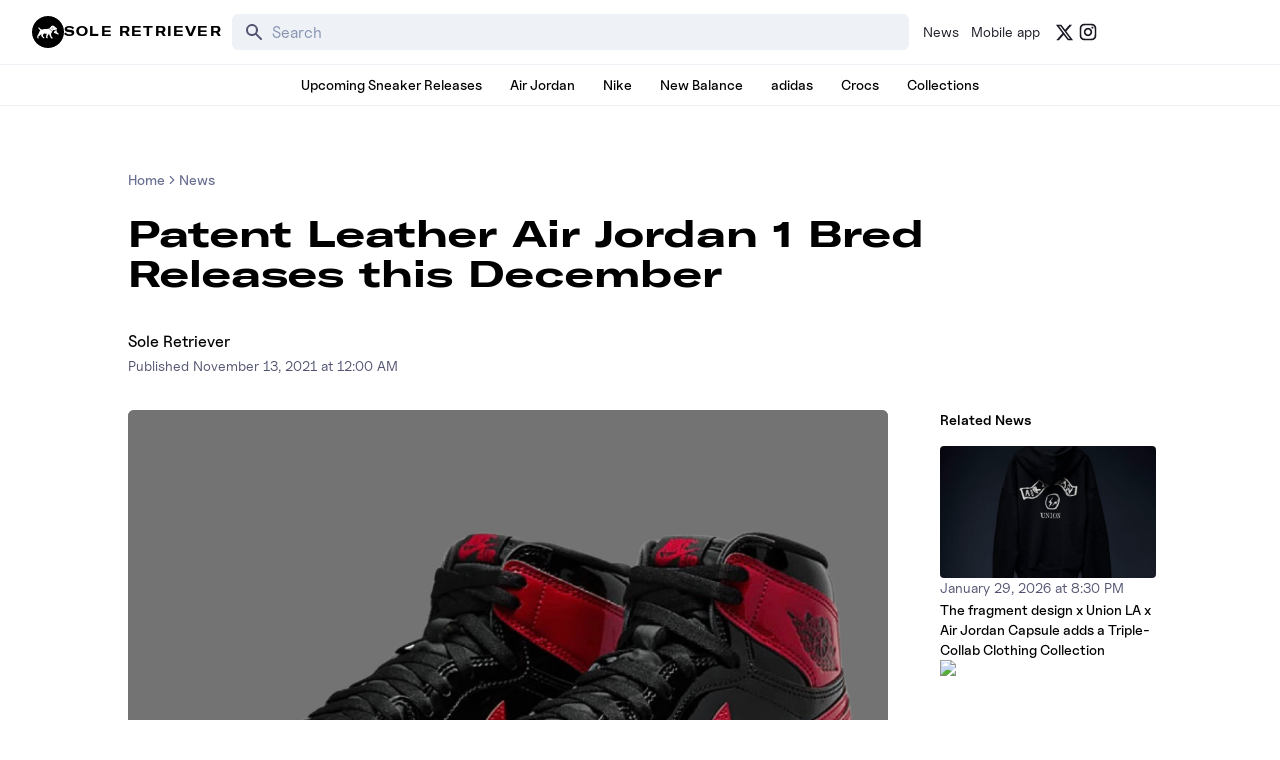

--- FILE ---
content_type: text/html; charset=utf-8
request_url: https://www.soleretriever.com/news/articles/patent-leather-air-jordan-1-bred-releases-this-december
body_size: 88449
content:
<!DOCTYPE html><html lang="en" class="bg-white dark:bg-black"><head><meta charSet="utf-8"/><meta name="viewport" content="width=device-width, initial-scale=1"/><link rel="preload" as="image" imageSrcSet="https://images.soleretriever.com/blog/0553f2f325e7eb1ceae2680b8cb7e3b62811f883-1070x760.png?quality=90&amp;fit=clip&amp;auto=format&amp;width=320 320w, https://images.soleretriever.com/blog/0553f2f325e7eb1ceae2680b8cb7e3b62811f883-1070x760.png?quality=90&amp;fit=clip&amp;auto=format&amp;width=384 384w, https://images.soleretriever.com/blog/0553f2f325e7eb1ceae2680b8cb7e3b62811f883-1070x760.png?quality=90&amp;fit=clip&amp;auto=format&amp;width=768 768w, https://images.soleretriever.com/blog/0553f2f325e7eb1ceae2680b8cb7e3b62811f883-1070x760.png?quality=90&amp;fit=clip&amp;auto=format&amp;width=1200 1200w, https://images.soleretriever.com/blog/0553f2f325e7eb1ceae2680b8cb7e3b62811f883-1070x760.png?quality=90&amp;fit=clip&amp;auto=format&amp;width=1600 1600w" imageSizes="(max-width: 980px) 100vw, 1200px"/><link rel="stylesheet" href="/_next/static/chunks/336c1b6eb457e030.css" data-precedence="next"/><link rel="stylesheet" href="/_next/static/chunks/4d5af7f159558b97.css" data-precedence="next"/><link rel="stylesheet" href="/_next/static/chunks/d4cbda904e2abca2.css" data-precedence="next"/><link rel="stylesheet" href="/_next/static/chunks/819da49e930b742b.css" data-precedence="next"/><link rel="preload" as="script" fetchPriority="low" href="/_next/static/chunks/cd2996aabe065859.js"/><script src="/_next/static/chunks/ce9ba01a37dec815.js" async=""></script><script src="/_next/static/chunks/1dd22702d457c00c.js" async=""></script><script src="/_next/static/chunks/717ed3a53a12badf.js" async=""></script><script src="/_next/static/chunks/9ca5dcb8f3df61c7.js" async=""></script><script src="/_next/static/chunks/turbopack-9a5a76492bdee016.js" async=""></script><script src="/_next/static/chunks/f305ccdf0c209f9a.js" async=""></script><script src="/_next/static/chunks/92369a01d946e32d.js" async=""></script><script src="/_next/static/chunks/f6723c7a3c3f3872.js" async=""></script><script src="/_next/static/chunks/a04a92e32ac5b5dd.js" async=""></script><script src="/_next/static/chunks/9c15cbaede40a0e0.js" async=""></script><script src="/_next/static/chunks/3e6954d1f464f5f7.js" async=""></script><script src="/_next/static/chunks/75b5abe22b5e3ace.js" async=""></script><script src="/_next/static/chunks/cd4259fccfa9fe0a.js" async=""></script><script src="/_next/static/chunks/95591971e4a3f398.js" async=""></script><script src="/_next/static/chunks/ac71080573880e71.js" async=""></script><script src="/_next/static/chunks/f1a68424a7ebf1fd.js" async=""></script><script src="/_next/static/chunks/d1f51942f58dc78f.js" async=""></script><script src="/_next/static/chunks/1b6eabec9c628f03.js" async=""></script><script src="/_next/static/chunks/67a522264027f275.js" async=""></script><script src="/_next/static/chunks/b78007ec682b12f8.js" async=""></script><script src="/_next/static/chunks/2db2d3a4868fd291.js" async=""></script><script src="/_next/static/chunks/797cb1c3b0d46681.js" async=""></script><script src="/_next/static/chunks/09208511e2590281.js" async=""></script><script src="/_next/static/chunks/c3256561f3652fb5.js" async=""></script><script src="/_next/static/chunks/ffbf957f2bf46cfa.js" async=""></script><script src="/_next/static/chunks/66a1639689c0b884.js" async=""></script><script src="/_next/static/chunks/202fc40b7b738f31.js" async=""></script><script src="/_next/static/chunks/85c7eb1022b333be.js" async=""></script><script src="/_next/static/chunks/42101e151ddae2bd.js" async=""></script><script src="/_next/static/chunks/53073e361aedf44e.js" async=""></script><script src="/_next/static/chunks/3188dcb2d1a778f0.js" async=""></script><script src="/_next/static/chunks/10d2353b0d994ccd.js" async=""></script><link rel="preload" href="/_next/static/chunks/e0a0c98d7cc5e57a.js" as="script" fetchPriority="low"/><link rel="preconnect dns-prefetch" href="https://cdn.sanity.io"/><link rel="preconnect dns-prefetch" href="https://www.googletagmanager.com/"/><link rel="preconnect" href="https://wnqjelklwcclokznfoyh.supabase.co"/><link rel="preconnect" href="https://images.soleretriever.com"/><title>Patent Leather Air Jordan 1 Bred Releases this December</title><meta name="description" content="The Patent Leather Jordan 1 Bred drops this December. Check out official images, release details, and more here."/><link rel="manifest" href="/manifest.json"/><meta name="robots" content="index, follow"/><meta name="msapplication-TileColor" content="#FFFFFF"/><meta name="msapplication-TileImage" content="/mstile-144x144.png"/><link rel="canonical" href="https://www.soleretriever.com/news/articles/patent-leather-air-jordan-1-bred-releases-this-december"/><meta name="apple-itunes-app" content="app-id=app-id=1553374770"/><meta name="format-detection" content="telephone=no"/><meta name="google-site-verification" content="gtq77gRfPwMlmDPaWDH1ilw16DpNZu4JhzdlV6LTByM"/><meta name="fo-verify" content="277217c3-a0c0-4546-84d7-bebc35f5082b"/><meta name="fo-verify" content="5b516477-940d-4018-b572-c9b28e96d65a"/><meta name="ahrefs-site-verification" content="9b3b804b8b12bc044e0cf66173df3d529999dd4eecfe70c3eed9716648d02625"/><meta name="p:domain_verify" content="bd056e273f414c52c1bac4ae2bb23bf5"/><meta property="og:title" content="Patent Leather Air Jordan 1 Bred Releases this December"/><meta property="og:description" content="The Patent Leather Jordan 1 Bred drops this December. Check out official images, release details, and more here."/><meta property="og:url" content="https://www.soleretriever.com/news/articles/patent-leather-air-jordan-1-bred-releases-this-december"/><meta property="og:site_name" content="Sole Retriever"/><meta property="og:image" content="https://images.soleretriever.com/blog/2b5efecc40092717f700b065fe386245ab224d90-620x380.png?rect=0,27,620,326&amp;w=1200&amp;h=630&amp;fit=fill&amp;auto=format"/><meta property="og:image:width" content="1200"/><meta property="og:image:height" content="630"/><meta property="og:type" content="article"/><meta name="twitter:card" content="summary_large_image"/><meta name="twitter:creator" content="@soleretriever"/><meta name="twitter:title" content="Patent Leather Air Jordan 1 Bred Releases this December"/><meta name="twitter:description" content="The Patent Leather Jordan 1 Bred drops this December. Check out official images, release details, and more here."/><meta name="twitter:image" content="https://images.soleretriever.com/og/blog/patent-leather-air-jordan-1-bred-releases-this-december"/><meta name="twitter:image:alt" content="Patent Leather Air Jordan 1 Bred Releases this December"/><link rel="shortcut icon" href="/favicon.ico"/><link rel="icon" href="/favicon.ico"/><link rel="icon" href="/android-icon-192x192.png" type="image/png" sizes="192x192"/><link rel="icon" href="/favicon-96x96.png" type="image/png" sizes="96x96"/><link rel="icon" href="/favicon-32x32.png" type="image/png" sizes="32x32"/><link rel="icon" href="/favicon-16x16.png" type="image/png" sizes="16x16"/><link rel="apple-touch-icon" href="/apple-icon-57x57.png" type="image/png" sizes="57x57"/><link rel="apple-touch-icon" href="/apple-icon-60x60.png" type="image/png" sizes="60x60"/><link rel="apple-touch-icon" href="/apple-icon-72x72.png" type="image/png" sizes="72x72"/><link rel="apple-touch-icon" href="/apple-icon-76x76.png" type="image/png" sizes="76x76"/><link rel="apple-touch-icon" href="/apple-icon-114x114.png" type="image/png" sizes="114x114"/><link rel="apple-touch-icon" href="/apple-icon-120x120.png" type="image/png" sizes="120x120"/><link rel="apple-touch-icon" href="/apple-icon-144x144.png" type="image/png" sizes="144x144"/><link rel="apple-touch-icon" href="/apple-icon-152x152.png" type="image/png" sizes="152x152"/><link rel="apple-touch-icon" href="/apple-icon-180x180.png" type="image/png" sizes="180x180"/><link rel="apple-touch-icon-precomposed" href="/apple-touch-icon-precomposed.png"/><script src="/_next/static/chunks/a6dad97d9634a72d.js" noModule=""></script></head><body id="members-page" class="w-full"><main class="w-full bg-white dark:bg-black text-black dark:text-white"><!--$--><div class="mobile-hidden mobile-hidden"></div><!--/$--><!--$?--><template id="B:0"></template><!--/$--><main><script type="application/ld+json">{"@context":"https://schema.org","@graph":[{"@id":"https://www.soleretriever.com/news/articles/patent-leather-air-jordan-1-bred-releases-this-december","@context":"https://schema.org","@type":"Article","headline":"Patent Leather Air Jordan 1 Bred Releases this December","thumbnailUrl":"https://images.soleretriever.com/blog/2b5efecc40092717f700b065fe386245ab224d90-620x380.png?rect=25,0,570,380&w=240&h=160&fit=max&auto=format","datePublished":"2021-11-13T00:00:00.000Z","dateModified":"2021-11-13T00:00:00.000Z","author":[{"@type":"Person","@id":"https://www.soleretriever.com/news/author/sole-retriever-team#person","url":"https://www.soleretriever.com/news/author/sole-retriever-team","name":"Sole Retriever"}],"mainEntityOfPage":{"@type":"WebPage","@id":"https://www.soleretriever.com/news/articles/patent-leather-air-jordan-1-bred-releases-this-december"},"isPartOf":{"@type":"WebSite","@id":"https://www.soleretriever.com/#website","name":"Sole Retriever"},"image":{"@id":"https://www.soleretriever.com/news/articles/patent-leather-air-jordan-1-bred-releases-this-december#primaryimage"},"inLanguage":"en-US","keywords":["Jordan"],"articleSection":["Jordan"],"potentialAction":[{"@type":"ReadAction","target":["https://www.soleretriever.com/news/articles/patent-leather-air-jordan-1-bred-releases-this-december"]}],"publisher":{"@id":"https://www.soleretriever.com/#organization"},"description":"The Patent Leather Jordan 1 Bred drops this December. Check out official images, release details, and more here.","url":"https://www.soleretriever.com/news/articles/patent-leather-air-jordan-1-bred-releases-this-december"},{"@type":"ImageObject","@id":"https://www.soleretriever.com/news/articles/patent-leather-air-jordan-1-bred-releases-this-december#primaryimage","url":"https://images.soleretriever.com/blog/2b5efecc40092717f700b065fe386245ab224d90-620x380.png?fit=max&auto=format","width":620,"height":380,"caption":"Patent Leather Air Jordan 1 Bred Releases this December"},{"@type":"WebSite","@id":"https://www.soleretriever.com/#website","url":"https://www.soleretriever.com/","name":"Sole Retriever","description":"The ultimate resource for sneaker releases.","publisher":{"@id":"https://www.soleretriever.com/#organization"},"potentialAction":[{"@type":"SearchAction","target":{"@type":"EntryPoint","urlTemplate":"https://www.soleretriever.com/sneaker-release-dates?search={search_term_string}"},"query-input":{"@type":"PropertyValueSpecification","valueRequired":true,"valueName":"search_term_string"}}],"inLanguage":"en-US"},{"@type":"BreadcrumbList","@id":"https://www.soleretriever.com/news/articles/patent-leather-air-jordan-1-bred-releases-this-december#breadcrumb","itemListElement":[{"@type":"ListItem","position":1,"name":"Home","item":"https://www.soleretriever.com"},{"@type":"ListItem","position":2,"name":"News","item":"https://www.soleretriever.com/news"},{"@type":"ListItem","position":3,"name":"Patent Leather Air Jordan 1 Bred Releases this December","item":"https://www.soleretriever.com/news/articles/patent-leather-air-jordan-1-bred-releases-this-december"}]},{"@context":"https://schema.org","@type":"Organization","@id":"https://www.soleretriever.com#organization","name":"Sole Retriever","url":"https://www.soleretriever.com","description":"Sole Retriever has every hyped sneaker release and sneaker raffle. Find the most shoes from Nike, Jordan, Crocs, New Balance, adidas, and Nike SB Dunks and where to buy them now.","logo":{"@type":"ImageObject","@id":"https://www.soleretriever.com#logo","url":"https://www.soleretriever.com/logo-icon.png","contentUrl":"https://www.soleretriever.com/logo-icon.png","caption":"Sole Retriever","width":600,"height":600},"image":{"@id":"https://www.soleretriever.com#logo"},"sameAs":["https://x.com/soleretriever","https://www.youtube.com/@SoleRetriever","https://www.tiktok.com/@soleretriever","https://instagram.com/soleretriever","https://threads.net/@soleretriever"],"contactPoint":[{"@type":"ContactPoint","contactType":"Customer Support","email":"support@soleretriever.com"}]}]}</script><div data-content="main" data-test-id="article-body" class="flex flex-col p-4 sm:p-8 w-full mx-auto max-w-screen-xl lg:mb-12"><div class="flex flex-col items-center xl:items-start relative selection:bg-main-color selection:text-white xl:px-24"><article class="article"><div class="max-w-5xl mx-auto flex flex-col"><div class="lg:mt-8 relative article-content"><nav aria-label="breadcrumb" class="text-sm font-uncutSans font-medium"><ol class="flex flex-wrap items-center gap-1 break-words text-sm text-gray-500 dark:text-gray-400"><li class="inline-flex items-center gap-1"><a class="transition-colors hover:text-gray-950 dark:hover:text-gray-50" href="/">Home</a></li><li role="presentation" aria-hidden="true" class="[&amp;&gt;svg]:w-3.5 [&amp;&gt;svg]:h-3.5"><svg xmlns="http://www.w3.org/2000/svg" width="24" height="24" viewBox="0 0 24 24" fill="none" stroke="currentColor" stroke-width="2" stroke-linecap="round" stroke-linejoin="round" class="lucide lucide-chevron-right"><path d="m9 18 6-6-6-6"></path></svg></li><li class="inline-flex items-center gap-1"><a class="transition-colors hover:text-gray-950 dark:hover:text-gray-50" href="/news">News</a></li></ol></nav><h1 class="text-2xl text-pretty font-heading font-bold mt-2 lg:mt-6 lg:text-4xl">Patent Leather Air Jordan 1 Bred Releases this December</h1><div class="flex font-medium flex-row gap-4 mt-5 flex-wrap lg:mt-9"><span><a rel="author" class="inline-link font-medium hover:opacity-60 transition-opacity ease-in-out" href="/news/author/sole-retriever-team">Sole Retriever</a></span></div><span class="inline-block text-sm text-gray-600 dark:text-gray-400"><span>Published </span><!--$--><time dateTime="2021-11-13T00:00:00.000Z">November 13, 2021 at 12:00 AM</time><!--/$--></span><div class="grid grid-cols-12 gap-8 mt-8"><div class="col-span-12 md:col-span-9"><div class="sticky top-0 z-30 md:hidden mb-4 sm:mb-8"></div><figure class="mb-10 relative"><img alt="" loading="eager" width="1200" height="800" decoding="async" data-nimg="1" class="w-full rounded-md" style="color:transparent;background-size:cover;background-position:50% 50%;background-repeat:no-repeat;background-image:url(&quot;data:image/svg+xml;charset=utf-8,%3Csvg xmlns=&#x27;http://www.w3.org/2000/svg&#x27; viewBox=&#x27;0 0 1200 800&#x27;%3E%3Cfilter id=&#x27;b&#x27; color-interpolation-filters=&#x27;sRGB&#x27;%3E%3CfeGaussianBlur stdDeviation=&#x27;20&#x27;/%3E%3CfeColorMatrix values=&#x27;1 0 0 0 0 0 1 0 0 0 0 0 1 0 0 0 0 0 100 -1&#x27; result=&#x27;s&#x27;/%3E%3CfeFlood x=&#x27;0&#x27; y=&#x27;0&#x27; width=&#x27;100%25&#x27; height=&#x27;100%25&#x27;/%3E%3CfeComposite operator=&#x27;out&#x27; in=&#x27;s&#x27;/%3E%3CfeComposite in2=&#x27;SourceGraphic&#x27;/%3E%3CfeGaussianBlur stdDeviation=&#x27;20&#x27;/%3E%3C/filter%3E%3Cimage width=&#x27;100%25&#x27; height=&#x27;100%25&#x27; x=&#x27;0&#x27; y=&#x27;0&#x27; preserveAspectRatio=&#x27;none&#x27; style=&#x27;filter: url(%23b);&#x27; href=&#x27;[data-uri]&#x27;/%3E%3C/svg%3E&quot;)" sizes="(max-width: 980px) 100vw, 1200px" srcSet="https://images.soleretriever.com/blog/0553f2f325e7eb1ceae2680b8cb7e3b62811f883-1070x760.png?quality=90&amp;fit=clip&amp;auto=format&amp;width=320 320w, https://images.soleretriever.com/blog/0553f2f325e7eb1ceae2680b8cb7e3b62811f883-1070x760.png?quality=90&amp;fit=clip&amp;auto=format&amp;width=384 384w, https://images.soleretriever.com/blog/0553f2f325e7eb1ceae2680b8cb7e3b62811f883-1070x760.png?quality=90&amp;fit=clip&amp;auto=format&amp;width=768 768w, https://images.soleretriever.com/blog/0553f2f325e7eb1ceae2680b8cb7e3b62811f883-1070x760.png?quality=90&amp;fit=clip&amp;auto=format&amp;width=1200 1200w, https://images.soleretriever.com/blog/0553f2f325e7eb1ceae2680b8cb7e3b62811f883-1070x760.png?quality=90&amp;fit=clip&amp;auto=format&amp;width=1600 1600w" src="https://images.soleretriever.com/blog/0553f2f325e7eb1ceae2680b8cb7e3b62811f883-1070x760.png?quality=90&amp;fit=clip&amp;auto=format&amp;width=1600"/></figure><p class="text-md sm:text-lg mb-4 leading-relaxed"><em>‍</em><br/>Originally released in 1985, the Jordan 1 OG “Bred&quot; has stood the test of time and is arguably the greatest sneaker of all time. The legendary colorway is making its return this December, with the release of the Jordan 1 Retro High OG Bred Patent Leather.<br/></p><p class="text-md sm:text-lg mb-4 leading-relaxed">Staying true to the OG Bred color blocking, the AJ1 Patent’s upper is comprised of black and red patent leather and features the all too familiar white midsole. Notable differences that distinguish this release from its predecessors are the metallic red Jumpman hang tag along with the word “Family,&quot; embroidered on the sockliner of the sneaker. The sneaker will come in special packaging and include red, black, and white laces. The subtle differences illustrate that Jordan Brand went with am &quot;if it ain&#x27;t broke don&#x27;t fix it&quot; approach this time around.<br/></p><p class="text-md sm:text-lg mb-4 leading-relaxed">Releasing December 30th on Nike SNKRS and at select retailers, the Jordan 1 Retro High OG Patent will retail for $170. It will also be releasing in a full family size run. The sneaker is the most anticipated release of Jordan Brand’s holiday lineup and is expected to be fairly limited. Check out our <a class="text-emerald-600 dark:text-emerald-400" target="_blank" href="https://www.soleretriever.com/sneaker-release-dates/jordan">Jordan release calendar</a>, and keep it locked to our <a rel="noreferrer noopener" class="text-emerald-600 dark:text-emerald-400" target="_blank" href="https://twitter.com/soleretriever">Twitter </a>and the <a rel="noreferrer noopener" class="text-emerald-600 dark:text-emerald-400" target="_blank" href="https://rtrv.in/BlogApp">Sole Retriever mobile app</a>. If you&#x27;re looking for a more in-depth breakdown of the Air Jordan 1 and upcoming releases, check out our <a class="text-emerald-600 dark:text-emerald-400" target="_blank" href="https://www.soleretriever.com/news/articles/air-jordan-1-buyers-guide-everything-you-need-to-know">Air Jordan 1 Buyers Guide</a> and our <a class="text-emerald-600 dark:text-emerald-400" target="_blank" href="https://www.soleretriever.com/sneaker-release-dates/jordan/nike-air-jordan-1">Air Jordan 1 Release Dates Page</a>.</p><p class="text-md sm:text-lg mb-4 leading-relaxed">‍</p><p class="text-md sm:text-lg mb-4 leading-relaxed"><a class="text-emerald-600 dark:text-emerald-400" target="_blank" href="https://www.soleretriever.com/sneaker-release-dates/air-jordan-1-retro-high-og-bred-patent-555088-063"><strong>Air Jordan 1 Retro High OG Patent Leather &quot;Bred&quot;</strong></a><br/><strong>Color</strong>: Black/White-Varsity Red<br/><strong>Style Code: </strong>555088-063<br/><strong>Release Date: </strong>12/30/2021<br/><strong>Price</strong>: $170 (men)</p><p class="text-md sm:text-lg mb-4 leading-relaxed">‍</p><p class="text-md sm:text-lg mb-4 leading-relaxed">Images via Nike</p><div class="my-4 text-xs text-gray-500 dark:text-gray-400"><section class="grid grid-cols-2 gap-2 mb-2"><div><div style="aspect-ratio:1.4078947368421053" class="w-full h-64 bg-gray-200 rounded-md"></div></div><div><div style="aspect-ratio:1.4078947368421053" class="w-full h-64 bg-gray-200 rounded-md"></div></div><div><div style="aspect-ratio:1.4078947368421053" class="w-full h-64 bg-gray-200 rounded-md"></div></div><div><div style="aspect-ratio:1.4078947368421053" class="w-full h-64 bg-gray-200 rounded-md"></div></div><div><div style="aspect-ratio:1.4078947368421053" class="w-full h-64 bg-gray-200 rounded-md"></div></div><div><div style="aspect-ratio:1.4078947368421053" class="w-full h-64 bg-gray-200 rounded-md"></div></div><div><div style="aspect-ratio:1.4078947368421053" class="w-full h-64 bg-gray-200 rounded-md"></div></div><div><div style="aspect-ratio:1.4078947368421053" class="w-full h-64 bg-gray-200 rounded-md"></div></div><div><div style="aspect-ratio:1.4078947368421053" class="w-full h-64 bg-gray-200 rounded-md"></div></div><div><div style="aspect-ratio:1.4078947368421053" class="w-full h-64 bg-gray-200 rounded-md"></div></div></section></div><p class="text-md sm:text-lg mb-4 leading-relaxed">‍<br/></p><div class="w-full my-8 flex gap-2 flex-wrap"><a class="inline-flex items-center rounded-full border border-gray-200 px-2 py-0.5 text-xs font-medium transition-colors focus:outline-none focus:ring-2 focus:ring-gray-950 focus:ring-offset-2 dark:border-gray-800 dark:focus:ring-gray-300 text-gray-950 dark:text-gray-50" href="/news/tags/jordan">Jordan</a></div><!--$--><!--/$--><!--$--><div class="fixed bottom-0 left-0 right-0 z-50 md:hidden"></div><!--/$--><div data-orientation="horizontal" role="none" class="shrink-0 bg-gray-100 dark:bg-gray-700 h-[1px] w-full my-8"></div><div><div class="flex flex-row gap-x-4 mb-4"><a rel="author" class="flex-none" href="/news/author/sole-retriever-team"><img alt="Sole Retriever" loading="lazy" width="5454" height="5454" decoding="async" data-nimg="1" class="h-16 w-16 object-cover rounded-full" style="color:transparent" sizes="120px" srcSet="https://images.soleretriever.com/blog/d99b11a51cbba9f236f000b87ff9bc8250f0dcb5-5454x5454.png?quality=85&amp;fit=clip&amp;auto=format&amp;width=32 32w, https://images.soleretriever.com/blog/d99b11a51cbba9f236f000b87ff9bc8250f0dcb5-5454x5454.png?quality=85&amp;fit=clip&amp;auto=format&amp;width=48 48w, https://images.soleretriever.com/blog/d99b11a51cbba9f236f000b87ff9bc8250f0dcb5-5454x5454.png?quality=85&amp;fit=clip&amp;auto=format&amp;width=64 64w, https://images.soleretriever.com/blog/d99b11a51cbba9f236f000b87ff9bc8250f0dcb5-5454x5454.png?quality=85&amp;fit=clip&amp;auto=format&amp;width=96 96w, https://images.soleretriever.com/blog/d99b11a51cbba9f236f000b87ff9bc8250f0dcb5-5454x5454.png?quality=85&amp;fit=clip&amp;auto=format&amp;width=128 128w, https://images.soleretriever.com/blog/d99b11a51cbba9f236f000b87ff9bc8250f0dcb5-5454x5454.png?quality=85&amp;fit=clip&amp;auto=format&amp;width=256 256w, https://images.soleretriever.com/blog/d99b11a51cbba9f236f000b87ff9bc8250f0dcb5-5454x5454.png?quality=85&amp;fit=clip&amp;auto=format&amp;width=320 320w, https://images.soleretriever.com/blog/d99b11a51cbba9f236f000b87ff9bc8250f0dcb5-5454x5454.png?quality=85&amp;fit=clip&amp;auto=format&amp;width=384 384w, https://images.soleretriever.com/blog/d99b11a51cbba9f236f000b87ff9bc8250f0dcb5-5454x5454.png?quality=85&amp;fit=clip&amp;auto=format&amp;width=768 768w, https://images.soleretriever.com/blog/d99b11a51cbba9f236f000b87ff9bc8250f0dcb5-5454x5454.png?quality=85&amp;fit=clip&amp;auto=format&amp;width=1200 1200w, https://images.soleretriever.com/blog/d99b11a51cbba9f236f000b87ff9bc8250f0dcb5-5454x5454.png?quality=85&amp;fit=clip&amp;auto=format&amp;width=1600 1600w" src="https://images.soleretriever.com/blog/d99b11a51cbba9f236f000b87ff9bc8250f0dcb5-5454x5454.png?quality=85&amp;fit=clip&amp;auto=format&amp;width=1600"/></a><div><a rel="author" href="/news/author/sole-retriever-team"><span class="font-medium hover:opacity-60 transition-opacity ease-in-out mb-1 text-sm">Sole Retriever</span></a><p class="text-sm">Sole Retriever is the leading source for all things sneakers. Tap in for the latest and greatest news.</p></div></div></div></div><div class="col-span-12 md:col-span-3"><hr class="w-full border-gray-100 dark:border-gray-700 mb-8 md:hidden"/><div class="sticky z-20 mb-6 h-full bg-white dark:bg-black md:block md:bg-transparent md:mb-0 xl:w-64"><div class="relative right-0 left-0 md:border-gray-200 md:dark:border-gray-700 md:sticky md:top-7"><div class="hidden md:block"></div><!--$?--><template id="B:1"></template><!--/$--></div></div></div></div></div></div></article></div></div><hr class="mt-6 w-full border-gray-100 dark:border-gray-700 lg:mt-12"/><div class="mobile-hidden w-full mx-auto max-w-screen-xl p-8 px-4 sm:px-8"><div class="grid grid-cols-12 gap-4 mt-12 xl:mt-0 items-start auto-rows-auto"><!--$?--><template id="B:2"></template><div class="col-span-12 bg-neutral-900 rounded-md" style="min-height:360px"></div><!--/$--><div class="rounded-sm min-h-[400px] sm:min-h-[440px] h-full w-full overflow-clip relative flex flex-col justify-end col-span-12 md:col-span-4"><section class="min-h-[300px] h-full sm:min-h-[360px] overflow-clip relative flex flex-col justify-end col-span-12 md:col-span-4"><div class="min-h-[300px] h-full sm:min-h-[360px] overflow-clip relative flex flex-col justify-end col-span-12 md:col-span-4"></div></section></div></div></div></main><footer class="mobile-hidden relative flex-none w-full pt-4 border-t border-gray-100 dark:border-gray-800"><div class="relative py-5 z-50 lg:py-10 flex flex-col gap-y-3 lg:gap-y-10 max-w-screen-2xl px-4 mx-auto"><div class="flex flex-col gap-y-4 lg:text-left items-start"><h5 class="font-heading font-bold text-xs">SOLE RETRIEVER</h5><p class="max-w-md text-lg">The leading source for all things sneakers. We democratize access and discovery to all of the latest sneaker drops and news.</p></div><div class="flex flex-row gap-2 lg:hidden"><a href="https://apps.apple.com/us/app/sole-retriever-sneakers/id1553374770" rel="noopener noreferrer" target="_blank"><img alt="QR Code to download Sole Retriever Mobile" loading="lazy" width="120" height="40" decoding="async" data-nimg="1" style="color:transparent" srcSet="/apple_store.svg?width=128&amp;quality=75&amp;fit=contain 1x, /apple_store.svg?width=256&amp;quality=75&amp;fit=contain 2x" src="/apple_store.svg?width=256&amp;quality=75&amp;fit=contain"/></a><a href="https://play.google.com/store/apps/details?id=com.soleretrieverapp.soleretriever&amp;pcampaignid=web_share" rel="noopener noreferrer" target="_blank"><img alt="QR Code to download Sole Retriever Mobile" loading="lazy" width="120" height="40" decoding="async" data-nimg="1" style="color:transparent" srcSet="/google_play.svg?width=128&amp;quality=75&amp;fit=contain 1x, /google_play.svg?width=256&amp;quality=75&amp;fit=contain 2x" src="/google_play.svg?width=256&amp;quality=75&amp;fit=contain"/></a></div><div class="flex flex-col gap-y-4 lg:hidden"><ul class="my-4 flex flex-row gap-x-4 text-sm"><li><a class="hover:opacity-50 transition-opacity" href="https://x.com/soleretriever" rel="noopener noreferrer" target="_blank"><svg stroke="currentColor" fill="currentColor" stroke-width="0" viewBox="0 0 24 24" aria-label="X / Twitter" height="19" width="19" xmlns="http://www.w3.org/2000/svg"><path d="M18.2048 2.25H21.5128L14.2858 10.51L22.7878 21.75H16.1308L10.9168 14.933L4.95084 21.75H1.64084L9.37084 12.915L1.21484 2.25H8.04084L12.7538 8.481L18.2048 2.25ZM17.0438 19.77H18.8768L7.04484 4.126H5.07784L17.0438 19.77Z"></path></svg></a></li><li><a class="hover:opacity-50 transition-opacity" href="https://instagram.com/soleretriever" rel="noopener noreferrer" target="_blank"><svg stroke="currentColor" fill="currentColor" stroke-width="0" viewBox="0 0 24 24" aria-label="Instagram" height="20" width="20" xmlns="http://www.w3.org/2000/svg"><path d="M12.001 9C10.3436 9 9.00098 10.3431 9.00098 12C9.00098 13.6573 10.3441 15 12.001 15C13.6583 15 15.001 13.6569 15.001 12C15.001 10.3427 13.6579 9 12.001 9ZM12.001 7C14.7614 7 17.001 9.2371 17.001 12C17.001 14.7605 14.7639 17 12.001 17C9.24051 17 7.00098 14.7629 7.00098 12C7.00098 9.23953 9.23808 7 12.001 7ZM18.501 6.74915C18.501 7.43926 17.9402 7.99917 17.251 7.99917C16.5609 7.99917 16.001 7.4384 16.001 6.74915C16.001 6.0599 16.5617 5.5 17.251 5.5C17.9393 5.49913 18.501 6.0599 18.501 6.74915ZM12.001 4C9.5265 4 9.12318 4.00655 7.97227 4.0578C7.18815 4.09461 6.66253 4.20007 6.17416 4.38967C5.74016 4.55799 5.42709 4.75898 5.09352 5.09255C4.75867 5.4274 4.55804 5.73963 4.3904 6.17383C4.20036 6.66332 4.09493 7.18811 4.05878 7.97115C4.00703 9.0752 4.00098 9.46105 4.00098 12C4.00098 14.4745 4.00753 14.8778 4.05877 16.0286C4.0956 16.8124 4.2012 17.3388 4.39034 17.826C4.5591 18.2606 4.7605 18.5744 5.09246 18.9064C5.42863 19.2421 5.74179 19.4434 6.17187 19.6094C6.66619 19.8005 7.19148 19.9061 7.97212 19.9422C9.07618 19.9939 9.46203 20 12.001 20C14.4755 20 14.8788 19.9934 16.0296 19.9422C16.8117 19.9055 17.3385 19.7996 17.827 19.6106C18.2604 19.4423 18.5752 19.2402 18.9074 18.9085C19.2436 18.5718 19.4445 18.2594 19.6107 17.8283C19.8013 17.3358 19.9071 16.8098 19.9432 16.0289C19.9949 14.9248 20.001 14.5389 20.001 12C20.001 9.52552 19.9944 9.12221 19.9432 7.97137C19.9064 7.18906 19.8005 6.66149 19.6113 6.17318C19.4434 5.74038 19.2417 5.42635 18.9084 5.09255C18.573 4.75715 18.2616 4.55693 17.8271 4.38942C17.338 4.19954 16.8124 4.09396 16.0298 4.05781C14.9258 4.00605 14.5399 4 12.001 4ZM12.001 2C14.7176 2 15.0568 2.01 16.1235 2.06C17.1876 2.10917 17.9135 2.2775 18.551 2.525C19.2101 2.77917 19.7668 3.1225 20.3226 3.67833C20.8776 4.23417 21.221 4.7925 21.476 5.45C21.7226 6.08667 21.891 6.81333 21.941 7.8775C21.9885 8.94417 22.001 9.28333 22.001 12C22.001 14.7167 21.991 15.0558 21.941 16.1225C21.8918 17.1867 21.7226 17.9125 21.476 18.55C21.2218 19.2092 20.8776 19.7658 20.3226 20.3217C19.7668 20.8767 19.2076 21.22 18.551 21.475C17.9135 21.7217 17.1876 21.89 16.1235 21.94C15.0568 21.9875 14.7176 22 12.001 22C9.28431 22 8.94514 21.99 7.87848 21.94C6.81431 21.8908 6.08931 21.7217 5.45098 21.475C4.79264 21.2208 4.23514 20.8767 3.67931 20.3217C3.12348 19.7658 2.78098 19.2067 2.52598 18.55C2.27848 17.9125 2.11098 17.1867 2.06098 16.1225C2.01348 15.0558 2.00098 14.7167 2.00098 12C2.00098 9.28333 2.01098 8.94417 2.06098 7.8775C2.11014 6.8125 2.27848 6.0875 2.52598 5.45C2.78014 4.79167 3.12348 4.23417 3.67931 3.67833C4.23514 3.1225 4.79348 2.78 5.45098 2.525C6.08848 2.2775 6.81348 2.11 7.87848 2.06C8.94514 2.0125 9.28431 2 12.001 2Z"></path></svg></a></li><li><a class="hover:opacity-50 transition-opacity" href="https://www.youtube.com/@SoleRetriever" rel="noopener noreferrer" target="_blank"><svg stroke="currentColor" fill="currentColor" stroke-width="0" viewBox="0 0 24 24" aria-label="YouTube" height="20" width="20" xmlns="http://www.w3.org/2000/svg"><path d="M12.2439 4C12.778 4.00294 14.1143 4.01586 15.5341 4.07273L16.0375 4.09468C17.467 4.16236 18.8953 4.27798 19.6037 4.4755C20.5486 4.74095 21.2913 5.5155 21.5423 6.49732C21.942 8.05641 21.992 11.0994 21.9982 11.8358L21.9991 11.9884L21.9991 11.9991C21.9991 11.9991 21.9991 12.0028 21.9991 12.0099L21.9982 12.1625C21.992 12.8989 21.942 15.9419 21.5423 17.501C21.2878 18.4864 20.5451 19.261 19.6037 19.5228C18.8953 19.7203 17.467 19.8359 16.0375 19.9036L15.5341 19.9255C14.1143 19.9824 12.778 19.9953 12.2439 19.9983L12.0095 19.9991L11.9991 19.9991C11.9991 19.9991 11.9956 19.9991 11.9887 19.9991L11.7545 19.9983C10.6241 19.9921 5.89772 19.941 4.39451 19.5228C3.4496 19.2573 2.70692 18.4828 2.45587 17.501C2.0562 15.9419 2.00624 12.8989 2 12.1625V11.8358C2.00624 11.0994 2.0562 8.05641 2.45587 6.49732C2.7104 5.51186 3.45308 4.73732 4.39451 4.4755C5.89772 4.05723 10.6241 4.00622 11.7545 4H12.2439ZM9.99911 8.49914V15.4991L15.9991 11.9991L9.99911 8.49914Z"></path></svg></a></li><li><a class="hover:opacity-50 transition-opacity" href="https://www.tiktok.com/@soleretriever" rel="noopener noreferrer" target="_blank"><svg stroke="currentColor" fill="currentColor" stroke-width="0" viewBox="0 0 24 24" aria-label="Tiktok" height="20" width="20" xmlns="http://www.w3.org/2000/svg"><path d="M16 8.24537V15.5C16 19.0899 13.0899 22 9.5 22C5.91015 22 3 19.0899 3 15.5C3 11.9101 5.91015 9 9.5 9C10.0163 9 10.5185 9.06019 11 9.17393V12.3368C10.5454 12.1208 10.0368 12 9.5 12C7.567 12 6 13.567 6 15.5C6 17.433 7.567 19 9.5 19C11.433 19 13 17.433 13 15.5V2H16C16 4.76142 18.2386 7 21 7V10C19.1081 10 17.3696 9.34328 16 8.24537Z"></path></svg></a></li><li><a class="hover:opacity-50 transition-opacity" href="https://threads.net/@soleretriever" rel="noopener noreferrer" target="_blank"><svg stroke="currentColor" fill="currentColor" stroke-width="0" viewBox="0 0 24 24" aria-label="Threads" height="20" width="20" xmlns="http://www.w3.org/2000/svg"><path d="M16.7051 11.1081C16.543 8.12137 14.911 6.41148 12.1708 6.39398C10.5193 6.3838 9.13771 7.08389 8.29233 8.36664L9.79941 9.40046C10.4334 8.43852 11.4342 8.24015 12.1593 8.24685C13.0616 8.2526 13.7425 8.51494 14.1832 9.02653C14.5038 9.39899 14.7183 9.91367 14.8245 10.5632C14.0246 10.4273 13.1594 10.3855 12.2345 10.4385C9.62919 10.5886 7.95426 12.1081 8.06675 14.2194C8.12384 15.2904 8.65739 16.2118 9.56906 16.8137C10.3399 17.3225 11.3326 17.5713 12.3644 17.515C13.727 17.4403 14.7959 16.9205 15.5416 15.9699C16.1079 15.248 16.4661 14.3125 16.6243 13.1338C17.2737 13.5257 17.7549 14.0414 18.0207 14.6613C18.4726 15.7151 18.499 17.4469 17.086 18.8587C15.848 20.0955 14.3598 20.6306 12.1108 20.6471C9.61601 20.6286 7.72924 19.8285 6.50253 18.269C5.35381 16.8088 4.76014 14.6996 4.73799 12C4.76014 9.30038 5.35381 7.19117 6.50253 5.73092C7.72924 4.17147 9.61597 3.37141 12.1107 3.35287C14.6236 3.37155 16.5433 4.17547 17.8169 5.74244C18.4415 6.51086 18.9123 7.47721 19.2227 8.60394L20.9888 8.13274C20.6125 6.74587 20.0205 5.55078 19.2148 4.55966C17.582 2.55073 15.1816 1.52134 12.1046 1.5C9.03385 1.52127 6.6725 2.55457 5.08614 4.57117C3.67451 6.3657 2.94634 8.87742 2.92188 12.0074C2.94634 15.1373 3.67451 17.6343 5.08614 19.4289C6.6725 21.4454 9.04616 22.4788 12.1169 22.5C14.847 22.4811 16.7713 21.7663 18.3566 20.1825C20.4307 18.1103 20.3682 15.513 19.6846 13.9185C19.1595 12.6943 18.1141 11.7129 16.7051 11.1081ZM12.2669 15.6648C11.125 15.7291 9.93869 15.2166 9.88019 14.1188C9.83684 13.3048 10.4595 12.3966 12.3369 12.2884C13.2594 12.2352 14.1138 12.2976 14.8701 12.463C14.6538 15.1648 13.3848 15.6035 12.2669 15.6648Z"></path></svg></a></li></ul></div><div class="flex flex-col gap-y-4 lg:hidden"><ul class="flex flex-wrap gap-x-4 gap-y-2"><li class="text-sm text-neutral-500 font-medium"><a class="hover:underline" href="/contact">Contact</a></li><li class="text-sm text-neutral-500 font-medium"><a class="hover:underline" href="/privacy-policy">Privacy</a></li><li class="text-sm text-neutral-500 font-medium"><a class="hover:underline" href="/terms-of-service">Terms</a></li><li class="text-sm text-neutral-500 font-medium"><a class="hover:underline" href="/cookie-policy">Cookies</a></li><li class="text-sm text-neutral-500 font-medium"><a class="hover:underline" href="/disclaimer">Disclaimer</a></li></ul></div><div class="lg:hidden"><span class="text-sm font-medium text-neutral-500">© <!-- -->2026<!-- --> Sole Retriever LLC</span></div><div class="hidden lg:block"><div class="flex flex-col gap-y-4"><ul class="mb-4 flex flex-row gap-x-4 text-sm ml-auto"><li><a class="hover:opacity-50 transition-opacity" href="https://x.com/soleretriever" rel="noopener noreferrer" target="_blank"><svg stroke="currentColor" fill="currentColor" stroke-width="0" viewBox="0 0 24 24" aria-label="X / Twitter" height="19" width="19" xmlns="http://www.w3.org/2000/svg"><path d="M18.2048 2.25H21.5128L14.2858 10.51L22.7878 21.75H16.1308L10.9168 14.933L4.95084 21.75H1.64084L9.37084 12.915L1.21484 2.25H8.04084L12.7538 8.481L18.2048 2.25ZM17.0438 19.77H18.8768L7.04484 4.126H5.07784L17.0438 19.77Z"></path></svg></a></li><li><a class="hover:opacity-50 transition-opacity" href="https://instagram.com/soleretriever" rel="noopener noreferrer" target="_blank"><svg stroke="currentColor" fill="currentColor" stroke-width="0" viewBox="0 0 24 24" aria-label="Instagram" height="20" width="20" xmlns="http://www.w3.org/2000/svg"><path d="M12.001 9C10.3436 9 9.00098 10.3431 9.00098 12C9.00098 13.6573 10.3441 15 12.001 15C13.6583 15 15.001 13.6569 15.001 12C15.001 10.3427 13.6579 9 12.001 9ZM12.001 7C14.7614 7 17.001 9.2371 17.001 12C17.001 14.7605 14.7639 17 12.001 17C9.24051 17 7.00098 14.7629 7.00098 12C7.00098 9.23953 9.23808 7 12.001 7ZM18.501 6.74915C18.501 7.43926 17.9402 7.99917 17.251 7.99917C16.5609 7.99917 16.001 7.4384 16.001 6.74915C16.001 6.0599 16.5617 5.5 17.251 5.5C17.9393 5.49913 18.501 6.0599 18.501 6.74915ZM12.001 4C9.5265 4 9.12318 4.00655 7.97227 4.0578C7.18815 4.09461 6.66253 4.20007 6.17416 4.38967C5.74016 4.55799 5.42709 4.75898 5.09352 5.09255C4.75867 5.4274 4.55804 5.73963 4.3904 6.17383C4.20036 6.66332 4.09493 7.18811 4.05878 7.97115C4.00703 9.0752 4.00098 9.46105 4.00098 12C4.00098 14.4745 4.00753 14.8778 4.05877 16.0286C4.0956 16.8124 4.2012 17.3388 4.39034 17.826C4.5591 18.2606 4.7605 18.5744 5.09246 18.9064C5.42863 19.2421 5.74179 19.4434 6.17187 19.6094C6.66619 19.8005 7.19148 19.9061 7.97212 19.9422C9.07618 19.9939 9.46203 20 12.001 20C14.4755 20 14.8788 19.9934 16.0296 19.9422C16.8117 19.9055 17.3385 19.7996 17.827 19.6106C18.2604 19.4423 18.5752 19.2402 18.9074 18.9085C19.2436 18.5718 19.4445 18.2594 19.6107 17.8283C19.8013 17.3358 19.9071 16.8098 19.9432 16.0289C19.9949 14.9248 20.001 14.5389 20.001 12C20.001 9.52552 19.9944 9.12221 19.9432 7.97137C19.9064 7.18906 19.8005 6.66149 19.6113 6.17318C19.4434 5.74038 19.2417 5.42635 18.9084 5.09255C18.573 4.75715 18.2616 4.55693 17.8271 4.38942C17.338 4.19954 16.8124 4.09396 16.0298 4.05781C14.9258 4.00605 14.5399 4 12.001 4ZM12.001 2C14.7176 2 15.0568 2.01 16.1235 2.06C17.1876 2.10917 17.9135 2.2775 18.551 2.525C19.2101 2.77917 19.7668 3.1225 20.3226 3.67833C20.8776 4.23417 21.221 4.7925 21.476 5.45C21.7226 6.08667 21.891 6.81333 21.941 7.8775C21.9885 8.94417 22.001 9.28333 22.001 12C22.001 14.7167 21.991 15.0558 21.941 16.1225C21.8918 17.1867 21.7226 17.9125 21.476 18.55C21.2218 19.2092 20.8776 19.7658 20.3226 20.3217C19.7668 20.8767 19.2076 21.22 18.551 21.475C17.9135 21.7217 17.1876 21.89 16.1235 21.94C15.0568 21.9875 14.7176 22 12.001 22C9.28431 22 8.94514 21.99 7.87848 21.94C6.81431 21.8908 6.08931 21.7217 5.45098 21.475C4.79264 21.2208 4.23514 20.8767 3.67931 20.3217C3.12348 19.7658 2.78098 19.2067 2.52598 18.55C2.27848 17.9125 2.11098 17.1867 2.06098 16.1225C2.01348 15.0558 2.00098 14.7167 2.00098 12C2.00098 9.28333 2.01098 8.94417 2.06098 7.8775C2.11014 6.8125 2.27848 6.0875 2.52598 5.45C2.78014 4.79167 3.12348 4.23417 3.67931 3.67833C4.23514 3.1225 4.79348 2.78 5.45098 2.525C6.08848 2.2775 6.81348 2.11 7.87848 2.06C8.94514 2.0125 9.28431 2 12.001 2Z"></path></svg></a></li><li><a class="hover:opacity-50 transition-opacity" href="https://www.youtube.com/@SoleRetriever" rel="noopener noreferrer" target="_blank"><svg stroke="currentColor" fill="currentColor" stroke-width="0" viewBox="0 0 24 24" aria-label="YouTube" height="20" width="20" xmlns="http://www.w3.org/2000/svg"><path d="M12.2439 4C12.778 4.00294 14.1143 4.01586 15.5341 4.07273L16.0375 4.09468C17.467 4.16236 18.8953 4.27798 19.6037 4.4755C20.5486 4.74095 21.2913 5.5155 21.5423 6.49732C21.942 8.05641 21.992 11.0994 21.9982 11.8358L21.9991 11.9884L21.9991 11.9991C21.9991 11.9991 21.9991 12.0028 21.9991 12.0099L21.9982 12.1625C21.992 12.8989 21.942 15.9419 21.5423 17.501C21.2878 18.4864 20.5451 19.261 19.6037 19.5228C18.8953 19.7203 17.467 19.8359 16.0375 19.9036L15.5341 19.9255C14.1143 19.9824 12.778 19.9953 12.2439 19.9983L12.0095 19.9991L11.9991 19.9991C11.9991 19.9991 11.9956 19.9991 11.9887 19.9991L11.7545 19.9983C10.6241 19.9921 5.89772 19.941 4.39451 19.5228C3.4496 19.2573 2.70692 18.4828 2.45587 17.501C2.0562 15.9419 2.00624 12.8989 2 12.1625V11.8358C2.00624 11.0994 2.0562 8.05641 2.45587 6.49732C2.7104 5.51186 3.45308 4.73732 4.39451 4.4755C5.89772 4.05723 10.6241 4.00622 11.7545 4H12.2439ZM9.99911 8.49914V15.4991L15.9991 11.9991L9.99911 8.49914Z"></path></svg></a></li><li><a class="hover:opacity-50 transition-opacity" href="https://www.tiktok.com/@soleretriever" rel="noopener noreferrer" target="_blank"><svg stroke="currentColor" fill="currentColor" stroke-width="0" viewBox="0 0 24 24" aria-label="Tiktok" height="20" width="20" xmlns="http://www.w3.org/2000/svg"><path d="M16 8.24537V15.5C16 19.0899 13.0899 22 9.5 22C5.91015 22 3 19.0899 3 15.5C3 11.9101 5.91015 9 9.5 9C10.0163 9 10.5185 9.06019 11 9.17393V12.3368C10.5454 12.1208 10.0368 12 9.5 12C7.567 12 6 13.567 6 15.5C6 17.433 7.567 19 9.5 19C11.433 19 13 17.433 13 15.5V2H16C16 4.76142 18.2386 7 21 7V10C19.1081 10 17.3696 9.34328 16 8.24537Z"></path></svg></a></li><li><a class="hover:opacity-50 transition-opacity" href="https://threads.net/@soleretriever" rel="noopener noreferrer" target="_blank"><svg stroke="currentColor" fill="currentColor" stroke-width="0" viewBox="0 0 24 24" aria-label="Threads" height="20" width="20" xmlns="http://www.w3.org/2000/svg"><path d="M16.7051 11.1081C16.543 8.12137 14.911 6.41148 12.1708 6.39398C10.5193 6.3838 9.13771 7.08389 8.29233 8.36664L9.79941 9.40046C10.4334 8.43852 11.4342 8.24015 12.1593 8.24685C13.0616 8.2526 13.7425 8.51494 14.1832 9.02653C14.5038 9.39899 14.7183 9.91367 14.8245 10.5632C14.0246 10.4273 13.1594 10.3855 12.2345 10.4385C9.62919 10.5886 7.95426 12.1081 8.06675 14.2194C8.12384 15.2904 8.65739 16.2118 9.56906 16.8137C10.3399 17.3225 11.3326 17.5713 12.3644 17.515C13.727 17.4403 14.7959 16.9205 15.5416 15.9699C16.1079 15.248 16.4661 14.3125 16.6243 13.1338C17.2737 13.5257 17.7549 14.0414 18.0207 14.6613C18.4726 15.7151 18.499 17.4469 17.086 18.8587C15.848 20.0955 14.3598 20.6306 12.1108 20.6471C9.61601 20.6286 7.72924 19.8285 6.50253 18.269C5.35381 16.8088 4.76014 14.6996 4.73799 12C4.76014 9.30038 5.35381 7.19117 6.50253 5.73092C7.72924 4.17147 9.61597 3.37141 12.1107 3.35287C14.6236 3.37155 16.5433 4.17547 17.8169 5.74244C18.4415 6.51086 18.9123 7.47721 19.2227 8.60394L20.9888 8.13274C20.6125 6.74587 20.0205 5.55078 19.2148 4.55966C17.582 2.55073 15.1816 1.52134 12.1046 1.5C9.03385 1.52127 6.6725 2.55457 5.08614 4.57117C3.67451 6.3657 2.94634 8.87742 2.92188 12.0074C2.94634 15.1373 3.67451 17.6343 5.08614 19.4289C6.6725 21.4454 9.04616 22.4788 12.1169 22.5C14.847 22.4811 16.7713 21.7663 18.3566 20.1825C20.4307 18.1103 20.3682 15.513 19.6846 13.9185C19.1595 12.6943 18.1141 11.7129 16.7051 11.1081ZM12.2669 15.6648C11.125 15.7291 9.93869 15.2166 9.88019 14.1188C9.83684 13.3048 10.4595 12.3966 12.3369 12.2884C13.2594 12.2352 14.1138 12.2976 14.8701 12.463C14.6538 15.1648 13.3848 15.6035 12.2669 15.6648Z"></path></svg></a></li></ul></div><div class="grid grid-cols-3 items-end"><div class="justify-self-start flex flex-row gap-x-4"><a href="https://apps.apple.com/us/app/sole-retriever-sneakers/id1553374770" rel="noopener noreferrer" target="_blank"><img alt="QR Code to download Sole Retriever Mobile" loading="lazy" width="120" height="40" decoding="async" data-nimg="1" style="color:transparent" srcSet="/apple_store.svg?width=128&amp;quality=75&amp;fit=contain 1x, /apple_store.svg?width=256&amp;quality=75&amp;fit=contain 2x" src="/apple_store.svg?width=256&amp;quality=75&amp;fit=contain"/></a><a href="https://play.google.com/store/apps/details?id=com.soleretrieverapp.soleretriever&amp;pcampaignid=web_share" rel="noopener noreferrer" target="_blank"><img alt="QR Code to download Sole Retriever Mobile" loading="lazy" width="120" height="40" decoding="async" data-nimg="1" style="color:transparent" srcSet="/google_play.svg?width=128&amp;quality=75&amp;fit=contain 1x, /google_play.svg?width=256&amp;quality=75&amp;fit=contain 2x" src="/google_play.svg?width=256&amp;quality=75&amp;fit=contain"/></a></div><span class="text-sm font-medium text-neutral-500 justify-self-center">© <!-- -->2026<!-- --> Sole Retriever LLC</span><ul class="flex flex-row gap-x-4 justify-self-end"><li class="text-sm text-neutral-500 font-medium"><a class="hover:underline" href="/contact">Contact</a></li><li class="text-sm text-neutral-500 font-medium"><a class="hover:underline" href="/privacy-policy">Privacy</a></li><li class="text-sm text-neutral-500 font-medium"><a class="hover:underline" href="/terms-of-service">Terms</a></li><li class="text-sm text-neutral-500 font-medium"><a class="hover:underline" href="/cookie-policy">Cookies</a></li><li class="text-sm text-neutral-500 font-medium"><a class="hover:underline" href="/disclaimer">Disclaimer</a></li></ul></div></div></div><div class="bg-[#0B190E] py-6 lg:py-10"><div class="flex flex-col lg:flex-row justify-between items-stretch max-w-screen-2xl px-4 mx-auto gap-6 lg:gap-8"><div class="flex-1 lg:max-w-lg"><div class="flex flex-col gap-y-5 w-full"><h5 class="text-emerald-600 font-medium text-lg lg:text-2xl leading-tight">Get weekly emails of the top sneaker releases, breaking news, giveaways, and more.</h5><form class="space-y-4"><div class="flex flex-col sm:flex-row sm:items-stretch gap-2 w-full"><input type="email" placeholder="Enter your email" class="text-sm font-medium flex-1 rounded-md px-4 h-10 bg-[#A3FFE2]/40 placeholder:text-[#0B190E] border-none focus:outline-none focus:ring-2 focus:ring-emerald-600/50" required="" value=""/><button class="font-medium ring-offset-white focus-visible:outline-none focus-visible:ring-2 focus-visible:ring-gray-950 focus-visible:ring-offset-2 disabled:pointer-events-none disabled:opacity-50 dark:ring-offset-gray-950 dark:focus-visible:ring-gray-300 dark:bg-gray-50 dark:text-gray-900 dark:hover:bg-gray-50/90 py-2 bg-[#E0FFDB] text-black hover:bg-[#E0FFDB]/80 transition-all text-sm h-10 px-6 rounded-md flex items-center justify-center shine whitespace-nowrap" type="submit">Subscribe</button></div></form></div></div><div class="hidden lg:block w-px bg-emerald-600/30 self-stretch"></div><div class="flex-1 lg:max-w-lg"><div class="grid grid-cols-2 gap-x-4 gap-y-6 lg:gap-x-6 lg:gap-y-8 w-full"><div class="flex flex-col gap-y-1 lg:gap-y-2 text-center sm:text-right"><span class="text-emerald-600 text-xl sm:text-2xl lg:text-3xl xl:text-4xl font-black font-heading leading-none">+0</span><span class="text-emerald-600 text-xs lg:text-sm font-medium leading-tight">Sneaker Raffles</span></div><div class="flex flex-col gap-y-1 lg:gap-y-2 text-center sm:text-right"><span class="text-emerald-600 text-xl sm:text-2xl lg:text-3xl xl:text-4xl font-black font-heading leading-none">+0</span><span class="text-emerald-600 text-xs lg:text-sm font-medium leading-tight">Mobile App Sneaker Wins</span></div><div class="flex flex-col gap-y-1 lg:gap-y-2 text-center sm:text-right"><span class="text-emerald-600 text-xl sm:text-2xl lg:text-3xl xl:text-4xl font-black font-heading leading-none">+0</span><span class="text-emerald-600 text-xs lg:text-sm font-medium leading-tight">Sneaker Drops &amp; Releases</span></div><div class="flex flex-col gap-y-1 lg:gap-y-2 text-center sm:text-right"><span class="text-emerald-600 text-xl sm:text-2xl lg:text-3xl xl:text-4xl font-black font-heading leading-none">+0</span><span class="text-emerald-600 text-xs lg:text-sm font-medium leading-tight">Sneakers Tracked</span></div></div></div></div></div></footer></main><div role="region" aria-label="Notifications (F8)" tabindex="-1" style="pointer-events:none"><ol tabindex="-1" class="fixed top-0 z-[100] flex max-h-screen w-full flex-col-reverse p-4 sm:bottom-0 sm:right-0 sm:top-auto sm:flex-col md:max-w-[420px]"></ol></div><!--$--><!--/$--><script>requestAnimationFrame(function(){$RT=performance.now()});</script><script src="/_next/static/chunks/cd2996aabe065859.js" id="_R_" async=""></script><div hidden id="S:0"><script type="application/ld+json">{
  "@context": "https://schema.org",
  "@type": "SiteNavigationElement",
  "url": "https://www.soleretriever.com",
  "hasPart": [
    {
      "@type": "SiteNavigationElement",
      "name": "Home",
      "url": "https://www.soleretriever.com"
    },
    {
      "@type": "SiteNavigationElement",
      "name": "News",
      "url": "https://www.soleretriever.com/news"
    },
    {
      "@type": "SiteNavigationElement",
      "name": "Mobile app",
      "url": "https://www.soleretriever.com/mobile-app"
    },
    {
      "@type": "SiteNavigationElement",
      "name": "Upcoming Sneaker Releases",
      "url": "https://www.soleretriever.com/sneaker-release-dates"
    },
    {
      "@type": "SiteNavigationElement",
      "name": "Air Jordan",
      "url": "https://www.soleretriever.com/sneaker-release-dates/jordan"
    },
    {
      "@type": "SiteNavigationElement",
      "name": "Nike",
      "url": "https://www.soleretriever.com/sneaker-release-dates/nike"
    },
    {
      "@type": "SiteNavigationElement",
      "name": "New Balance",
      "url": "https://www.soleretriever.com/sneaker-release-dates/new-balance"
    },
    {
      "@type": "SiteNavigationElement",
      "name": "adidas",
      "url": "https://www.soleretriever.com/sneaker-release-dates/adidas"
    },
    {
      "@type": "SiteNavigationElement",
      "name": "Crocs",
      "url": "https://www.soleretriever.com/sneaker-release-dates/crocs"
    },
    {
      "@type": "SiteNavigationElement",
      "name": "Collections",
      "url": "https://www.soleretriever.com/sneaker-release-dates"
    }
  ]
}</script><header class="flex flex-col relative z-30 dark:bg-black bg-white mobile-hidden"><div class="hidden lg:block"><nav aria-label="Main site navigation" data-orientation="horizontal" dir="ltr" class="relative h-16 lg:flex-none hidden lg:flex justify-between items-center gap-8 z-20 w-full max-w-screen-xl mx-auto px-8 [&amp;&gt;div]:w-full"><div style="position:relative"><ul data-orientation="horizontal" class="group flex gap-x-2 justify-center group flex-1 w-full list-none items-center space-x-1" dir="ltr"><li><a href="/" class="flex items-center gap-4" aria-label="Sole Retriever – Home" data-radix-collection-item=""><svg class="fill-current h-8 w-8" width="40" height="40" viewBox="0 0 40 40" fill="none" xmlns="http://www.w3.org/2000/svg" aria-label="Logo for Sole Retriever"><path d="M26.5115 15.7318L26.4974 15.8733V15.9157L26.4832 15.944C26.4832 15.9528 26.4778 15.9615 26.4704 15.9736C26.4658 15.9811 26.4603 15.9899 26.4549 16.0007L26.4266 16.0714L26.3842 16.128C26.37 16.1563 26.3559 16.1705 26.3417 16.1846L26.2427 16.2837C26.2285 16.2978 26.2002 16.312 26.1719 16.3261C26.1578 16.3332 26.1472 16.3403 26.1366 16.3473C26.1259 16.3544 26.1153 16.3615 26.1012 16.3686C26.0936 16.3723 26.087 16.3761 26.0809 16.3797C26.0643 16.3893 26.0512 16.3969 26.0304 16.3969L25.9597 16.4252H25.9031C25.8819 16.4252 25.8571 16.4287 25.8323 16.4322C25.8076 16.4358 25.7828 16.4393 25.7616 16.4393C25.7191 16.4393 25.6767 16.4393 25.6342 16.4252H25.6201L25.4786 16.3827C25.4715 16.3827 25.4609 16.3792 25.4503 16.3756C25.4397 16.3721 25.4291 16.3686 25.422 16.3686L25.3937 16.3544H25.3795C25.3724 16.3544 25.3689 16.3509 25.3654 16.3473C25.3618 16.3438 25.3583 16.3403 25.3512 16.3403L25.3229 16.3261L25.3088 16.312L25.1107 16.2129C25.098 16.2045 25.0866 16.196 25.0757 16.1879C25.0501 16.169 25.0273 16.1521 24.9975 16.1422C24.9762 16.128 24.9586 16.1139 24.9409 16.0997C24.9232 16.0856 24.9055 16.0714 24.8843 16.0573C24.849 16.029 24.8172 16.0043 24.7854 15.9796L24.7852 15.9794C24.7534 15.9546 24.7215 15.9299 24.6862 15.9016L24.5871 15.8167C24.5447 15.7884 24.5164 15.7601 24.4881 15.7318C24.4598 15.7035 24.4279 15.6752 24.3961 15.6469C24.3642 15.6186 24.3324 15.5903 24.3041 15.562C24.2186 15.486 24.1395 15.4037 24.0625 15.3235C24.0248 15.2842 23.9876 15.2455 23.9504 15.2082C24.0211 15.2507 24.0953 15.2931 24.1695 15.3355L24.1699 15.3357C24.2441 15.3781 24.3183 15.4205 24.389 15.4629L24.6013 15.5903C24.6296 15.6186 24.672 15.6469 24.7003 15.661L24.8135 15.7176L25.0258 15.845L25.1248 15.9016C25.139 15.9087 25.1567 15.9193 25.1743 15.9299C25.192 15.9405 25.2097 15.9511 25.2239 15.9582L25.3371 16.0007L25.4361 16.0431C25.4503 16.0431 25.4503 16.0431 25.4644 16.0572L25.4927 16.0573C25.5069 16.0573 25.5175 16.0608 25.5281 16.0643C25.5387 16.0679 25.5493 16.0714 25.5635 16.0714L25.6484 16.0856H25.8323L25.8748 16.0714L25.9172 16.0856C25.9455 16.0714 25.9738 16.0572 25.988 16.0431C25.9951 16.0431 25.9986 16.0396 26.0021 16.036C26.0057 16.0325 26.0092 16.029 26.0163 16.029L26.1012 15.944L26.1153 15.9157C26.1153 15.9087 26.1189 15.9051 26.1224 15.9016C26.1259 15.8981 26.1295 15.8945 26.1295 15.8874C26.1295 15.8874 26.1436 15.8591 26.1436 15.845L26.1578 15.8167V15.8025L26.1719 15.7176V15.6186C26.1719 15.5903 26.1719 15.562 26.1578 15.5337V15.4912L26.0729 15.1516V15.1233L26.0446 15.0101L25.9031 14.5715L25.8323 14.3592L25.7616 14.1328L25.6484 13.68C25.6464 13.6701 25.6444 13.6599 25.6424 13.6495C25.63 13.5858 25.6161 13.5145 25.5918 13.4536C25.5898 13.4437 25.5878 13.4335 25.5858 13.4231C25.5734 13.3594 25.5595 13.2881 25.5352 13.2272C25.6059 13.3545 25.6766 13.4959 25.7473 13.6373L25.7474 13.6376L25.8465 13.8498L25.8889 13.9489C25.896 13.9559 25.8995 13.9666 25.9031 13.9772C25.9066 13.9878 25.9102 13.9984 25.9172 14.0055L25.9455 14.0621L26.1436 14.4866L26.3134 14.9111L26.3559 15.0243V15.0526L26.37 15.0809L26.4549 15.4205L26.4691 15.4912C26.4691 15.5109 26.4721 15.5306 26.4754 15.5518C26.4792 15.5761 26.4832 15.6024 26.4832 15.6327C26.5115 15.6327 26.5257 15.6893 26.5115 15.7318Z" fill="inherit"></path><path d="M30.4453 18.2222C30.4453 18.0362 30.4419 17.8301 30.4385 17.6186C30.4349 17.3956 30.4311 17.1666 30.4311 16.9487C30.5443 16.878 30.6434 16.7931 30.7283 16.694C30.7283 16.9275 30.7318 17.1963 30.7354 17.4652C30.7389 17.734 30.7425 18.0029 30.7425 18.2364C30.703 18.2364 30.6606 18.2333 30.6151 18.2301C30.5626 18.2263 30.506 18.2222 30.4453 18.2222Z" fill="inherit"></path><path fill-rule="evenodd" clip-rule="evenodd" d="M40 20C40 31.0457 31.0457 40 20 40C8.95431 40 0 31.0457 0 20C0 8.95431 8.95431 0 20 0C31.0457 0 40 8.95431 40 20ZM32.8508 21.7032C32.7235 21.6183 32.6103 21.5334 32.4971 21.4485C32.2424 21.2787 32.0018 21.0947 31.7754 20.8825C31.3368 20.4863 30.9972 19.9627 30.9406 19.3542C30.9217 19.109 30.928 18.8637 30.9343 18.6184C30.9374 18.4958 30.9406 18.3732 30.9406 18.2505C30.9406 17.6987 30.9264 16.9629 30.9123 16.4252L31.0255 16.1563C31.0596 16.088 31.0846 16.0106 31.1078 15.9388C31.1134 15.9213 31.119 15.9041 31.1245 15.8874C31.167 15.7035 31.1387 15.4771 31.0679 15.3214C30.992 15.1587 30.8744 15.0958 30.7408 15.0243C30.7002 15.0025 30.658 14.9799 30.6151 14.9535C30.3745 14.812 30.134 14.6705 29.8793 14.5432C29.8581 14.529 29.8333 14.5184 29.8085 14.5078C29.7838 14.4972 29.759 14.4866 29.7378 14.4724C29.2991 14.2743 28.9595 13.9347 28.7473 13.4961C28.4501 12.8876 27.7002 12.4773 27.0917 12.2791C26.4832 12.081 25.7616 11.8971 25.1248 12.0669C24.7994 12.1518 24.4315 12.364 24.2051 12.6046C23.9016 12.9333 23.618 13.2762 23.3352 13.618C22.9849 14.0413 22.6359 14.4631 22.2523 14.8545C22.0542 15.0526 21.8278 15.2365 21.6014 15.378C21.6156 15.3922 21.6297 15.4099 21.6439 15.4276C21.658 15.4453 21.6722 15.4629 21.6863 15.4771C21.8278 15.6469 22.0401 15.9016 22.2948 16.1846C22.8042 16.7506 23.5117 17.4864 24.2617 18.109C24.7003 18.4769 25.139 18.8024 25.5776 19.0429C25.6981 18.782 25.8945 18.521 26.092 18.2586C26.3121 17.966 26.5337 17.6716 26.653 17.3732C26.8353 17.3732 27.0279 17.3762 27.227 17.3792C27.646 17.3856 28.0938 17.3924 28.535 17.3732C29.0869 17.3449 29.7519 17.2459 30.2613 16.9629C30.2613 17.3449 30.2613 17.7694 30.2755 18.1232C30.1057 18.1232 29.9076 18.109 29.7378 18.0807C29.6732 18.0706 29.6071 18.0582 29.5406 18.0458C29.1411 17.9707 28.7251 17.8926 28.5067 18.293C28.1813 18.8731 27.8558 19.4391 27.5162 20.0052L27.5056 20.0222C27.4358 20.1337 27.3436 20.281 27.2898 20.4155C27.2474 20.5146 27.2332 20.6136 27.2615 20.6985C27.3152 20.849 27.5078 20.926 27.6717 20.9915C27.7236 21.0123 27.7725 21.0319 27.8134 21.0523C28.1489 21.2127 28.4827 21.3815 28.8171 21.5507C29.456 21.8737 30.0972 22.1979 30.7566 22.4673L30.766 22.4713C31.253 22.6779 33.4734 23.6202 33.4734 22.4956C33.4329 22.1305 33.1467 21.9204 32.8868 21.7296L32.8508 21.7032ZM23.8796 23.3587C23.9787 24.2502 24.4881 25.9341 24.856 26.401C24.9936 26.5757 25.1906 26.6771 25.3862 26.7778C25.7137 26.9464 26.0375 27.1131 26.0729 27.6179C26.0729 27.7877 25.9172 28 25.4927 28H24.2192C23.9073 28 23.7123 27.636 23.4225 27.0948C23.41 27.0714 23.3973 27.0477 23.3844 27.0236C23.0731 26.4435 21.1062 22.2692 21.1062 22.2692C21.1062 22.2692 19.7053 24.4907 19.4647 25.0285C19.4386 25.0854 19.4114 25.1439 19.3839 25.2031C19.1589 25.6872 18.9141 26.2137 19.0402 26.302C19.0491 26.3082 19.06 26.3157 19.0727 26.3244C19.2625 26.4544 19.8468 26.8548 19.8468 27.2925C19.8468 27.7232 19.5338 27.7205 19.1853 27.7175C19.156 27.7172 19.1265 27.717 19.0968 27.717C18.7148 27.717 17.7243 27.6887 17.5545 26.5284C17.4271 25.6935 17.9507 23.9106 18.262 22.9484L18.9695 21.1654L18.2478 22.3116C17.7263 22.3605 17.0217 22.1935 16.4098 22.0485C15.9592 21.9417 15.5588 21.8468 15.3187 21.8588C14.6254 21.9013 13.6066 23.7125 13.6066 24.42C13.6066 25.1275 14.2292 26.0614 14.5688 26.3727C14.7005 26.4934 14.879 26.5886 15.0499 26.6797C15.3196 26.8236 15.5703 26.9572 15.5876 27.1651C15.6159 27.4906 15.531 27.7311 15.2197 27.7311C15.1368 27.7311 15.0389 27.7287 14.9252 27.7258C14.7673 27.7218 14.5786 27.717 14.3565 27.717C14.0463 27.717 13.9703 27.6216 13.7209 27.3084C13.6519 27.2216 13.5694 27.1181 13.4651 26.9953C13.2798 26.7774 13.0609 26.5615 12.8336 26.3372C12.4705 25.9791 12.0857 25.5995 11.7812 25.1558C11.4416 24.6464 11.4557 23.8115 11.4982 23.3729L11.8519 22.4814L10.5926 23.7549L10.457 23.848C9.76137 24.3254 8.94608 24.885 8.654 25.0709C8.10214 25.4105 7.56443 26.3303 8.05969 26.7972C8.54079 27.2642 8.7955 27.9009 7.60688 27.9009C6.46603 27.9009 6.55054 26.9363 6.65927 25.6952C6.66382 25.6432 6.66842 25.5907 6.67297 25.5379L6.67341 25.5327C6.78621 24.2214 6.8008 24.0518 7.16823 23.8115C7.42477 23.6772 7.59694 23.3529 7.73937 23.0847C7.76191 23.0422 7.78371 23.0012 7.80498 22.9625C8.16034 22.2904 8.444 21.5846 8.72734 20.8796C8.96299 20.2932 9.19843 19.7074 9.47471 19.142C9.51716 19.0429 10.0973 17.8968 10.2671 18.0666C9.55961 17.3732 8.92285 16.5949 8.34269 15.7742C8.33106 15.7571 8.319 15.7395 8.30661 15.7214C8.06268 15.3647 7.68995 14.8198 7.93234 14.4158C8.15874 14.0337 8.78135 14.2602 9.0502 14.4724C9.35915 14.7213 9.65118 15.043 9.94919 15.3713C10.6339 16.1257 11.3501 16.9148 12.3755 16.9345C12.9127 16.9438 13.4015 16.7893 13.8933 16.6339C14.1528 16.5519 14.4132 16.4696 14.682 16.411C15.5874 16.2186 16.5109 16.2072 17.4307 16.1959C17.661 16.1931 17.891 16.1902 18.1205 16.1846C18.6582 16.1704 19.21 16.1421 19.7478 16.0572C19.8553 16.0453 19.9527 16.0232 20.0571 15.9996C20.0763 15.9953 20.0958 15.9909 20.1157 15.9865H20.1298C20.1505 15.9865 20.2016 15.9713 20.2663 15.9521C20.29 15.945 20.3155 15.9375 20.3421 15.9299L20.5119 15.8874C20.5294 15.8787 20.5522 15.8699 20.5839 15.8578C20.6034 15.8504 20.6263 15.8416 20.6534 15.8308C20.8373 15.7601 21.0354 15.6752 21.2477 15.5761H21.2618C21.4599 15.8167 21.9552 16.411 22.5919 17.076C23.0164 17.5147 23.4976 17.9958 24.007 18.4203C24.4598 18.8165 24.9409 19.1703 25.422 19.425C25.2522 19.8212 24.9126 20.5853 24.4739 20.9673C23.8655 21.4909 23.7806 22.4673 23.8796 23.3587Z" fill="inherit"></path></svg><span class="text-xs font-heading font-black tracking-widest uppercase whitespace-nowrap" aria-hidden="true">Sole Retriever</span></a></li><div class="w-1"></div><!--$?--><template id="B:3"></template><!--/$--><div class="w-1"></div><a href="/news" class="text-gray-900 dark:text-gray-400 dark:hover:text-gray-100 hover:text-gray-500 px-1 py-1 rounded-md text-sm flex justify-center items-center whitespace-nowrap" data-radix-collection-item="">News</a><a href="/mobile-app" class="text-gray-900 dark:text-gray-400 dark:hover:text-gray-100 hover:text-gray-500 px-1 py-1 rounded-md text-sm flex justify-center items-center whitespace-nowrap" data-radix-collection-item="">Mobile app</a><div class="w-1"></div><a rel="noopener noreferrer" target="_blank" class="items-center whitespace-nowrap text-gray-900 dark:text-gray-400 dark:hover:text-gray-500 hover:text-gray-500 text-sm flex justify-center items-center whitespace-nowrap" href="https://x.com/soleretriever" aria-label="Follow Sole Retriever on X (formerly Twitter)" data-radix-collection-item=""><svg stroke="currentColor" fill="currentColor" stroke-width="0" viewBox="0 0 24 24" aria-hidden="true" height="19" width="19" xmlns="http://www.w3.org/2000/svg"><path d="M18.2048 2.25H21.5128L14.2858 10.51L22.7878 21.75H16.1308L10.9168 14.933L4.95084 21.75H1.64084L9.37084 12.915L1.21484 2.25H8.04084L12.7538 8.481L18.2048 2.25ZM17.0438 19.77H18.8768L7.04484 4.126H5.07784L17.0438 19.77Z"></path></svg></a><a rel="noopener noreferrer" target="_blank" class="items-center whitespace-nowrap text-gray-900 dark:text-gray-400 dark:hover:text-gray-500 hover:text-gray-500 text-sm font-medium flex justify-center items-center whitespace-nowrap" href="https://www.instagram.com/soleretriever" aria-label="Follow Sole Retriever on Instagram" data-radix-collection-item=""><svg stroke="currentColor" fill="currentColor" stroke-width="0" viewBox="0 0 24 24" aria-hidden="true" height="20" width="20" xmlns="http://www.w3.org/2000/svg"><path d="M12.001 9C10.3436 9 9.00098 10.3431 9.00098 12C9.00098 13.6573 10.3441 15 12.001 15C13.6583 15 15.001 13.6569 15.001 12C15.001 10.3427 13.6579 9 12.001 9ZM12.001 7C14.7614 7 17.001 9.2371 17.001 12C17.001 14.7605 14.7639 17 12.001 17C9.24051 17 7.00098 14.7629 7.00098 12C7.00098 9.23953 9.23808 7 12.001 7ZM18.501 6.74915C18.501 7.43926 17.9402 7.99917 17.251 7.99917C16.5609 7.99917 16.001 7.4384 16.001 6.74915C16.001 6.0599 16.5617 5.5 17.251 5.5C17.9393 5.49913 18.501 6.0599 18.501 6.74915ZM12.001 4C9.5265 4 9.12318 4.00655 7.97227 4.0578C7.18815 4.09461 6.66253 4.20007 6.17416 4.38967C5.74016 4.55799 5.42709 4.75898 5.09352 5.09255C4.75867 5.4274 4.55804 5.73963 4.3904 6.17383C4.20036 6.66332 4.09493 7.18811 4.05878 7.97115C4.00703 9.0752 4.00098 9.46105 4.00098 12C4.00098 14.4745 4.00753 14.8778 4.05877 16.0286C4.0956 16.8124 4.2012 17.3388 4.39034 17.826C4.5591 18.2606 4.7605 18.5744 5.09246 18.9064C5.42863 19.2421 5.74179 19.4434 6.17187 19.6094C6.66619 19.8005 7.19148 19.9061 7.97212 19.9422C9.07618 19.9939 9.46203 20 12.001 20C14.4755 20 14.8788 19.9934 16.0296 19.9422C16.8117 19.9055 17.3385 19.7996 17.827 19.6106C18.2604 19.4423 18.5752 19.2402 18.9074 18.9085C19.2436 18.5718 19.4445 18.2594 19.6107 17.8283C19.8013 17.3358 19.9071 16.8098 19.9432 16.0289C19.9949 14.9248 20.001 14.5389 20.001 12C20.001 9.52552 19.9944 9.12221 19.9432 7.97137C19.9064 7.18906 19.8005 6.66149 19.6113 6.17318C19.4434 5.74038 19.2417 5.42635 18.9084 5.09255C18.573 4.75715 18.2616 4.55693 17.8271 4.38942C17.338 4.19954 16.8124 4.09396 16.0298 4.05781C14.9258 4.00605 14.5399 4 12.001 4ZM12.001 2C14.7176 2 15.0568 2.01 16.1235 2.06C17.1876 2.10917 17.9135 2.2775 18.551 2.525C19.2101 2.77917 19.7668 3.1225 20.3226 3.67833C20.8776 4.23417 21.221 4.7925 21.476 5.45C21.7226 6.08667 21.891 6.81333 21.941 7.8775C21.9885 8.94417 22.001 9.28333 22.001 12C22.001 14.7167 21.991 15.0558 21.941 16.1225C21.8918 17.1867 21.7226 17.9125 21.476 18.55C21.2218 19.2092 20.8776 19.7658 20.3226 20.3217C19.7668 20.8767 19.2076 21.22 18.551 21.475C17.9135 21.7217 17.1876 21.89 16.1235 21.94C15.0568 21.9875 14.7176 22 12.001 22C9.28431 22 8.94514 21.99 7.87848 21.94C6.81431 21.8908 6.08931 21.7217 5.45098 21.475C4.79264 21.2208 4.23514 20.8767 3.67931 20.3217C3.12348 19.7658 2.78098 19.2067 2.52598 18.55C2.27848 17.9125 2.11098 17.1867 2.06098 16.1225C2.01348 15.0558 2.00098 14.7167 2.00098 12C2.00098 9.28333 2.01098 8.94417 2.06098 7.8775C2.11014 6.8125 2.27848 6.0875 2.52598 5.45C2.78014 4.79167 3.12348 4.23417 3.67931 3.67833C4.23514 3.1225 4.79348 2.78 5.45098 2.525C6.08848 2.2775 6.81348 2.11 7.87848 2.06C8.94514 2.0125 9.28431 2 12.001 2Z"></path></svg></a></ul></div><div class="justify-end max-w-min blur-in"><div style="position:relative"><ul data-orientation="horizontal" class="group flex flex-1 list-none items-center space-x-1 gap-2 relative z-100 min-w-[150px] justify-end" dir="ltr"></ul></div></div><div class="absolute top-full flex justify-center"></div></nav></div><div class="block lg:hidden"><nav aria-label="Mobile site navigation" data-orientation="horizontal" dir="ltr" class="relative z-10 w-full block lg:hidden"><header class="flex items-center justify-center relative h-16 mx-4" role="banner"><button class="w-max inline-flex items-center justify-center rounded-md font-medium ring-offset-white transition-colors focus-visible:outline-none focus-visible:ring-2 focus-visible:ring-gray-950 focus-visible:ring-offset-2 disabled:pointer-events-none disabled:opacity-50 dark:ring-offset-gray-950 dark:focus-visible:ring-gray-300 h-9 text-sm absolute left-0 transform hover:text-white hover:bg-gray-700 p-3 min-w-11 min-h-11" aria-label="Open navigation menu" aria-expanded="false" aria-controls="mobile-navigation-menu"><svg xmlns="http://www.w3.org/2000/svg" fill="none" viewBox="0 0 24 24" stroke-width="2" stroke="currentColor" aria-hidden="true" class="block w-6 h-6"><path stroke-linecap="round" stroke-linejoin="round" d="M4 6h16M4 12h16M4 18h16"></path></svg></button><div class="flex justify-center items-center"><a class="flex items-center" aria-label="Sole Retriever – Home" href="/"><svg class="fill-current h-8 w-8" width="40" height="40" viewBox="0 0 40 40" fill="none" xmlns="http://www.w3.org/2000/svg" aria-label="Logo for Sole Retriever"><path d="M26.5115 15.7318L26.4974 15.8733V15.9157L26.4832 15.944C26.4832 15.9528 26.4778 15.9615 26.4704 15.9736C26.4658 15.9811 26.4603 15.9899 26.4549 16.0007L26.4266 16.0714L26.3842 16.128C26.37 16.1563 26.3559 16.1705 26.3417 16.1846L26.2427 16.2837C26.2285 16.2978 26.2002 16.312 26.1719 16.3261C26.1578 16.3332 26.1472 16.3403 26.1366 16.3473C26.1259 16.3544 26.1153 16.3615 26.1012 16.3686C26.0936 16.3723 26.087 16.3761 26.0809 16.3797C26.0643 16.3893 26.0512 16.3969 26.0304 16.3969L25.9597 16.4252H25.9031C25.8819 16.4252 25.8571 16.4287 25.8323 16.4322C25.8076 16.4358 25.7828 16.4393 25.7616 16.4393C25.7191 16.4393 25.6767 16.4393 25.6342 16.4252H25.6201L25.4786 16.3827C25.4715 16.3827 25.4609 16.3792 25.4503 16.3756C25.4397 16.3721 25.4291 16.3686 25.422 16.3686L25.3937 16.3544H25.3795C25.3724 16.3544 25.3689 16.3509 25.3654 16.3473C25.3618 16.3438 25.3583 16.3403 25.3512 16.3403L25.3229 16.3261L25.3088 16.312L25.1107 16.2129C25.098 16.2045 25.0866 16.196 25.0757 16.1879C25.0501 16.169 25.0273 16.1521 24.9975 16.1422C24.9762 16.128 24.9586 16.1139 24.9409 16.0997C24.9232 16.0856 24.9055 16.0714 24.8843 16.0573C24.849 16.029 24.8172 16.0043 24.7854 15.9796L24.7852 15.9794C24.7534 15.9546 24.7215 15.9299 24.6862 15.9016L24.5871 15.8167C24.5447 15.7884 24.5164 15.7601 24.4881 15.7318C24.4598 15.7035 24.4279 15.6752 24.3961 15.6469C24.3642 15.6186 24.3324 15.5903 24.3041 15.562C24.2186 15.486 24.1395 15.4037 24.0625 15.3235C24.0248 15.2842 23.9876 15.2455 23.9504 15.2082C24.0211 15.2507 24.0953 15.2931 24.1695 15.3355L24.1699 15.3357C24.2441 15.3781 24.3183 15.4205 24.389 15.4629L24.6013 15.5903C24.6296 15.6186 24.672 15.6469 24.7003 15.661L24.8135 15.7176L25.0258 15.845L25.1248 15.9016C25.139 15.9087 25.1567 15.9193 25.1743 15.9299C25.192 15.9405 25.2097 15.9511 25.2239 15.9582L25.3371 16.0007L25.4361 16.0431C25.4503 16.0431 25.4503 16.0431 25.4644 16.0572L25.4927 16.0573C25.5069 16.0573 25.5175 16.0608 25.5281 16.0643C25.5387 16.0679 25.5493 16.0714 25.5635 16.0714L25.6484 16.0856H25.8323L25.8748 16.0714L25.9172 16.0856C25.9455 16.0714 25.9738 16.0572 25.988 16.0431C25.9951 16.0431 25.9986 16.0396 26.0021 16.036C26.0057 16.0325 26.0092 16.029 26.0163 16.029L26.1012 15.944L26.1153 15.9157C26.1153 15.9087 26.1189 15.9051 26.1224 15.9016C26.1259 15.8981 26.1295 15.8945 26.1295 15.8874C26.1295 15.8874 26.1436 15.8591 26.1436 15.845L26.1578 15.8167V15.8025L26.1719 15.7176V15.6186C26.1719 15.5903 26.1719 15.562 26.1578 15.5337V15.4912L26.0729 15.1516V15.1233L26.0446 15.0101L25.9031 14.5715L25.8323 14.3592L25.7616 14.1328L25.6484 13.68C25.6464 13.6701 25.6444 13.6599 25.6424 13.6495C25.63 13.5858 25.6161 13.5145 25.5918 13.4536C25.5898 13.4437 25.5878 13.4335 25.5858 13.4231C25.5734 13.3594 25.5595 13.2881 25.5352 13.2272C25.6059 13.3545 25.6766 13.4959 25.7473 13.6373L25.7474 13.6376L25.8465 13.8498L25.8889 13.9489C25.896 13.9559 25.8995 13.9666 25.9031 13.9772C25.9066 13.9878 25.9102 13.9984 25.9172 14.0055L25.9455 14.0621L26.1436 14.4866L26.3134 14.9111L26.3559 15.0243V15.0526L26.37 15.0809L26.4549 15.4205L26.4691 15.4912C26.4691 15.5109 26.4721 15.5306 26.4754 15.5518C26.4792 15.5761 26.4832 15.6024 26.4832 15.6327C26.5115 15.6327 26.5257 15.6893 26.5115 15.7318Z" fill="inherit"></path><path d="M30.4453 18.2222C30.4453 18.0362 30.4419 17.8301 30.4385 17.6186C30.4349 17.3956 30.4311 17.1666 30.4311 16.9487C30.5443 16.878 30.6434 16.7931 30.7283 16.694C30.7283 16.9275 30.7318 17.1963 30.7354 17.4652C30.7389 17.734 30.7425 18.0029 30.7425 18.2364C30.703 18.2364 30.6606 18.2333 30.6151 18.2301C30.5626 18.2263 30.506 18.2222 30.4453 18.2222Z" fill="inherit"></path><path fill-rule="evenodd" clip-rule="evenodd" d="M40 20C40 31.0457 31.0457 40 20 40C8.95431 40 0 31.0457 0 20C0 8.95431 8.95431 0 20 0C31.0457 0 40 8.95431 40 20ZM32.8508 21.7032C32.7235 21.6183 32.6103 21.5334 32.4971 21.4485C32.2424 21.2787 32.0018 21.0947 31.7754 20.8825C31.3368 20.4863 30.9972 19.9627 30.9406 19.3542C30.9217 19.109 30.928 18.8637 30.9343 18.6184C30.9374 18.4958 30.9406 18.3732 30.9406 18.2505C30.9406 17.6987 30.9264 16.9629 30.9123 16.4252L31.0255 16.1563C31.0596 16.088 31.0846 16.0106 31.1078 15.9388C31.1134 15.9213 31.119 15.9041 31.1245 15.8874C31.167 15.7035 31.1387 15.4771 31.0679 15.3214C30.992 15.1587 30.8744 15.0958 30.7408 15.0243C30.7002 15.0025 30.658 14.9799 30.6151 14.9535C30.3745 14.812 30.134 14.6705 29.8793 14.5432C29.8581 14.529 29.8333 14.5184 29.8085 14.5078C29.7838 14.4972 29.759 14.4866 29.7378 14.4724C29.2991 14.2743 28.9595 13.9347 28.7473 13.4961C28.4501 12.8876 27.7002 12.4773 27.0917 12.2791C26.4832 12.081 25.7616 11.8971 25.1248 12.0669C24.7994 12.1518 24.4315 12.364 24.2051 12.6046C23.9016 12.9333 23.618 13.2762 23.3352 13.618C22.9849 14.0413 22.6359 14.4631 22.2523 14.8545C22.0542 15.0526 21.8278 15.2365 21.6014 15.378C21.6156 15.3922 21.6297 15.4099 21.6439 15.4276C21.658 15.4453 21.6722 15.4629 21.6863 15.4771C21.8278 15.6469 22.0401 15.9016 22.2948 16.1846C22.8042 16.7506 23.5117 17.4864 24.2617 18.109C24.7003 18.4769 25.139 18.8024 25.5776 19.0429C25.6981 18.782 25.8945 18.521 26.092 18.2586C26.3121 17.966 26.5337 17.6716 26.653 17.3732C26.8353 17.3732 27.0279 17.3762 27.227 17.3792C27.646 17.3856 28.0938 17.3924 28.535 17.3732C29.0869 17.3449 29.7519 17.2459 30.2613 16.9629C30.2613 17.3449 30.2613 17.7694 30.2755 18.1232C30.1057 18.1232 29.9076 18.109 29.7378 18.0807C29.6732 18.0706 29.6071 18.0582 29.5406 18.0458C29.1411 17.9707 28.7251 17.8926 28.5067 18.293C28.1813 18.8731 27.8558 19.4391 27.5162 20.0052L27.5056 20.0222C27.4358 20.1337 27.3436 20.281 27.2898 20.4155C27.2474 20.5146 27.2332 20.6136 27.2615 20.6985C27.3152 20.849 27.5078 20.926 27.6717 20.9915C27.7236 21.0123 27.7725 21.0319 27.8134 21.0523C28.1489 21.2127 28.4827 21.3815 28.8171 21.5507C29.456 21.8737 30.0972 22.1979 30.7566 22.4673L30.766 22.4713C31.253 22.6779 33.4734 23.6202 33.4734 22.4956C33.4329 22.1305 33.1467 21.9204 32.8868 21.7296L32.8508 21.7032ZM23.8796 23.3587C23.9787 24.2502 24.4881 25.9341 24.856 26.401C24.9936 26.5757 25.1906 26.6771 25.3862 26.7778C25.7137 26.9464 26.0375 27.1131 26.0729 27.6179C26.0729 27.7877 25.9172 28 25.4927 28H24.2192C23.9073 28 23.7123 27.636 23.4225 27.0948C23.41 27.0714 23.3973 27.0477 23.3844 27.0236C23.0731 26.4435 21.1062 22.2692 21.1062 22.2692C21.1062 22.2692 19.7053 24.4907 19.4647 25.0285C19.4386 25.0854 19.4114 25.1439 19.3839 25.2031C19.1589 25.6872 18.9141 26.2137 19.0402 26.302C19.0491 26.3082 19.06 26.3157 19.0727 26.3244C19.2625 26.4544 19.8468 26.8548 19.8468 27.2925C19.8468 27.7232 19.5338 27.7205 19.1853 27.7175C19.156 27.7172 19.1265 27.717 19.0968 27.717C18.7148 27.717 17.7243 27.6887 17.5545 26.5284C17.4271 25.6935 17.9507 23.9106 18.262 22.9484L18.9695 21.1654L18.2478 22.3116C17.7263 22.3605 17.0217 22.1935 16.4098 22.0485C15.9592 21.9417 15.5588 21.8468 15.3187 21.8588C14.6254 21.9013 13.6066 23.7125 13.6066 24.42C13.6066 25.1275 14.2292 26.0614 14.5688 26.3727C14.7005 26.4934 14.879 26.5886 15.0499 26.6797C15.3196 26.8236 15.5703 26.9572 15.5876 27.1651C15.6159 27.4906 15.531 27.7311 15.2197 27.7311C15.1368 27.7311 15.0389 27.7287 14.9252 27.7258C14.7673 27.7218 14.5786 27.717 14.3565 27.717C14.0463 27.717 13.9703 27.6216 13.7209 27.3084C13.6519 27.2216 13.5694 27.1181 13.4651 26.9953C13.2798 26.7774 13.0609 26.5615 12.8336 26.3372C12.4705 25.9791 12.0857 25.5995 11.7812 25.1558C11.4416 24.6464 11.4557 23.8115 11.4982 23.3729L11.8519 22.4814L10.5926 23.7549L10.457 23.848C9.76137 24.3254 8.94608 24.885 8.654 25.0709C8.10214 25.4105 7.56443 26.3303 8.05969 26.7972C8.54079 27.2642 8.7955 27.9009 7.60688 27.9009C6.46603 27.9009 6.55054 26.9363 6.65927 25.6952C6.66382 25.6432 6.66842 25.5907 6.67297 25.5379L6.67341 25.5327C6.78621 24.2214 6.8008 24.0518 7.16823 23.8115C7.42477 23.6772 7.59694 23.3529 7.73937 23.0847C7.76191 23.0422 7.78371 23.0012 7.80498 22.9625C8.16034 22.2904 8.444 21.5846 8.72734 20.8796C8.96299 20.2932 9.19843 19.7074 9.47471 19.142C9.51716 19.0429 10.0973 17.8968 10.2671 18.0666C9.55961 17.3732 8.92285 16.5949 8.34269 15.7742C8.33106 15.7571 8.319 15.7395 8.30661 15.7214C8.06268 15.3647 7.68995 14.8198 7.93234 14.4158C8.15874 14.0337 8.78135 14.2602 9.0502 14.4724C9.35915 14.7213 9.65118 15.043 9.94919 15.3713C10.6339 16.1257 11.3501 16.9148 12.3755 16.9345C12.9127 16.9438 13.4015 16.7893 13.8933 16.6339C14.1528 16.5519 14.4132 16.4696 14.682 16.411C15.5874 16.2186 16.5109 16.2072 17.4307 16.1959C17.661 16.1931 17.891 16.1902 18.1205 16.1846C18.6582 16.1704 19.21 16.1421 19.7478 16.0572C19.8553 16.0453 19.9527 16.0232 20.0571 15.9996C20.0763 15.9953 20.0958 15.9909 20.1157 15.9865H20.1298C20.1505 15.9865 20.2016 15.9713 20.2663 15.9521C20.29 15.945 20.3155 15.9375 20.3421 15.9299L20.5119 15.8874C20.5294 15.8787 20.5522 15.8699 20.5839 15.8578C20.6034 15.8504 20.6263 15.8416 20.6534 15.8308C20.8373 15.7601 21.0354 15.6752 21.2477 15.5761H21.2618C21.4599 15.8167 21.9552 16.411 22.5919 17.076C23.0164 17.5147 23.4976 17.9958 24.007 18.4203C24.4598 18.8165 24.9409 19.1703 25.422 19.425C25.2522 19.8212 24.9126 20.5853 24.4739 20.9673C23.8655 21.4909 23.7806 22.4673 23.8796 23.3587Z" fill="inherit"></path></svg><span class="text-xs font-heading font-black tracking-widest uppercase ml-4" aria-hidden="true">Sole Retriever</span></a></div><div class="absolute right-1"><nav aria-label="Social media links" data-orientation="horizontal" dir="ltr" class="relative z-10 w-full"><div style="position:relative"><ul data-orientation="horizontal" class="group flex flex-1 list-none items-center space-x-1 gap-2 min-w-[150px] justify-end" dir="ltr"><li class="items-center whitespace-nowrap"><a rel="noopener noreferrer" target="_blank" class="text-gray-900 dark:text-gray-400 dark:hover:text-gray-500 hover:text-gray-500 text-sm flex justify-center items-center whitespace-nowrap" href="https://x.com/soleretriever" aria-label="Follow us on X (formerly Twitter)" data-radix-collection-item=""><svg stroke="currentColor" fill="currentColor" stroke-width="0" viewBox="0 0 24 24" aria-hidden="true" height="19" width="19" xmlns="http://www.w3.org/2000/svg"><path d="M18.2048 2.25H21.5128L14.2858 10.51L22.7878 21.75H16.1308L10.9168 14.933L4.95084 21.75H1.64084L9.37084 12.915L1.21484 2.25H8.04084L12.7538 8.481L18.2048 2.25ZM17.0438 19.77H18.8768L7.04484 4.126H5.07784L17.0438 19.77Z"></path></svg><span class="sr-only">X / Twitter</span></a></li><li class="items-center whitespace-nowrap"><a rel="noopener noreferrer" target="_blank" class="text-gray-900 dark:text-gray-400 dark:hover:text-gray-500 hover:text-gray-500 text-sm font-medium flex justify-center items-center whitespace-nowrap" href="https://www.instagram.com/soleretriever" aria-label="Follow us on Instagram" data-radix-collection-item=""><svg stroke="currentColor" fill="currentColor" stroke-width="0" viewBox="0 0 24 24" aria-hidden="true" height="20" width="20" xmlns="http://www.w3.org/2000/svg"><path d="M12.001 9C10.3436 9 9.00098 10.3431 9.00098 12C9.00098 13.6573 10.3441 15 12.001 15C13.6583 15 15.001 13.6569 15.001 12C15.001 10.3427 13.6579 9 12.001 9ZM12.001 7C14.7614 7 17.001 9.2371 17.001 12C17.001 14.7605 14.7639 17 12.001 17C9.24051 17 7.00098 14.7629 7.00098 12C7.00098 9.23953 9.23808 7 12.001 7ZM18.501 6.74915C18.501 7.43926 17.9402 7.99917 17.251 7.99917C16.5609 7.99917 16.001 7.4384 16.001 6.74915C16.001 6.0599 16.5617 5.5 17.251 5.5C17.9393 5.49913 18.501 6.0599 18.501 6.74915ZM12.001 4C9.5265 4 9.12318 4.00655 7.97227 4.0578C7.18815 4.09461 6.66253 4.20007 6.17416 4.38967C5.74016 4.55799 5.42709 4.75898 5.09352 5.09255C4.75867 5.4274 4.55804 5.73963 4.3904 6.17383C4.20036 6.66332 4.09493 7.18811 4.05878 7.97115C4.00703 9.0752 4.00098 9.46105 4.00098 12C4.00098 14.4745 4.00753 14.8778 4.05877 16.0286C4.0956 16.8124 4.2012 17.3388 4.39034 17.826C4.5591 18.2606 4.7605 18.5744 5.09246 18.9064C5.42863 19.2421 5.74179 19.4434 6.17187 19.6094C6.66619 19.8005 7.19148 19.9061 7.97212 19.9422C9.07618 19.9939 9.46203 20 12.001 20C14.4755 20 14.8788 19.9934 16.0296 19.9422C16.8117 19.9055 17.3385 19.7996 17.827 19.6106C18.2604 19.4423 18.5752 19.2402 18.9074 18.9085C19.2436 18.5718 19.4445 18.2594 19.6107 17.8283C19.8013 17.3358 19.9071 16.8098 19.9432 16.0289C19.9949 14.9248 20.001 14.5389 20.001 12C20.001 9.52552 19.9944 9.12221 19.9432 7.97137C19.9064 7.18906 19.8005 6.66149 19.6113 6.17318C19.4434 5.74038 19.2417 5.42635 18.9084 5.09255C18.573 4.75715 18.2616 4.55693 17.8271 4.38942C17.338 4.19954 16.8124 4.09396 16.0298 4.05781C14.9258 4.00605 14.5399 4 12.001 4ZM12.001 2C14.7176 2 15.0568 2.01 16.1235 2.06C17.1876 2.10917 17.9135 2.2775 18.551 2.525C19.2101 2.77917 19.7668 3.1225 20.3226 3.67833C20.8776 4.23417 21.221 4.7925 21.476 5.45C21.7226 6.08667 21.891 6.81333 21.941 7.8775C21.9885 8.94417 22.001 9.28333 22.001 12C22.001 14.7167 21.991 15.0558 21.941 16.1225C21.8918 17.1867 21.7226 17.9125 21.476 18.55C21.2218 19.2092 20.8776 19.7658 20.3226 20.3217C19.7668 20.8767 19.2076 21.22 18.551 21.475C17.9135 21.7217 17.1876 21.89 16.1235 21.94C15.0568 21.9875 14.7176 22 12.001 22C9.28431 22 8.94514 21.99 7.87848 21.94C6.81431 21.8908 6.08931 21.7217 5.45098 21.475C4.79264 21.2208 4.23514 20.8767 3.67931 20.3217C3.12348 19.7658 2.78098 19.2067 2.52598 18.55C2.27848 17.9125 2.11098 17.1867 2.06098 16.1225C2.01348 15.0558 2.00098 14.7167 2.00098 12C2.00098 9.28333 2.01098 8.94417 2.06098 7.8775C2.11014 6.8125 2.27848 6.0875 2.52598 5.45C2.78014 4.79167 3.12348 4.23417 3.67931 3.67833C4.23514 3.1225 4.79348 2.78 5.45098 2.525C6.08848 2.2775 6.81348 2.11 7.87848 2.06C8.94514 2.0125 9.28431 2 12.001 2Z"></path></svg><span class="sr-only">Instagram</span></a></li></ul></div><div class="absolute top-full flex justify-center"></div></nav></div></header><div class="max-w-full mx-4 mb-4" role="search" aria-hidden="true"><!--$?--><template id="B:4"></template><!--/$--></div><div id="mobile-navigation-menu" class="flex flex-col overflow-hidden transition-max-height duration-500 ease-in-out max-h-0" aria-hidden="true"><nav aria-label="Mobile site navigation" dir="vertical" class="bg-gray-50 dark:bg-gray-800 pt-2 px-3"><div class="block"><div style="position:relative"><ul data-orientation="horizontal" class="group flex-1 list-none items-center justify-center space-x-1 text-left align-start flex-start flex flex-col gap-y-1" dir="ltr"><a class="w-full items-start block rounded-md text-base font-medium dark:text-gray-300 text-black hover:bg-gray-900 hover:text-white px-3 py-2" role="listitem" data-radix-collection-item="" href="/news">News</a><a class="w-full items-start block rounded-md text-base font-medium dark:text-gray-300 text-black hover:bg-gray-900 hover:text-white px-3 py-2" role="listitem" data-radix-collection-item="" href="/mobile-app">Mobile app</a><a class="w-full items-start block rounded-md text-base font-medium dark:text-gray-300 text-black hover:bg-gray-900 hover:text-white px-3 py-2" role="listitem" data-radix-collection-item="" href="/user/login">Login</a><a class="w-full items-start block rounded-md text-base font-medium dark:text-gray-300 text-black hover:bg-gray-900 hover:text-white px-3 py-2" role="listitem" data-radix-collection-item="" href="/user/signup">Sign up</a></ul></div><div class="h-px w-full bg-slate-300 dark:bg-gray-600 mx-3 my-3"></div></div><div dir="vertical" data-orientation="vertical" role="tabpanel" aria-label="Category navigation"><div role="tablist" aria-orientation="vertical" class="justify-center p-1 text-gray-500 dark:text-gray-400 h-full w-full flex flex-col bg-gray-50 dark:bg-gray-800 rounded-none items-start py-0" tabindex="-1" data-orientation="vertical" style="outline:none"><button type="button" role="tab" aria-selected="true" aria-controls="radix-_R_5dl9iv5ubqdb_-content-" data-state="active" id="radix-_R_5dl9iv5ubqdb_-trigger-" class="items-center whitespace-nowrap text-sm ring-offset-white transition-all focus-visible:outline-none focus-visible:ring-2 focus-visible:ring-gray-400 focus-visible:ring-offset-2 disabled:pointer-events-none disabled:opacity-50 data-[state=active]:bg-white data-[state=active]:text-gray-950 data-[state=active]:shadow-sm dark:ring-offset-gray-950 dark:focus-visible:ring-gray-800 dark:data-[state=active]:bg-gray-950 dark:data-[state=active]:text-gray-50 w-full justify-start border-b-2 border-gray-100 dark:border-gray-900 rounded-none text-black dark:text-white font-altHeading font-medium cursor-pointer p-2 hidden" aria-label="Back to main navigation from null" tabindex="-1" data-orientation="vertical" data-radix-collection-item=""><svg xmlns="http://www.w3.org/2000/svg" fill="none" viewBox="0 0 24 24" stroke-width="2" stroke="currentColor" aria-hidden="true" width="24" height="24" class="inline-block mr-2"><path stroke-linecap="round" stroke-linejoin="round" d="M10 19l-7-7m0 0l7-7m-7 7h18"></path></svg></button><button type="button" role="tab" aria-selected="false" aria-controls="radix-_R_5dl9iv5ubqdb_-content-/sneaker-release-dates/jordan" data-state="inactive" id="radix-_R_5dl9iv5ubqdb_-trigger-/sneaker-release-dates/jordan" class="items-center justify-center whitespace-nowrap ring-offset-white transition-all focus-visible:outline-none focus-visible:ring-2 focus-visible:ring-gray-400 focus-visible:ring-offset-2 disabled:pointer-events-none disabled:opacity-50 data-[state=active]:bg-white data-[state=active]:text-gray-950 data-[state=active]:shadow-sm dark:ring-offset-gray-950 dark:focus-visible:ring-gray-800 dark:data-[state=active]:bg-gray-950 dark:data-[state=active]:text-gray-50 w-full text-left rounded-md text-base font-medium dark:text-gray-300 text-black hover:bg-gray-900 hover:text-white px-3 py-2 block" aria-label="View Air Jordan category" tabindex="-1" data-orientation="vertical" data-radix-collection-item="">Air Jordan</button><button type="button" role="tab" aria-selected="false" aria-controls="radix-_R_5dl9iv5ubqdb_-content-/sneaker-release-dates/nike" data-state="inactive" id="radix-_R_5dl9iv5ubqdb_-trigger-/sneaker-release-dates/nike" class="items-center justify-center whitespace-nowrap ring-offset-white transition-all focus-visible:outline-none focus-visible:ring-2 focus-visible:ring-gray-400 focus-visible:ring-offset-2 disabled:pointer-events-none disabled:opacity-50 data-[state=active]:bg-white data-[state=active]:text-gray-950 data-[state=active]:shadow-sm dark:ring-offset-gray-950 dark:focus-visible:ring-gray-800 dark:data-[state=active]:bg-gray-950 dark:data-[state=active]:text-gray-50 w-full text-left rounded-md text-base font-medium dark:text-gray-300 text-black hover:bg-gray-900 hover:text-white px-3 py-2 block" aria-label="View Nike category" tabindex="-1" data-orientation="vertical" data-radix-collection-item="">Nike</button><a class="w-full items-start block block rounded-md text-base font-medium dark:text-gray-300 text-black hover:bg-gray-900 hover:text-white px-3 py-2" data-radix-collection-item="" href="/sneaker-release-dates/new-balance">New Balance</a><button type="button" role="tab" aria-selected="false" aria-controls="radix-_R_5dl9iv5ubqdb_-content-/sneaker-release-dates/adidas" data-state="inactive" id="radix-_R_5dl9iv5ubqdb_-trigger-/sneaker-release-dates/adidas" class="items-center justify-center whitespace-nowrap ring-offset-white transition-all focus-visible:outline-none focus-visible:ring-2 focus-visible:ring-gray-400 focus-visible:ring-offset-2 disabled:pointer-events-none disabled:opacity-50 data-[state=active]:bg-white data-[state=active]:text-gray-950 data-[state=active]:shadow-sm dark:ring-offset-gray-950 dark:focus-visible:ring-gray-800 dark:data-[state=active]:bg-gray-950 dark:data-[state=active]:text-gray-50 w-full text-left rounded-md text-base font-medium dark:text-gray-300 text-black hover:bg-gray-900 hover:text-white px-3 py-2 block" aria-label="View adidas category" tabindex="-1" data-orientation="vertical" data-radix-collection-item="">adidas</button><a class="w-full items-start block block rounded-md text-base font-medium dark:text-gray-300 text-black hover:bg-gray-900 hover:text-white px-3 py-2" data-radix-collection-item="" href="/sneaker-release-dates/crocs">Crocs</a><button type="button" role="tab" aria-selected="false" aria-controls="radix-_R_5dl9iv5ubqdb_-content-/sneaker-release-dates" data-state="inactive" id="radix-_R_5dl9iv5ubqdb_-trigger-/sneaker-release-dates" class="items-center justify-center whitespace-nowrap ring-offset-white transition-all focus-visible:outline-none focus-visible:ring-2 focus-visible:ring-gray-400 focus-visible:ring-offset-2 disabled:pointer-events-none disabled:opacity-50 data-[state=active]:bg-white data-[state=active]:text-gray-950 data-[state=active]:shadow-sm dark:ring-offset-gray-950 dark:focus-visible:ring-gray-800 dark:data-[state=active]:bg-gray-950 dark:data-[state=active]:text-gray-50 w-full text-left rounded-md text-base font-medium dark:text-gray-300 text-black hover:bg-gray-900 hover:text-white px-3 py-2 block" aria-label="View Collections category" tabindex="-1" data-orientation="vertical" data-radix-collection-item="">Collections</button></div><div data-state="inactive" data-orientation="vertical" role="tabpanel" aria-labelledby="radix-_R_5dl9iv5ubqdb_-trigger-/sneaker-release-dates/jordan" hidden="" id="radix-_R_5dl9iv5ubqdb_-content-/sneaker-release-dates/jordan" tabindex="0" class="h-full ring-offset-white focus-visible:outline-none focus-visible:ring-2 focus-visible:ring-gray-400 focus-visible:ring-offset-2 dark:ring-offset-gray-950 dark:focus-visible:ring-gray-800 bg-gray-50 dark:bg-gray-800 px-3"></div><div data-state="inactive" data-orientation="vertical" role="tabpanel" aria-labelledby="radix-_R_5dl9iv5ubqdb_-trigger-/sneaker-release-dates/nike" hidden="" id="radix-_R_5dl9iv5ubqdb_-content-/sneaker-release-dates/nike" tabindex="0" class="h-full ring-offset-white focus-visible:outline-none focus-visible:ring-2 focus-visible:ring-gray-400 focus-visible:ring-offset-2 dark:ring-offset-gray-950 dark:focus-visible:ring-gray-800 bg-gray-50 dark:bg-gray-800 px-3"></div><div data-state="inactive" data-orientation="vertical" role="tabpanel" aria-labelledby="radix-_R_5dl9iv5ubqdb_-trigger-/sneaker-release-dates/adidas" hidden="" id="radix-_R_5dl9iv5ubqdb_-content-/sneaker-release-dates/adidas" tabindex="0" class="h-full ring-offset-white focus-visible:outline-none focus-visible:ring-2 focus-visible:ring-gray-400 focus-visible:ring-offset-2 dark:ring-offset-gray-950 dark:focus-visible:ring-gray-800 bg-gray-50 dark:bg-gray-800 px-3"></div><div data-state="inactive" data-orientation="vertical" role="tabpanel" aria-labelledby="radix-_R_5dl9iv5ubqdb_-trigger-/sneaker-release-dates" hidden="" id="radix-_R_5dl9iv5ubqdb_-content-/sneaker-release-dates" tabindex="0" class="h-full ring-offset-white focus-visible:outline-none focus-visible:ring-2 focus-visible:ring-gray-400 focus-visible:ring-offset-2 dark:ring-offset-gray-950 dark:focus-visible:ring-gray-800 bg-gray-50 dark:bg-gray-800 px-3"></div></div></nav></div><div class="absolute top-full flex justify-center"></div></nav></div><nav aria-label="Category Navigation" data-orientation="horizontal" dir="ltr" class="z-10 w-full hidden lg:block relative max-w-full mx-auto items-center border-b border-t border-gray-100 dark:border-gray-800 px-3 sm:px-6 lg:px-8"><div style="position:relative"><ul data-orientation="horizontal" class="group flex-1 list-none items-center space-x-1 flex max-w-4xl mx-auto justify-center font-medium gap-1 px-3 sm:px-6 lg:px-8 py-1" dir="ltr"><li class="whitespace-nowrap"><a class="h-8 bg-transparent dark:text-white hover:dark:text-white inline-flex items-center justify-center px-3 py-2 text-sm font-medium transition-all duration-200 ease-in-out hover:bg-gray-100/70 dark:hover:bg-gray-700/70 focus-visible:bg-gray-100 focus:outline-none group rounded-md" aria-expanded="false" aria-haspopup="true" aria-describedby="mega-menu-upcoming-sneaker-releases" href="/sneaker-release-dates" data-radix-collection-item="">Upcoming Sneaker Releases</a><div id="mega-menu-upcoming-sneaker-releases" aria-labelledby="radix-_R_79iv5ubqdb_-trigger-Upcoming Sneaker Releases" data-orientation="horizontal" data-state="closed" class="left-0 top-0 data-[motion^=from-]:animate-in data-[motion^=to-]:animate-out data-[motion^=from-]:fade-in data-[motion^=to-]:fade-out data-[motion=from-end]:slide-in-from-right-52 data-[motion=from-start]:slide-in-from-left-52 data-[motion=to-end]:slide-out-to-right-52 data-[motion=to-start]:slide-out-to-left-52 md:absolute md:w-auto border-none w-screen rounded-none dark:bg-gray-600" hidden="" role="menu" aria-label="Upcoming Sneaker Releases submenu" style="pointer-events:none" dir="ltr"><div class="w-screen" role="presentation"><div class="max-w-7xl mx-auto grid md:grid-cols-4 gap-6 px-8 py-5"><section aria-labelledby="section-0-heading"><h3 id="section-0-heading" class="text-sm block font-altHeading font-medium mb-2">Release Dates</h3><ul class="list-none" role="list" aria-labelledby="section-0-heading"><li role="menuitem"><a class="w-full text-sm block hover:underline hover:cursor-pointer py-1 focus:outline-none focus:underline" aria-label="Navigate to Air Jordan Release Dates" href="/sneaker-release-dates/jordan" data-radix-collection-item="">Air Jordan Release Dates</a></li><li role="menuitem"><a class="w-full text-sm block hover:underline hover:cursor-pointer py-1 focus:outline-none focus:underline" aria-label="Navigate to Nike Release Dates" href="/sneaker-release-dates/nike" data-radix-collection-item="">Nike Release Dates</a></li><li role="menuitem"><a class="w-full text-sm block hover:underline hover:cursor-pointer py-1 focus:outline-none focus:underline" aria-label="Navigate to Nike SB Release Dates" href="/sneaker-release-dates/nike-sb" data-radix-collection-item="">Nike SB Release Dates</a></li><li role="menuitem"><a class="w-full text-sm block hover:underline hover:cursor-pointer py-1 focus:outline-none focus:underline" aria-label="Navigate to New Balance Release Dates" href="/sneaker-release-dates/new-balance" data-radix-collection-item="">New Balance Release Dates</a></li><li role="menuitem"><a class="w-full text-sm block hover:underline hover:cursor-pointer py-1 focus:outline-none focus:underline" aria-label="Navigate to adidas Release Dates" href="/sneaker-release-dates/adidas" data-radix-collection-item="">adidas Release Dates</a></li><li role="menuitem"><a class="w-full text-sm block hover:underline hover:cursor-pointer py-1 focus:outline-none focus:underline" aria-label="Navigate to Crocs Release Dates" href="/sneaker-release-dates/crocs" data-radix-collection-item="">Crocs Release Dates</a></li><li role="menuitem"><a class="w-full text-sm block hover:underline hover:cursor-pointer py-1 focus:outline-none focus:underline" aria-label="Navigate to All Releases" href="/sneaker-release-dates" data-radix-collection-item="">All Releases</a></li></ul></section><section><div role="complementary" aria-label="Featured content for Upcoming Sneaker Releases"><article class="hover:opacity-75 transition-opacity mb-4"><a aria-label="Read article: Jordan Release Calendar" class="block focus:outline-none focus:ring-2 focus:ring-blue-500 rounded" href="/sneaker-release-dates/jordan" data-radix-collection-item=""><h4 class="block text-sm font-altHeading font-medium mb-4">Jordan Release Calendar</h4><img alt="Article image for Jordan Release Calendar" loading="lazy" width="240" height="140" decoding="async" data-nimg="1" class="rounded object-fill" style="color:transparent" src="/Jordan_Release_Calendar_2026.webp"/></a></article><article class="hover:opacity-75 transition-opacity mb-4"><a aria-label="Read article: Sneaker Release Calendar" class="block focus:outline-none focus:ring-2 focus:ring-blue-500 rounded" href="/sneaker-release-dates" data-radix-collection-item=""><h4 class="block text-sm font-altHeading font-medium mb-4">Sneaker Release Calendar</h4><img alt="Article image for Sneaker Release Calendar" loading="lazy" width="240" height="140" decoding="async" data-nimg="1" class="rounded object-fill" style="color:transparent" src="/Sneaker_Release_Dates_2026.webp"/></a></article></div></section><section><div role="complementary" aria-label="Featured content for Upcoming Sneaker Releases"><article class="hover:opacity-75 transition-opacity mb-4"><a aria-label="Read article: Nike Release Calendar" class="block focus:outline-none focus:ring-2 focus:ring-blue-500 rounded" href="/sneaker-release-dates/nike" data-radix-collection-item=""><h4 class="block text-sm font-altHeading font-medium mb-4">Nike Release Calendar</h4><img alt="Article image for Nike Release Calendar" loading="lazy" width="240" height="140" decoding="async" data-nimg="1" class="rounded object-fill" style="color:transparent" src="/Nike_Release_Calendar_2026.webp"/></a></article></div></section></div></div></div></li><li class="whitespace-nowrap"><a class="h-8 bg-transparent dark:text-white hover:dark:text-white inline-flex items-center justify-center px-3 py-2 text-sm font-medium transition-all duration-200 ease-in-out hover:bg-gray-100/70 dark:hover:bg-gray-700/70 focus-visible:bg-gray-100 focus:outline-none group rounded-md" aria-expanded="false" aria-haspopup="true" aria-describedby="mega-menu-air-jordan" href="/sneaker-release-dates/jordan" data-radix-collection-item="">Air Jordan</a><div id="mega-menu-air-jordan" aria-labelledby="radix-_R_79iv5ubqdb_-trigger-Air Jordan" data-orientation="horizontal" data-state="closed" class="left-0 top-0 data-[motion^=from-]:animate-in data-[motion^=to-]:animate-out data-[motion^=from-]:fade-in data-[motion^=to-]:fade-out data-[motion=from-end]:slide-in-from-right-52 data-[motion=from-start]:slide-in-from-left-52 data-[motion=to-end]:slide-out-to-right-52 data-[motion=to-start]:slide-out-to-left-52 md:absolute md:w-auto border-none w-screen rounded-none dark:bg-gray-600" hidden="" role="menu" aria-label="Air Jordan submenu" style="pointer-events:none" dir="ltr"><div class="w-screen" role="presentation"><div class="max-w-7xl mx-auto grid md:grid-cols-4 gap-6 px-8 py-5"><section aria-labelledby="section-0-heading"><h3 id="section-0-heading" class="text-sm block font-altHeading font-medium mb-2">Popular Models</h3><ul class="list-none" role="list" aria-labelledby="section-0-heading"><li role="menuitem"><a class="w-full text-sm block hover:underline hover:cursor-pointer py-1 focus:outline-none focus:underline" aria-label="Navigate to Air Jordan 1 Low" href="/sneaker-release-dates/jordan/air-jordan-1-low" data-radix-collection-item="">Air Jordan 1 Low</a></li><li role="menuitem"><a class="w-full text-sm block hover:underline hover:cursor-pointer py-1 focus:outline-none focus:underline" aria-label="Navigate to Air Jordan 1 High" href="/sneaker-release-dates/jordan/air-jordan-1-high" data-radix-collection-item="">Air Jordan 1 High</a></li><li role="menuitem"><a class="w-full text-sm block hover:underline hover:cursor-pointer py-1 focus:outline-none focus:underline" aria-label="Navigate to Air Jordan 1 Mid" href="/sneaker-release-dates/jordan/air-jordan-1-mid" data-radix-collection-item="">Air Jordan 1 Mid</a></li><li role="menuitem"><a class="w-full text-sm block hover:underline hover:cursor-pointer py-1 focus:outline-none focus:underline" aria-label="Navigate to Air Jordan 4" href="/sneaker-release-dates/jordan/nike-air-jordan-4" data-radix-collection-item="">Air Jordan 4</a></li><li role="menuitem"><a class="w-full text-sm block hover:underline hover:cursor-pointer py-1 focus:outline-none focus:underline" aria-label="Navigate to Air Jordan 5" href="/sneaker-release-dates/jordan/nike-air-jordan-5" data-radix-collection-item="">Air Jordan 5</a></li><li role="menuitem"><a class="w-full text-sm block hover:underline hover:cursor-pointer py-1 focus:outline-none focus:underline" aria-label="Navigate to Air Jordan 3" href="/sneaker-release-dates/jordan/nike-air-jordan-3" data-radix-collection-item="">Air Jordan 3</a></li><li role="menuitem"><a class="w-full text-sm block hover:underline hover:cursor-pointer py-1 focus:outline-none focus:underline" aria-label="Navigate to Air Jordan 11" href="/sneaker-release-dates/jordan/nike-air-jordan-11" data-radix-collection-item="">Air Jordan 11</a></li><li role="menuitem"><a class="w-full text-sm block hover:underline hover:cursor-pointer py-1 focus:outline-none focus:underline" aria-label="Navigate to Air Jordan 12" href="/sneaker-release-dates/jordan/air-jordan-12" data-radix-collection-item="">Air Jordan 12</a></li><li role="menuitem"><a class="w-full text-sm block hover:underline hover:cursor-pointer py-1 focus:outline-none focus:underline" aria-label="Navigate to Air Jordan 13" href="/sneaker-release-dates/jordan/air-jordan-13" data-radix-collection-item="">Air Jordan 13</a></li><li role="menuitem"><a class="w-full text-sm block hover:underline hover:cursor-pointer py-1 focus:outline-none focus:underline" aria-label="Navigate to Air Jordan 6" href="/sneaker-release-dates/jordan/air-jordan-6" data-radix-collection-item="">Air Jordan 6</a></li></ul></section><section><ul class="list-none mt-8" role="list" aria-label="Air Jordan navigation links"><li role="menuitem"><a class="w-full text-sm block hover:underline hover:cursor-pointer py-1 focus:outline-none focus:underline" aria-label="Navigate to Air Jordan Spizike" href="/sneaker-release-dates/jordan/spizike" data-radix-collection-item="">Air Jordan Spizike</a></li><li role="menuitem"><a class="w-full text-sm block hover:underline hover:cursor-pointer py-1 focus:outline-none focus:underline" aria-label="Navigate to Air Jordan 14" href="/sneaker-release-dates/jordan/air-jordan-14" data-radix-collection-item="">Air Jordan 14</a></li><li role="menuitem"><a class="w-full text-sm block hover:underline hover:cursor-pointer py-1 focus:outline-none focus:underline" aria-label="Navigate to Air Jordan 9" href="/sneaker-release-dates/jordan/air-jordan-9" data-radix-collection-item="">Air Jordan 9</a></li><li role="menuitem"><a class="w-full text-sm block hover:underline hover:cursor-pointer py-1 focus:outline-none focus:underline" aria-label="Navigate to Air Jordan 2" href="/sneaker-release-dates/jordan/air-jordan-2" data-radix-collection-item="">Air Jordan 2</a></li><li role="menuitem"><a class="w-full text-sm block hover:underline hover:cursor-pointer py-1 focus:outline-none focus:underline" aria-label="Navigate to Air Jordan 7" href="/sneaker-release-dates/jordan/nike-air-jordan-7" data-radix-collection-item="">Air Jordan 7</a></li><li role="menuitem"><a class="w-full text-sm block hover:underline hover:cursor-pointer py-1 focus:outline-none focus:underline" aria-label="Navigate to Air Jordan 8" href="/sneaker-release-dates/jordan/nike-air-jordan-8" data-radix-collection-item="">Air Jordan 8</a></li><li role="menuitem"><a class="w-full text-sm block hover:underline hover:cursor-pointer py-1 focus:outline-none focus:underline" aria-label="Navigate to Jordan 6 Rings" href="/sneaker-release-dates/jordan/air-jordan-6-rings" data-radix-collection-item="">Jordan 6 Rings</a></li><li role="menuitem"><a class="w-full text-sm block hover:underline hover:cursor-pointer py-1 focus:outline-none focus:underline" aria-label="Navigate to Air Jordan 10" href="/sneaker-release-dates/jordan/nike-air-jordan-10" data-radix-collection-item="">Air Jordan 10</a></li><li role="menuitem"><a class="w-full text-sm block hover:underline hover:cursor-pointer py-1 focus:outline-none focus:underline" aria-label="Navigate to Tatum 1" href="/sneaker-release-dates/jordan/tatum-1" data-radix-collection-item="">Tatum 1</a></li><li role="menuitem"><a class="w-full text-sm block hover:underline hover:cursor-pointer py-1 focus:outline-none focus:underline" aria-label="Navigate to Air Jordan 36" href="/sneaker-release-dates/jordan/nike-air-jordan-36" data-radix-collection-item="">Air Jordan 36</a></li></ul></section><section><div role="complementary" aria-label="Featured content for Air Jordan"><article class="hover:opacity-75 transition-opacity mb-4"><a aria-label="Read article: Air Jordan News" class="block focus:outline-none focus:ring-2 focus:ring-blue-500 rounded" href="https://www.soleretriever.com/news/tags/jordan" data-radix-collection-item=""><h4 class="block text-sm font-altHeading font-medium mb-4">Air Jordan News</h4><img alt="Article image for Air Jordan News" loading="lazy" width="240" height="140" decoding="async" data-nimg="1" class="rounded object-fill" style="color:transparent" src="https://wnqjelklwcclokznfoyh.supabase.co/storage/v1/object/public/general/jordan_blog.jpeg"/></a></article><article class="hover:opacity-75 transition-opacity mb-4"><a aria-label="Read article: All Air Jordan Sneakers" class="block focus:outline-none focus:ring-2 focus:ring-blue-500 rounded" href="/sneaker-release-dates/jordan" data-radix-collection-item=""><h4 class="block text-sm font-altHeading font-medium mb-4">All Air Jordan Sneakers</h4><img alt="Article image for All Air Jordan Sneakers" loading="lazy" width="240" height="140" decoding="async" data-nimg="1" class="rounded object-fill" style="color:transparent" src="https://wnqjelklwcclokznfoyh.supabase.co/storage/v1/object/public/general/jordan_brand.jpeg"/></a></article></div></section></div></div></div></li><li class="whitespace-nowrap"><a class="h-8 bg-transparent dark:text-white hover:dark:text-white inline-flex items-center justify-center px-3 py-2 text-sm font-medium transition-all duration-200 ease-in-out hover:bg-gray-100/70 dark:hover:bg-gray-700/70 focus-visible:bg-gray-100 focus:outline-none group rounded-md" aria-expanded="false" aria-haspopup="true" aria-describedby="mega-menu-nike" href="/sneaker-release-dates/nike" data-radix-collection-item="">Nike</a><div id="mega-menu-nike" aria-labelledby="radix-_R_79iv5ubqdb_-trigger-Nike" data-orientation="horizontal" data-state="closed" class="left-0 top-0 data-[motion^=from-]:animate-in data-[motion^=to-]:animate-out data-[motion^=from-]:fade-in data-[motion^=to-]:fade-out data-[motion=from-end]:slide-in-from-right-52 data-[motion=from-start]:slide-in-from-left-52 data-[motion=to-end]:slide-out-to-right-52 data-[motion=to-start]:slide-out-to-left-52 md:absolute md:w-auto border-none w-screen rounded-none dark:bg-gray-600" hidden="" role="menu" aria-label="Nike submenu" style="pointer-events:none" dir="ltr"><div class="w-screen" role="presentation"><div class="max-w-7xl mx-auto grid md:grid-cols-4 gap-6 px-8 py-5"><section aria-labelledby="section-0-heading"><h3 id="section-0-heading" class="text-sm block font-altHeading font-medium mb-2">Popular Models</h3><ul class="list-none" role="list" aria-labelledby="section-0-heading"><li role="menuitem"><a class="w-full text-sm block hover:underline hover:cursor-pointer py-1 focus:outline-none focus:underline" aria-label="Navigate to Air Force 1" href="/sneaker-release-dates/nike/nike-air-force-1" data-radix-collection-item="">Air Force 1</a></li><li role="menuitem"><a class="w-full text-sm block hover:underline hover:cursor-pointer py-1 focus:outline-none focus:underline" aria-label="Navigate to Air Max 1" href="/sneaker-release-dates/nike/nike-air-max-1" data-radix-collection-item="">Air Max 1</a></li><li role="menuitem"><a class="w-full text-sm block hover:underline hover:cursor-pointer py-1 focus:outline-none focus:underline" aria-label="Navigate to Dunk Low" href="/sneaker-release-dates/nike/dunk-low" data-radix-collection-item="">Dunk Low</a></li><li role="menuitem"><a class="w-full text-sm block hover:underline hover:cursor-pointer py-1 focus:outline-none focus:underline" aria-label="Navigate to Pegasus" href="/sneaker-release-dates/nike/pegasus" data-radix-collection-item="">Pegasus</a></li><li role="menuitem"><a class="w-full text-sm block hover:underline hover:cursor-pointer py-1 focus:outline-none focus:underline" aria-label="Navigate to Air Max 90" href="/sneaker-release-dates/nike/nike-air-max-90" data-radix-collection-item="">Air Max 90</a></li><li role="menuitem"><a class="w-full text-sm block hover:underline hover:cursor-pointer py-1 focus:outline-none focus:underline" aria-label="Navigate to Foamposite" href="/sneaker-release-dates/nike/foamposite" data-radix-collection-item="">Foamposite</a></li><li role="menuitem"><a class="w-full text-sm block hover:underline hover:cursor-pointer py-1 focus:outline-none focus:underline" aria-label="Navigate to Blazer" href="/sneaker-release-dates/nike/blazer" data-radix-collection-item="">Blazer</a></li><li role="menuitem"><a class="w-full text-sm block hover:underline hover:cursor-pointer py-1 focus:outline-none focus:underline" aria-label="Navigate to Vomero" href="/sneaker-release-dates/nike/nike-vomero" data-radix-collection-item="">Vomero</a></li><li role="menuitem"><a class="w-full text-sm block hover:underline hover:cursor-pointer py-1 focus:outline-none focus:underline" aria-label="Navigate to Air Max 95" href="/sneaker-release-dates/nike/air-max-95" data-radix-collection-item="">Air Max 95</a></li><li role="menuitem"><a class="w-full text-sm block hover:underline hover:cursor-pointer py-1 focus:outline-none focus:underline" aria-label="Navigate to Dunk High" href="/sneaker-release-dates/nike/dunk-high" data-radix-collection-item="">Dunk High</a></li></ul></section><section><ul class="list-none mt-8" role="list" aria-label="Nike navigation links"><li role="menuitem"><a class="w-full text-sm block hover:underline hover:cursor-pointer py-1 focus:outline-none focus:underline" aria-label="Navigate to Air Max Plus" href="/sneaker-release-dates/nike/air-max-plus" data-radix-collection-item="">Air Max Plus</a></li><li role="menuitem"><a class="w-full text-sm block hover:underline hover:cursor-pointer py-1 focus:outline-none focus:underline" aria-label="Navigate to Air Max 97" href="/sneaker-release-dates/nike/air-max-97" data-radix-collection-item="">Air Max 97</a></li><li role="menuitem"><a class="w-full text-sm block hover:underline hover:cursor-pointer py-1 focus:outline-none focus:underline" aria-label="Navigate to Cortez" href="/sneaker-release-dates/nike/nike-cortez" data-radix-collection-item="">Cortez</a></li><li role="menuitem"><a class="w-full text-sm block hover:underline hover:cursor-pointer py-1 focus:outline-none focus:underline" aria-label="Navigate to LeBron Soldier" href="/sneaker-release-dates/nike/lebron-soldier" data-radix-collection-item="">LeBron Soldier</a></li><li role="menuitem"><a class="w-full text-sm block hover:underline hover:cursor-pointer py-1 focus:outline-none focus:underline" aria-label="Navigate to Uptempo" href="/sneaker-release-dates/nike/uptempo" data-radix-collection-item="">Uptempo</a></li><li role="menuitem"><a class="w-full text-sm block hover:underline hover:cursor-pointer py-1 focus:outline-none focus:underline" aria-label="Navigate to Air Huarache" href="/sneaker-release-dates/nike/air-huarache" data-radix-collection-item="">Air Huarache</a></li><li role="menuitem"><a class="w-full text-sm block hover:underline hover:cursor-pointer py-1 focus:outline-none focus:underline" aria-label="Navigate to Air Max DN" href="/sneaker-release-dates/nike/air-max-dn" data-radix-collection-item="">Air Max DN</a></li><li role="menuitem"><a class="w-full text-sm block hover:underline hover:cursor-pointer py-1 focus:outline-none focus:underline" aria-label="Navigate to Air Zoom GT Cut" href="/sneaker-release-dates/nike/nike-air-zoom-gt-cut" data-radix-collection-item="">Air Zoom GT Cut</a></li><li role="menuitem"><a class="w-full text-sm block hover:underline hover:cursor-pointer py-1 focus:outline-none focus:underline" aria-label="Navigate to LeBron Witness" href="/sneaker-release-dates/nike/lebron-witness" data-radix-collection-item="">LeBron Witness</a></li><li role="menuitem"><a class="w-full text-sm block hover:underline hover:cursor-pointer py-1 focus:outline-none focus:underline" aria-label="Navigate to Calm" href="/sneaker-release-dates/nike/nike-calm" data-radix-collection-item="">Calm</a></li></ul></section><section><div role="complementary" aria-label="Featured content for Nike"><article class="hover:opacity-75 transition-opacity mb-4"><a aria-label="Read article: Nike News" class="block focus:outline-none focus:ring-2 focus:ring-blue-500 rounded" href="https://www.soleretriever.com/news/tags/nike" data-radix-collection-item=""><h4 class="block text-sm font-altHeading font-medium mb-4">Nike News</h4><img alt="Article image for Nike News" loading="lazy" width="240" height="140" decoding="async" data-nimg="1" class="rounded object-fill" style="color:transparent" src="https://wnqjelklwcclokznfoyh.supabase.co/storage/v1/object/public/general/nike_blog.jpeg"/></a></article><article class="hover:opacity-75 transition-opacity mb-4"><a aria-label="Read article: All Nike Sneakers" class="block focus:outline-none focus:ring-2 focus:ring-blue-500 rounded" href="/sneaker-release-dates/nike" data-radix-collection-item=""><h4 class="block text-sm font-altHeading font-medium mb-4">All Nike Sneakers</h4><img alt="Article image for All Nike Sneakers" loading="lazy" width="240" height="140" decoding="async" data-nimg="1" class="rounded object-fill" style="color:transparent" src="https://wnqjelklwcclokznfoyh.supabase.co/storage/v1/object/public/general/nike_brand.jpeg"/></a></article></div></section></div></div></div></li><li class="whitespace-nowrap"><a class="h-8 bg-transparent dark:text-white hover:dark:text-white inline-flex items-center justify-center px-3 py-2 text-sm font-medium transition-all duration-200 ease-in-out hover:bg-gray-100/70 dark:hover:bg-gray-700/70 focus-visible:bg-gray-100 focus:outline-none group rounded-md" aria-expanded="false" aria-haspopup="false" href="/sneaker-release-dates/new-balance" data-radix-collection-item="">New Balance</a></li><li class="whitespace-nowrap"><a class="h-8 bg-transparent dark:text-white hover:dark:text-white inline-flex items-center justify-center px-3 py-2 text-sm font-medium transition-all duration-200 ease-in-out hover:bg-gray-100/70 dark:hover:bg-gray-700/70 focus-visible:bg-gray-100 focus:outline-none group rounded-md" aria-expanded="false" aria-haspopup="true" aria-describedby="mega-menu-adidas" href="/sneaker-release-dates/adidas" data-radix-collection-item="">adidas</a><div id="mega-menu-adidas" aria-labelledby="radix-_R_79iv5ubqdb_-trigger-adidas" data-orientation="horizontal" data-state="closed" class="left-0 top-0 data-[motion^=from-]:animate-in data-[motion^=to-]:animate-out data-[motion^=from-]:fade-in data-[motion^=to-]:fade-out data-[motion=from-end]:slide-in-from-right-52 data-[motion=from-start]:slide-in-from-left-52 data-[motion=to-end]:slide-out-to-right-52 data-[motion=to-start]:slide-out-to-left-52 md:absolute md:w-auto border-none w-screen rounded-none dark:bg-gray-600" hidden="" role="menu" aria-label="adidas submenu" style="pointer-events:none" dir="ltr"><div class="w-screen" role="presentation"><div class="max-w-7xl mx-auto grid md:grid-cols-4 gap-6 px-8 py-5"><section aria-labelledby="section-0-heading"><h3 id="section-0-heading" class="text-sm block font-altHeading font-medium mb-2">Popular Models</h3><ul class="list-none" role="list" aria-labelledby="section-0-heading"><li role="menuitem"><a class="w-full text-sm block hover:underline hover:cursor-pointer py-1 focus:outline-none focus:underline" aria-label="Navigate to adidas Samba" href="/sneaker-release-dates/adidas/samba" data-radix-collection-item="">adidas Samba</a></li><li role="menuitem"><a class="w-full text-sm block hover:underline hover:cursor-pointer py-1 focus:outline-none focus:underline" aria-label="Navigate to Superstar" href="/sneaker-release-dates/adidas/superstar" data-radix-collection-item="">Superstar</a></li><li role="menuitem"><a class="w-full text-sm block hover:underline hover:cursor-pointer py-1 focus:outline-none focus:underline" aria-label="Navigate to adidas Gazelle" href="/sneaker-release-dates/adidas/gazelle" data-radix-collection-item="">adidas Gazelle</a></li><li role="menuitem"><a class="w-full text-sm block hover:underline hover:cursor-pointer py-1 focus:outline-none focus:underline" aria-label="Navigate to adidas Adilette" href="/sneaker-release-dates/adidas/adilette" data-radix-collection-item="">adidas Adilette</a></li><li role="menuitem"><a class="w-full text-sm block hover:underline hover:cursor-pointer py-1 focus:outline-none focus:underline" aria-label="Navigate to adidas Stan Smith" href="/sneaker-release-dates/adidas/stan-smith" data-radix-collection-item="">adidas Stan Smith</a></li><li role="menuitem"><a class="w-full text-sm block hover:underline hover:cursor-pointer py-1 focus:outline-none focus:underline" aria-label="Navigate to adidas Ultraboost" href="/sneaker-release-dates/adidas/ultraboost" data-radix-collection-item="">adidas Ultraboost</a></li><li role="menuitem"><a class="w-full text-sm block hover:underline hover:cursor-pointer py-1 focus:outline-none focus:underline" aria-label="Navigate to adidas NMD" href="/sneaker-release-dates/adidas/nmd" data-radix-collection-item="">adidas NMD</a></li><li role="menuitem"><a class="w-full text-sm block hover:underline hover:cursor-pointer py-1 focus:outline-none focus:underline" aria-label="Navigate to Adidas Forum Low" href="/sneaker-release-dates/adidas/adidas-forum-low" data-radix-collection-item="">Adidas Forum Low</a></li><li role="menuitem"><a class="w-full text-sm block hover:underline hover:cursor-pointer py-1 focus:outline-none focus:underline" aria-label="Navigate to Spezial" href="/sneaker-release-dates/adidas/spezial" data-radix-collection-item="">Spezial</a></li><li role="menuitem"><a class="w-full text-sm block hover:underline hover:cursor-pointer py-1 focus:outline-none focus:underline" aria-label="Navigate to adidas Campus 00s" href="/sneaker-release-dates/adidas/campus-00s" data-radix-collection-item="">adidas Campus 00s</a></li></ul></section><section><ul class="list-none mt-8" role="list" aria-label="adidas navigation links"><li role="menuitem"><a class="w-full text-sm block hover:underline hover:cursor-pointer py-1 focus:outline-none focus:underline" aria-label="Navigate to adidas Campus 80s" href="/sneaker-release-dates/adidas/campus-80s" data-radix-collection-item="">adidas Campus 80s</a></li><li role="menuitem"><a class="w-full text-sm block hover:underline hover:cursor-pointer py-1 focus:outline-none focus:underline" aria-label="Navigate to AE 1" href="/sneaker-release-dates/adidas/ae-1" data-radix-collection-item="">AE 1</a></li><li role="menuitem"><a class="w-full text-sm block hover:underline hover:cursor-pointer py-1 focus:outline-none focus:underline" aria-label="Navigate to James Harden" href="/sneaker-release-dates/adidas/james-harden" data-radix-collection-item="">James Harden</a></li><li role="menuitem"><a class="w-full text-sm block hover:underline hover:cursor-pointer py-1 focus:outline-none focus:underline" aria-label="Navigate to Damian Lillard" href="/sneaker-release-dates/adidas/damian-lillard" data-radix-collection-item="">Damian Lillard</a></li><li role="menuitem"><a class="w-full text-sm block hover:underline hover:cursor-pointer py-1 focus:outline-none focus:underline" aria-label="Navigate to adidas Ozweego" href="/sneaker-release-dates/adidas/ozweego" data-radix-collection-item="">adidas Ozweego</a></li><li role="menuitem"><a class="w-full text-sm block hover:underline hover:cursor-pointer py-1 focus:outline-none focus:underline" aria-label="Navigate to Taekwondo" href="/sneaker-release-dates/adidas/taekwondo" data-radix-collection-item="">Taekwondo</a></li><li role="menuitem"><a class="w-full text-sm block hover:underline hover:cursor-pointer py-1 focus:outline-none focus:underline" aria-label="Navigate to adidas AE 2" href="/sneaker-release-dates/adidas/ae-2" data-radix-collection-item="">adidas AE 2</a></li><li role="menuitem"><a class="w-full text-sm block hover:underline hover:cursor-pointer py-1 focus:outline-none focus:underline" aria-label="Navigate to Donovan Mitchell" href="/sneaker-release-dates/adidas/donovan-mitchell" data-radix-collection-item="">Donovan Mitchell</a></li><li role="menuitem"><a class="w-full text-sm block hover:underline hover:cursor-pointer py-1 focus:outline-none focus:underline" aria-label="Navigate to adidas Top Ten" href="/sneaker-release-dates/adidas/top-ten" data-radix-collection-item="">adidas Top Ten</a></li><li role="menuitem"><a class="w-full text-sm block hover:underline hover:cursor-pointer py-1 focus:outline-none focus:underline" aria-label="Navigate to adidas Forum High" href="/sneaker-release-dates/adidas/adidas-forum-high" data-radix-collection-item="">adidas Forum High</a></li></ul></section><section><div role="complementary" aria-label="Featured content for adidas"><article class="hover:opacity-75 transition-opacity mb-4"><a aria-label="Read article: adidas News" class="block focus:outline-none focus:ring-2 focus:ring-blue-500 rounded" href="https://www.soleretriever.com/news/tags/adidas" data-radix-collection-item=""><h4 class="block text-sm font-altHeading font-medium mb-4">adidas News</h4><img alt="Article image for adidas News" loading="lazy" width="240" height="140" decoding="async" data-nimg="1" class="rounded object-fill" style="color:transparent" src="https://wnqjelklwcclokznfoyh.supabase.co/storage/v1/object/public/general/adidas_blog.jpeg"/></a></article><article class="hover:opacity-75 transition-opacity mb-4"><a aria-label="Read article: All adidas Sneakers" class="block focus:outline-none focus:ring-2 focus:ring-blue-500 rounded" href="/sneaker-release-dates/adidas" data-radix-collection-item=""><h4 class="block text-sm font-altHeading font-medium mb-4">All adidas Sneakers</h4><img alt="Article image for All adidas Sneakers" loading="lazy" width="240" height="140" decoding="async" data-nimg="1" class="rounded object-fill" style="color:transparent" src="https://wnqjelklwcclokznfoyh.supabase.co/storage/v1/object/public/general/adidas_brand.jpeg"/></a></article></div></section></div></div></div></li><li class="whitespace-nowrap"><a class="h-8 bg-transparent dark:text-white hover:dark:text-white inline-flex items-center justify-center px-3 py-2 text-sm font-medium transition-all duration-200 ease-in-out hover:bg-gray-100/70 dark:hover:bg-gray-700/70 focus-visible:bg-gray-100 focus:outline-none group rounded-md" aria-expanded="false" aria-haspopup="false" href="/sneaker-release-dates/crocs" data-radix-collection-item="">Crocs</a></li><li class="whitespace-nowrap"><a class="h-8 bg-transparent dark:text-white hover:dark:text-white inline-flex items-center justify-center px-3 py-2 text-sm font-medium transition-all duration-200 ease-in-out hover:bg-gray-100/70 dark:hover:bg-gray-700/70 focus-visible:bg-gray-100 focus:outline-none group rounded-md" aria-expanded="false" aria-haspopup="true" aria-describedby="mega-menu-collections" href="/sneaker-release-dates" data-radix-collection-item="">Collections</a><div id="mega-menu-collections" aria-labelledby="radix-_R_79iv5ubqdb_-trigger-Collections" data-orientation="horizontal" data-state="closed" class="left-0 top-0 data-[motion^=from-]:animate-in data-[motion^=to-]:animate-out data-[motion^=from-]:fade-in data-[motion^=to-]:fade-out data-[motion=from-end]:slide-in-from-right-52 data-[motion=from-start]:slide-in-from-left-52 data-[motion=to-end]:slide-out-to-right-52 data-[motion=to-start]:slide-out-to-left-52 md:absolute md:w-auto border-none w-screen rounded-none dark:bg-gray-600" hidden="" role="menu" aria-label="Collections submenu" style="pointer-events:none" dir="ltr"><div class="w-screen" role="presentation"><div class="max-w-7xl mx-auto grid md:grid-cols-4 gap-6 px-8 py-5"><section aria-labelledby="section-0-heading"><h3 id="section-0-heading" class="text-sm block font-altHeading font-medium mb-2">Sneaker Collections</h3><ul class="list-none" role="list" aria-labelledby="section-0-heading"><li role="menuitem"><a class="w-full text-sm block hover:underline hover:cursor-pointer py-1 focus:outline-none focus:underline" aria-label="Navigate to Nike x Travis Scott" href="/collections/travis-scott" data-radix-collection-item="">Nike x Travis Scott</a></li><li role="menuitem"><a class="w-full text-sm block hover:underline hover:cursor-pointer py-1 focus:outline-none focus:underline" aria-label="Navigate to A Ma Maniere" href="/collections/a-ma-maniere" data-radix-collection-item="">A Ma Maniere</a></li><li role="menuitem"><a class="w-full text-sm block hover:underline hover:cursor-pointer py-1 focus:outline-none focus:underline" aria-label="Navigate to Nike x Off-White" href="/collections/nike-x-off-white" data-radix-collection-item="">Nike x Off-White</a></li><li role="menuitem"><a class="w-full text-sm block hover:underline hover:cursor-pointer py-1 focus:outline-none focus:underline" aria-label="Navigate to J. Balvin" href="/collections/j-balvin" data-radix-collection-item="">J. Balvin</a></li><li role="menuitem"><a class="w-full text-sm block hover:underline hover:cursor-pointer py-1 focus:outline-none focus:underline" aria-label="Navigate to Supreme x Nike" href="/collections/supreme-nike" data-radix-collection-item="">Supreme x Nike</a></li><li role="menuitem"><a class="w-full text-sm block hover:underline hover:cursor-pointer py-1 focus:outline-none focus:underline" aria-label="Navigate to Aime Leon Dore" href="/collections/aime-leon-dore" data-radix-collection-item="">Aime Leon Dore</a></li><li role="menuitem"><a class="w-full text-sm block hover:underline hover:cursor-pointer py-1 focus:outline-none focus:underline" aria-label="Navigate to Bad Bunny adidas" href="/collections/bad-bunny" data-radix-collection-item="">Bad Bunny adidas</a></li><li role="menuitem"><a class="w-full text-sm block hover:underline hover:cursor-pointer py-1 focus:outline-none focus:underline" aria-label="Navigate to Ambush" href="/collections/ambush" data-radix-collection-item="">Ambush</a></li><li role="menuitem"><a class="w-full text-sm block hover:underline hover:cursor-pointer py-1 focus:outline-none focus:underline" aria-label="Navigate to Kith" href="/collections/kith" data-radix-collection-item="">Kith</a></li><li role="menuitem"><a class="w-full text-sm block hover:underline hover:cursor-pointer py-1 focus:outline-none focus:underline" aria-label="Navigate to JJJJound" href="/collections/jjjjound" data-radix-collection-item="">JJJJound</a></li></ul></section><section><ul class="list-none mt-8" role="list" aria-label="Collections navigation links"><li role="menuitem"><a class="w-full text-sm block hover:underline hover:cursor-pointer py-1 focus:outline-none focus:underline" aria-label="Navigate to BAPE" href="/collections/bape" data-radix-collection-item="">BAPE</a></li><li role="menuitem"><a class="w-full text-sm block hover:underline hover:cursor-pointer py-1 focus:outline-none focus:underline" aria-label="Navigate to Joe Freshgoods" href="/collections/joe-freshgoods" data-radix-collection-item="">Joe Freshgoods</a></li><li role="menuitem"><a class="w-full text-sm block hover:underline hover:cursor-pointer py-1 focus:outline-none focus:underline" aria-label="Navigate to Sean Wotherspoon" href="/collections/sean-wotherspoon" data-radix-collection-item="">Sean Wotherspoon</a></li><li role="menuitem"><a class="w-full text-sm block hover:underline hover:cursor-pointer py-1 focus:outline-none focus:underline" aria-label="Navigate to KAWS " href="/collections/kaws" data-radix-collection-item="">KAWS </a></li><li role="menuitem"><a class="w-full text-sm block hover:underline hover:cursor-pointer py-1 focus:outline-none focus:underline" aria-label="Navigate to Disney" href="/collections/disney" data-radix-collection-item="">Disney</a></li><li role="menuitem"><a class="w-full text-sm block hover:underline hover:cursor-pointer py-1 focus:outline-none focus:underline" aria-label="Navigate to Doernbecher" href="/collections/doernbecher" data-radix-collection-item="">Doernbecher</a></li><li role="menuitem"><a class="w-full text-sm block hover:underline hover:cursor-pointer py-1 focus:outline-none focus:underline" aria-label="Navigate to Cactus Plant Flea Market" href="/collections/cactus-plant-flea-market" data-radix-collection-item="">Cactus Plant Flea Market</a></li><li role="menuitem"><a class="w-full text-sm block hover:underline hover:cursor-pointer py-1 focus:outline-none focus:underline" aria-label="Navigate to NOCTA" href="/collections/nocta" data-radix-collection-item="">NOCTA</a></li><li role="menuitem"><a class="w-full text-sm block hover:underline hover:cursor-pointer py-1 focus:outline-none focus:underline" aria-label="Navigate to Marvel" href="/collections/marvel" data-radix-collection-item="">Marvel</a></li><li role="menuitem"><a class="w-full text-sm block hover:underline hover:cursor-pointer py-1 focus:outline-none focus:underline" aria-label="Navigate to South Park" href="/collections/south-park" data-radix-collection-item="">South Park</a></li></ul></section><section><ul class="list-none mt-8" role="list" aria-label="Collections navigation links"><li role="menuitem"><a class="w-full text-sm block hover:underline hover:cursor-pointer py-1 focus:outline-none focus:underline" aria-label="Navigate to Stone Island" href="/collections/stone-island" data-radix-collection-item="">Stone Island</a></li><li role="menuitem"><a class="w-full text-sm block hover:underline hover:cursor-pointer py-1 focus:outline-none focus:underline" aria-label="Navigate to Billie Eilish" href="/collections/billie-eilish" data-radix-collection-item="">Billie Eilish</a></li><li role="menuitem"><a class="w-full text-sm block hover:underline hover:cursor-pointer py-1 focus:outline-none focus:underline" aria-label="Navigate to The Simpsons" href="/collections/the-simpsons" data-radix-collection-item="">The Simpsons</a></li><li role="menuitem"><a class="w-full text-sm block hover:underline hover:cursor-pointer py-1 focus:outline-none focus:underline" aria-label="Navigate to A-Cold-Wall" href="/collections/a-cold-wall" data-radix-collection-item="">A-Cold-Wall</a></li><li role="menuitem"><a class="w-full text-sm block hover:underline hover:cursor-pointer py-1 focus:outline-none focus:underline" aria-label="Navigate to Gallery Dept" href="/collections/gallery-dept" data-radix-collection-item="">Gallery Dept</a></li><li role="menuitem"><a class="w-full text-sm block hover:underline hover:cursor-pointer py-1 focus:outline-none focus:underline" aria-label="Navigate to Golf Le Fleur" href="/collections/golf-le-fleur-tyler-the-creator" data-radix-collection-item="">Golf Le Fleur</a></li><li role="menuitem"><a class="w-full text-sm block hover:underline hover:cursor-pointer py-1 focus:outline-none focus:underline" aria-label="Navigate to Awake NY" href="/collections/awake-ny" data-radix-collection-item="">Awake NY</a></li><li role="menuitem"><a class="w-full text-sm block hover:underline hover:cursor-pointer py-1 focus:outline-none focus:underline" aria-label="Navigate to Futura" href="/collections/futura" data-radix-collection-item="">Futura</a></li></ul></section></div></div></div></li></ul></div><div class="absolute top-full flex justify-center left-0"></div></nav><div id="search-portal" class="absolute bottom-14 left-0 hidden lg:block"></div></header></div><script>$RB=[];$RV=function(a){$RT=performance.now();for(var b=0;b<a.length;b+=2){var c=a[b],e=a[b+1];null!==e.parentNode&&e.parentNode.removeChild(e);var f=c.parentNode;if(f){var g=c.previousSibling,h=0;do{if(c&&8===c.nodeType){var d=c.data;if("/$"===d||"/&"===d)if(0===h)break;else h--;else"$"!==d&&"$?"!==d&&"$~"!==d&&"$!"!==d&&"&"!==d||h++}d=c.nextSibling;f.removeChild(c);c=d}while(c);for(;e.firstChild;)f.insertBefore(e.firstChild,c);g.data="$";g._reactRetry&&requestAnimationFrame(g._reactRetry)}}a.length=0};
$RC=function(a,b){if(b=document.getElementById(b))(a=document.getElementById(a))?(a.previousSibling.data="$~",$RB.push(a,b),2===$RB.length&&("number"!==typeof $RT?requestAnimationFrame($RV.bind(null,$RB)):(a=performance.now(),setTimeout($RV.bind(null,$RB),2300>a&&2E3<a?2300-a:$RT+300-a)))):b.parentNode.removeChild(b)};$RC("B:0","S:0")</script><div hidden id="S:2"><section class="col-span-12 md:col-span-8 relative shadow-md flex flex-col sm:flex-row rounded-md overflow-hidden bg-neutral-900"><div class="relative flex z-1 flex-1 bg-neutral-900 flex-col sm:pt-4 p-8 items-start justify-center"><span class="block text-white text-md sm:text-xl font-bold font-heading leading-snug">Sneaker releases, raffles, and news in real-time.</span><p class="mt-4 leading-6 lg:text-base text-neutral-400">Enjoy all the latest sneaker raffle and releases, shock drops, release calendar, and exclusive sneaker news in the palm of your hand.</p><ul class="mt-4 list-disc ml-4 mb-8 leading-6 lg:text-base text-neutral-400"><li>Autofill for faster raffle entry</li><li>Raffle entry tracking</li><li>Real-time push notifications</li><li>Restocks and AutoCart</li></ul><a class="h-9 text-sm px-3 py-2.5 transition-all bg-emerald-600 hover:bg-emerald-700 text-white rounded-md flex items-center justify-center shine" rel="noreferrer" href="/mobile-app">Download the app</a></div><div class="z-10 sm:flex-1 h-[360px] sm:h-[440px] masked relative"><canvas class="absolute top-0 left-0 right-0 bottom-0 z-1 w-full h-full"></canvas><div class="mx-auto flex justify-center relative sm:top-0"><div style="transform:none"><div style="opacity:0;filter:blur(5px);transform:translateY(20px) scale(0.98)"><img alt="Chunky Dunky Won on Sole Retriever Mobile App" loading="lazy" width="384" height="414" decoding="async" data-nimg="1" style="color:transparent;object-fit:contain" srcSet="/chunky-dunky.webp?width=384&amp;quality=75&amp;fit=contain 1x, /chunky-dunky.webp?width=768&amp;quality=75&amp;fit=contain 2x" src="/chunky-dunky.webp?width=768&amp;quality=75&amp;fit=contain"/></div></div></div></div></section></div><script>$RC("B:2","S:2")</script><div hidden id="S:3"><div class="relative text-gray-600 dark:text-gray-200 block w-full"><form role="search" aria-label="Search products, brands, models, and news" action="/sneaker-release-dates" method="get"><div class="relative"><svg xmlns="http://www.w3.org/2000/svg" viewBox="0 0 20 20" fill="currentColor" aria-hidden="true" class="pointer-events-none w-5 h-5 absolute top-1/2 transform -translate-y-1/2 left-3 z-10"><path fill-rule="evenodd" d="M8 4a4 4 0 100 8 4 4 0 000-8zM2 8a6 6 0 1110.89 3.476l4.817 4.817a1 1 0 01-1.414 1.414l-4.816-4.816A6 6 0 012 8z" clip-rule="evenodd"></path></svg><label for="search-input" class="sr-only">Search for products, brands, models, and news</label><input id="search-input" type="search" class="h-9 border-none focus:outline-gray-100/80 bg-gray-100 dark:bg-gray-700 rounded-md form-input w-full pl-10 pr-10 [&amp;::-webkit-search-cancel-button]:hidden [&amp;::-webkit-search-decoration]:hidden" placeholder="Search" data-test-id="search-products-input" aria-expanded="false" aria-autocomplete="list" autoComplete="off" name="search" value=""/></div></form></div></div><script>$RC("B:3","S:3")</script><div hidden id="S:4"><div class="relative text-gray-600 dark:text-gray-200 block w-full"><form role="search" aria-label="Search products, brands, models, and news" action="/sneaker-release-dates" method="get"><div class="relative"><svg xmlns="http://www.w3.org/2000/svg" viewBox="0 0 20 20" fill="currentColor" aria-hidden="true" class="pointer-events-none w-5 h-5 absolute top-1/2 transform -translate-y-1/2 left-3 z-10"><path fill-rule="evenodd" d="M8 4a4 4 0 100 8 4 4 0 000-8zM2 8a6 6 0 1110.89 3.476l4.817 4.817a1 1 0 01-1.414 1.414l-4.816-4.816A6 6 0 012 8z" clip-rule="evenodd"></path></svg><label for="search-input" class="sr-only">Search for products, brands, models, and news</label><input id="search-input" type="search" class="h-9 border-none focus:outline-gray-100/80 bg-gray-100 dark:bg-gray-700 rounded-md form-input w-full pl-10 pr-10 [&amp;::-webkit-search-cancel-button]:hidden [&amp;::-webkit-search-decoration]:hidden text-base" placeholder="Search" data-test-id="search-products-input" aria-expanded="false" aria-autocomplete="list" autoComplete="off" name="search" value=""/></div></form></div></div><script>$RC("B:4","S:4")</script><script>(self.__next_f=self.__next_f||[]).push([0])</script><script>self.__next_f.push([1,"1:I[903666,[\"/_next/static/chunks/f305ccdf0c209f9a.js\",\"/_next/static/chunks/92369a01d946e32d.js\"],\"HTTPAccessFallbackBoundary\"]\n4:\"$Sreact.fragment\"\n5:I[814479,[\"/_next/static/chunks/f305ccdf0c209f9a.js\",\"/_next/static/chunks/92369a01d946e32d.js\"],\"default\"]\n6:I[646421,[\"/_next/static/chunks/f305ccdf0c209f9a.js\",\"/_next/static/chunks/92369a01d946e32d.js\"],\"default\"]\n9:I[311253,[\"/_next/static/chunks/f305ccdf0c209f9a.js\",\"/_next/static/chunks/92369a01d946e32d.js\"],\"OutletBoundary\"]\nb:I[311253,[\"/_next/static/chunks/f305ccdf0c209f9a.js\",\"/_next/static/chunks/92369a01d946e32d.js\"],\"ViewportBoundary\"]\nd:I[311253,[\"/_next/static/chunks/f305ccdf0c209f9a.js\",\"/_next/static/chunks/92369a01d946e32d.js\"],\"MetadataBoundary\"]\nf:I[834045,[\"/_next/static/chunks/f305ccdf0c209f9a.js\",\"/_next/static/chunks/92369a01d946e32d.js\"],\"default\"]\n10:I[933597,[\"/_next/static/chunks/f6723c7a3c3f3872.js\",\"/_next/static/chunks/a04a92e32ac5b5dd.js\",\"/_next/static/chunks/9c15cbaede40a0e0.js\",\"/_next/static/chunks/3e6954d1f464f5f7.js\",\"/_next/static/chunks/75b5abe22b5e3ace.js\",\"/_next/static/chunks/cd4259fccfa9fe0a.js\"],\"default\"]\n11:\"$Sreact.suspense\"\n13:I[556880,[\"/_next/static/chunks/f6723c7a3c3f3872.js\",\"/_next/static/chunks/a04a92e32ac5b5dd.js\",\"/_next/static/chunks/9c15cbaede40a0e0.js\",\"/_next/static/chunks/3e6954d1f464f5f7.js\",\"/_next/static/chunks/75b5abe22b5e3ace.js\",\"/_next/static/chunks/cd4259fccfa9fe0a.js\"],\"Toaster\"]\n14:I[652419,[\"/_next/static/chunks/f6723c7a3c3f3872.js\",\"/_next/static/chunks/a04a92e32ac5b5dd.js\",\"/_next/static/chunks/9c15cbaede40a0e0.js\",\"/_next/static/chunks/3e6954d1f464f5f7.js\",\"/_next/static/chunks/75b5abe22b5e3ace.js\",\"/_next/static/chunks/cd4259fccfa9fe0a.js\"],\"SpeedInsights\"]\n15:I[476164,[\"/_next/static/chunks/f6723c7a3c3f3872.js\",\"/_next/static/chunks/a04a92e32ac5b5dd.js\",\"/_next/static/chunks/9c15cbaede40a0e0.js\",\"/_next/static/chunks/3e6954d1f464f5f7.js\",\"/_next/static/chunks/75b5abe22b5e3ace.js\",\"/_next/static/chunks/cd4259fccfa9fe0a.js\"],\"default\"]\n16:I[963892,[\"/_next/static/chunks/f6723c7a3c3f3872.js\",\"/_next/static/chunks/a04a92e32ac5b5dd.js\",\"/_next/static/chunks/9c15cbaede40a0e0.js\",\"/_next/static/chunks/3e6954d1f464f5f7.js\",\"/_next/static/chunks/75b5abe22b5e3ace.js\",\"/_next/static/chunks/cd4259fccfa9fe0a.js\"],\"default\"]\n17:I[187972,[\"/_next/static/chunks/f6723c7a3c3f3872.js\",\"/_next/static/chunks/a04a92e32ac5b5dd.js\",\"/_next/static/chunks/9c15cbaede40a0e0.js\",\"/_next/static/chunks/3e6954d1f464f5f7.js\",\"/_next/static/chunks/75b5abe22b5e3ace.js\",\"/_next/static/chunks/cd4259fccfa9fe0a.js\"],\"\"]\n:HL[\"/_next/static/chunks/336c1b6eb457e030.css\",\"style\"]\n:HL[\"/_next/static/chunks/4d5af7f159558b97.css\",\"style\"]\n:HL[\"/_next/static/chunks/d4cbda904e2abca2.css\",\"style\"]\n:HC[\"/\",\"\"]\n:HL[\"/_next/static/chunks/819da49e930b742b.css\",\"style\"]\n"])</script><script>self.__next_f.push([1,"0:{\"P\":null,\"b\":\"AUBNtFH7UtqwyHWR1-D9A\",\"c\":[\"\",\"news\",\"articles\",\"patent-leather-air-jordan-1-bred-releases-this-december\"],\"q\":\"\",\"i\":false,\"f\":[[[\"\",{\"children\":[\"news\",{\"children\":[\"articles\",{\"children\":[[\"slug\",\"patent-leather-air-jordan-1-bred-releases-this-december\",\"d\"],{\"children\":[\"__PAGE__\",{}]}]}]}],\"login\":[\"__DEFAULT__\",{}]},\"$undefined\",\"$undefined\",true],[[\"$\",\"$L1\",\"c\",{\"notFound\":[[[\"$\",\"link\",\"0\",{\"rel\":\"stylesheet\",\"href\":\"/_next/static/chunks/336c1b6eb457e030.css\",\"precedence\":\"next\",\"crossOrigin\":\"$undefined\",\"nonce\":\"$undefined\"}],[\"$\",\"link\",\"1\",{\"rel\":\"stylesheet\",\"href\":\"/_next/static/chunks/4d5af7f159558b97.css\",\"precedence\":\"next\",\"crossOrigin\":\"$undefined\",\"nonce\":\"$undefined\"}],[\"$\",\"link\",\"2\",{\"rel\":\"stylesheet\",\"href\":\"/_next/static/chunks/d4cbda904e2abca2.css\",\"precedence\":\"next\",\"crossOrigin\":\"$undefined\",\"nonce\":\"$undefined\"}],[\"$\",\"script\",\"script-0\",{\"src\":\"/_next/static/chunks/f6723c7a3c3f3872.js\",\"async\":true,\"nonce\":\"$undefined\"}],[\"$\",\"script\",\"script-1\",{\"src\":\"/_next/static/chunks/a04a92e32ac5b5dd.js\",\"async\":true,\"nonce\":\"$undefined\"}],[\"$\",\"script\",\"script-2\",{\"src\":\"/_next/static/chunks/9c15cbaede40a0e0.js\",\"async\":true,\"nonce\":\"$undefined\"}],[\"$\",\"script\",\"script-3\",{\"src\":\"/_next/static/chunks/3e6954d1f464f5f7.js\",\"async\":true,\"nonce\":\"$undefined\"}],[\"$\",\"script\",\"script-4\",{\"src\":\"/_next/static/chunks/75b5abe22b5e3ace.js\",\"async\":true,\"nonce\":\"$undefined\"}],[\"$\",\"script\",\"script-5\",{\"src\":\"/_next/static/chunks/cd4259fccfa9fe0a.js\",\"async\":true,\"nonce\":\"$undefined\"}]],\"$L2\"],\"children\":[\"$0:f:0:1:0:props:notFound:0\",\"$L3\"]}],{\"children\":[[\"$\",\"$4\",\"c\",{\"children\":[null,[\"$\",\"$L5\",null,{\"parallelRouterKey\":\"children\",\"error\":\"$undefined\",\"errorStyles\":\"$undefined\",\"errorScripts\":\"$undefined\",\"template\":[\"$\",\"$L6\",null,{}],\"templateStyles\":\"$undefined\",\"templateScripts\":\"$undefined\",\"notFound\":\"$undefined\",\"forbidden\":\"$undefined\",\"unauthorized\":\"$undefined\"}]]}],{\"children\":[[\"$\",\"$4\",\"c\",{\"children\":[null,[\"$\",\"$L5\",null,{\"parallelRouterKey\":\"children\",\"error\":\"$undefined\",\"errorStyles\":\"$undefined\",\"errorScripts\":\"$undefined\",\"template\":[\"$\",\"$L6\",null,{}],\"templateStyles\":\"$undefined\",\"templateScripts\":\"$undefined\",\"notFound\":\"$undefined\",\"forbidden\":\"$undefined\",\"unauthorized\":\"$undefined\"}]]}],{\"children\":[[\"$\",\"$4\",\"c\",{\"children\":[[[\"$\",\"script\",\"script-0\",{\"src\":\"/_next/static/chunks/95591971e4a3f398.js\",\"async\":true,\"nonce\":\"$undefined\"}],[\"$\",\"script\",\"script-1\",{\"src\":\"/_next/static/chunks/ac71080573880e71.js\",\"async\":true,\"nonce\":\"$undefined\"}],[\"$\",\"script\",\"script-2\",{\"src\":\"/_next/static/chunks/f1a68424a7ebf1fd.js\",\"async\":true,\"nonce\":\"$undefined\"}],[\"$\",\"script\",\"script-3\",{\"src\":\"/_next/static/chunks/d1f51942f58dc78f.js\",\"async\":true,\"nonce\":\"$undefined\"}],[\"$\",\"script\",\"script-4\",{\"src\":\"/_next/static/chunks/1b6eabec9c628f03.js\",\"async\":true,\"nonce\":\"$undefined\"}],[\"$\",\"script\",\"script-5\",{\"src\":\"/_next/static/chunks/67a522264027f275.js\",\"async\":true,\"nonce\":\"$undefined\"}],[\"$\",\"script\",\"script-6\",{\"src\":\"/_next/static/chunks/b78007ec682b12f8.js\",\"async\":true,\"nonce\":\"$undefined\"}],[\"$\",\"script\",\"script-7\",{\"src\":\"/_next/static/chunks/2db2d3a4868fd291.js\",\"async\":true,\"nonce\":\"$undefined\"}],[\"$\",\"script\",\"script-8\",{\"src\":\"/_next/static/chunks/797cb1c3b0d46681.js\",\"async\":true,\"nonce\":\"$undefined\"}],[\"$\",\"script\",\"script-9\",{\"src\":\"/_next/static/chunks/09208511e2590281.js\",\"async\":true,\"nonce\":\"$undefined\"}],[\"$\",\"script\",\"script-10\",{\"src\":\"/_next/static/chunks/c3256561f3652fb5.js\",\"async\":true,\"nonce\":\"$undefined\"}],[\"$\",\"script\",\"script-11\",{\"src\":\"/_next/static/chunks/ffbf957f2bf46cfa.js\",\"async\":true,\"nonce\":\"$undefined\"}]],\"$L7\"]}],{\"children\":[[\"$\",\"$4\",\"c\",{\"children\":[\"$L8\",[[\"$\",\"link\",\"0\",{\"rel\":\"stylesheet\",\"href\":\"/_next/static/chunks/819da49e930b742b.css\",\"precedence\":\"next\",\"crossOrigin\":\"$undefined\",\"nonce\":\"$undefined\"}],[\"$\",\"script\",\"script-0\",{\"src\":\"/_next/static/chunks/66a1639689c0b884.js\",\"async\":true,\"nonce\":\"$undefined\"}],[\"$\",\"script\",\"script-1\",{\"src\":\"/_next/static/chunks/202fc40b7b738f31.js\",\"async\":true,\"nonce\":\"$undefined\"}],[\"$\",\"script\",\"script-2\",{\"src\":\"/_next/static/chunks/85c7eb1022b333be.js\",\"async\":true,\"nonce\":\"$undefined\"}],[\"$\",\"script\",\"script-3\",{\"src\":\"/_next/static/chunks/42101e151ddae2bd.js\",\"async\":true,\"nonce\":\"$undefined\"}],[\"$\",\"script\",\"script-4\",{\"src\":\"/_next/static/chunks/53073e361aedf44e.js\",\"async\":true,\"nonce\":\"$undefined\"}],[\"$\",\"script\",\"script-5\",{\"src\":\"/_next/static/chunks/3188dcb2d1a778f0.js\",\"async\":true,\"nonce\":\"$undefined\"}],[\"$\",\"script\",\"script-6\",{\"src\":\"/_next/static/chunks/10d2353b0d994ccd.js\",\"async\":true,\"nonce\":\"$undefined\"}]],[\"$\",\"$L9\",null,{\"children\":\"$@a\"}]]}],{},null,false,false]},null,false,false]},null,false,false]},null,false,false],\"login\":[[\"$\",\"$4\",\"c\",{\"children\":[null,null,null]}],{},null,false,false]},null,false,false],[\"$\",\"$4\",\"h\",{\"children\":[null,[\"$\",\"$Lb\",null,{\"children\":\"$Lc\"}],[\"$\",\"$Ld\",null,{\"children\":\"$Le\"}],null]}],false]],\"m\":\"$undefined\",\"G\":[\"$f\",[]],\"S\":false}\n"])</script><script>self.__next_f.push([1,"2:[\"$\",\"html\",null,{\"lang\":\"en\",\"className\":\"bg-white dark:bg-black\",\"children\":[[\"$\",\"head\",null,{\"children\":[[\"$\",\"link\",null,{\"rel\":\"preconnect dns-prefetch\",\"href\":\"https://cdn.sanity.io\"}],[\"$\",\"link\",null,{\"rel\":\"preconnect dns-prefetch\",\"href\":\"https://www.googletagmanager.com/\"}],[\"$\",\"link\",null,{\"rel\":\"preconnect\",\"href\":\"https://wnqjelklwcclokznfoyh.supabase.co\"}],[\"$\",\"link\",null,{\"rel\":\"preconnect\",\"href\":\"https://images.soleretriever.com\"}]]}],[\"$\",\"body\",null,{\"id\":\"members-page\",\"className\":\"w-full\",\"children\":[[\"$\",\"$L10\",null,{\"children\":[[[],[[[[\"$\",\"link\",null,{\"rel\":\"canonical\",\"href\":\"https://www.soleretriever.com/404\"}],[\"$\",\"meta\",null,{\"name\":\"robots\",\"content\":\"noindex,nofollow\"}]],[\"$\",\"main\",null,{\"className\":\"w-full flex-col bg-white dark:bg-black text-black dark:text-white\",\"children\":[\"$\",\"div\",null,{\"className\":\"flex mb-12 mt-8 flex-col p-4 sm:p-8 w-full mx-auto max-w-screen-xl\",\"children\":[[\"$\",\"h1\",null,{\"className\":\"font-heading text-center text-3xl lg:text-4xl leading-tight font-black mb-6\",\"children\":\"Page Not Found\"}],[\"$\",\"p\",null,{\"className\":\"font-sans text-center text-lg mb-4\",\"children\":\"Sorry pup, we didn't find anything here. Here's what's trending in sneaker news, though.\"}],[\"$\",\"$11\",null,{\"children\":\"$L12\"}]]}]}]],\"$2:props:children:1:props:children:0:props:children:0:0\"]],\"$undefined\"]}],[\"$\",\"$L13\",null,{}],[\"$\",\"$L14\",null,{}],[\"$\",\"$L15\",null,{}],[\"$\",\"$L16\",null,{}]]}],[\"$\",\"$L17\",null,{\"strategy\":\"afterInteractive\",\"id\":\"intercom-settings\",\"dangerouslySetInnerHTML\":{\"__html\":\"\\n            window.intercomSettings = {\\n                api_base: \\\"https://api-iam.intercom.io\\\",\\n                app_id: \\\"tmz5yudv\\\",\\n                hide_default_launcher: true,\\n            };\\n        \"}}]]}]\n"])</script><script>self.__next_f.push([1,"3:[\"$\",\"html\",null,{\"lang\":\"en\",\"className\":\"bg-white dark:bg-black\",\"children\":[[\"$\",\"head\",null,{\"children\":[[\"$\",\"link\",null,{\"rel\":\"preconnect dns-prefetch\",\"href\":\"https://cdn.sanity.io\"}],[\"$\",\"link\",null,{\"rel\":\"preconnect dns-prefetch\",\"href\":\"https://www.googletagmanager.com/\"}],[\"$\",\"link\",null,{\"rel\":\"preconnect\",\"href\":\"https://wnqjelklwcclokznfoyh.supabase.co\"}],[\"$\",\"link\",null,{\"rel\":\"preconnect\",\"href\":\"https://images.soleretriever.com\"}]]}],[\"$\",\"body\",null,{\"id\":\"members-page\",\"className\":\"w-full\",\"children\":[[\"$\",\"$L10\",null,{\"children\":[[\"$\",\"$L5\",null,{\"parallelRouterKey\":\"children\",\"error\":\"$undefined\",\"errorStyles\":\"$undefined\",\"errorScripts\":\"$undefined\",\"template\":[\"$\",\"$L6\",null,{}],\"templateStyles\":\"$undefined\",\"templateScripts\":\"$undefined\",\"notFound\":\"$2:props:children:1:props:children:0:props:children:0:1\",\"forbidden\":\"$undefined\",\"unauthorized\":\"$undefined\"}],[\"$\",\"$L5\",null,{\"parallelRouterKey\":\"login\",\"error\":\"$undefined\",\"errorStyles\":\"$undefined\",\"errorScripts\":\"$undefined\",\"template\":[\"$\",\"$L6\",null,{}],\"templateStyles\":\"$undefined\",\"templateScripts\":\"$undefined\",\"notFound\":\"$undefined\",\"forbidden\":\"$undefined\",\"unauthorized\":\"$undefined\"}]]}],[\"$\",\"$L13\",null,{}],[\"$\",\"$L14\",null,{}],[\"$\",\"$L15\",null,{}],[\"$\",\"$L16\",null,{}]]}],[\"$\",\"$L17\",null,{\"strategy\":\"afterInteractive\",\"id\":\"intercom-settings\",\"dangerouslySetInnerHTML\":{\"__html\":\"\\n            window.intercomSettings = {\\n                api_base: \\\"https://api-iam.intercom.io\\\",\\n                app_id: \\\"tmz5yudv\\\",\\n                hide_default_launcher: true,\\n            };\\n        \"}}]]}]\n"])</script><script>self.__next_f.push([1,"c:[[\"$\",\"meta\",\"0\",{\"charSet\":\"utf-8\"}],[\"$\",\"meta\",\"1\",{\"name\":\"viewport\",\"content\":\"width=device-width, initial-scale=1\"}]]\n"])</script><script>self.__next_f.push([1,"1a:I[278673,[\"/_next/static/chunks/f6723c7a3c3f3872.js\",\"/_next/static/chunks/a04a92e32ac5b5dd.js\",\"/_next/static/chunks/9c15cbaede40a0e0.js\",\"/_next/static/chunks/3e6954d1f464f5f7.js\",\"/_next/static/chunks/75b5abe22b5e3ace.js\",\"/_next/static/chunks/cd4259fccfa9fe0a.js\",\"/_next/static/chunks/95591971e4a3f398.js\",\"/_next/static/chunks/ac71080573880e71.js\",\"/_next/static/chunks/f1a68424a7ebf1fd.js\",\"/_next/static/chunks/d1f51942f58dc78f.js\",\"/_next/static/chunks/1b6eabec9c628f03.js\",\"/_next/static/chunks/67a522264027f275.js\",\"/_next/static/chunks/b78007ec682b12f8.js\",\"/_next/static/chunks/2db2d3a4868fd291.js\",\"/_next/static/chunks/797cb1c3b0d46681.js\",\"/_next/static/chunks/09208511e2590281.js\",\"/_next/static/chunks/c3256561f3652fb5.js\",\"/_next/static/chunks/ffbf957f2bf46cfa.js\"],\"default\"]\n1b:I[646542,[\"/_next/static/chunks/f6723c7a3c3f3872.js\",\"/_next/static/chunks/a04a92e32ac5b5dd.js\",\"/_next/static/chunks/9c15cbaede40a0e0.js\",\"/_next/static/chunks/3e6954d1f464f5f7.js\",\"/_next/static/chunks/75b5abe22b5e3ace.js\",\"/_next/static/chunks/cd4259fccfa9fe0a.js\",\"/_next/static/chunks/95591971e4a3f398.js\",\"/_next/static/chunks/ac71080573880e71.js\",\"/_next/static/chunks/f1a68424a7ebf1fd.js\",\"/_next/static/chunks/d1f51942f58dc78f.js\",\"/_next/static/chunks/1b6eabec9c628f03.js\",\"/_next/static/chunks/67a522264027f275.js\",\"/_next/static/chunks/b78007ec682b12f8.js\",\"/_next/static/chunks/2db2d3a4868fd291.js\",\"/_next/static/chunks/797cb1c3b0d46681.js\",\"/_next/static/chunks/09208511e2590281.js\",\"/_next/static/chunks/c3256561f3652fb5.js\",\"/_next/static/chunks/ffbf957f2bf46cfa.js\"],\"default\"]\n19:T638,"])</script><script>self.__next_f.push([1,"{\n  \"@context\": \"https://schema.org\",\n  \"@type\": \"SiteNavigationElement\",\n  \"url\": \"https://www.soleretriever.com\",\n  \"hasPart\": [\n    {\n      \"@type\": \"SiteNavigationElement\",\n      \"name\": \"Home\",\n      \"url\": \"https://www.soleretriever.com\"\n    },\n    {\n      \"@type\": \"SiteNavigationElement\",\n      \"name\": \"News\",\n      \"url\": \"https://www.soleretriever.com/news\"\n    },\n    {\n      \"@type\": \"SiteNavigationElement\",\n      \"name\": \"Mobile app\",\n      \"url\": \"https://www.soleretriever.com/mobile-app\"\n    },\n    {\n      \"@type\": \"SiteNavigationElement\",\n      \"name\": \"Upcoming Sneaker Releases\",\n      \"url\": \"https://www.soleretriever.com/sneaker-release-dates\"\n    },\n    {\n      \"@type\": \"SiteNavigationElement\",\n      \"name\": \"Air Jordan\",\n      \"url\": \"https://www.soleretriever.com/sneaker-release-dates/jordan\"\n    },\n    {\n      \"@type\": \"SiteNavigationElement\",\n      \"name\": \"Nike\",\n      \"url\": \"https://www.soleretriever.com/sneaker-release-dates/nike\"\n    },\n    {\n      \"@type\": \"SiteNavigationElement\",\n      \"name\": \"New Balance\",\n      \"url\": \"https://www.soleretriever.com/sneaker-release-dates/new-balance\"\n    },\n    {\n      \"@type\": \"SiteNavigationElement\",\n      \"name\": \"adidas\",\n      \"url\": \"https://www.soleretriever.com/sneaker-release-dates/adidas\"\n    },\n    {\n      \"@type\": \"SiteNavigationElement\",\n      \"name\": \"Crocs\",\n      \"url\": \"https://www.soleretriever.com/sneaker-release-dates/crocs\"\n    },\n    {\n      \"@type\": \"SiteNavigationElement\",\n      \"name\": \"Collections\",\n      \"url\": \"https://www.soleretriever.com/sneaker-release-dates\"\n    }\n  ]\n}"])</script><script>self.__next_f.push([1,"7:[\"$\",\"main\",null,{\"className\":\"w-full bg-white dark:bg-black text-black dark:text-white\",\"children\":[[[\"$\",\"$11\",null,{\"children\":\"$L18\"}],[\"$\",\"$11\",null,{\"children\":[[\"$\",\"script\",null,{\"type\":\"application/ld+json\",\"dangerouslySetInnerHTML\":{\"__html\":\"$19\"}}],[\"$\",\"header\",null,{\"className\":\"flex flex-col relative z-30 dark:bg-black bg-white mobile-hidden\",\"children\":[[\"$\",\"div\",null,{\"className\":\"hidden lg:block\",\"children\":[\"$\",\"$L1a\",null,{}]}],[\"$\",\"div\",null,{\"className\":\"block lg:hidden\",\"children\":[\"$\",\"$L1b\",null,{\"topNavContent\":[{\"name\":\"Air Jordan\",\"href\":\"/sneaker-release-dates/jordan\",\"sections\":[{\"title\":\"Popular Models\",\"relatedLinks\":[{\"name\":\"Air Jordan 1 Low\",\"href\":\"/sneaker-release-dates/jordan/air-jordan-1-low\"},{\"name\":\"Air Jordan 1 High\",\"href\":\"/sneaker-release-dates/jordan/air-jordan-1-high\"},{\"name\":\"Air Jordan 1 Mid\",\"href\":\"/sneaker-release-dates/jordan/air-jordan-1-mid\"},{\"name\":\"Air Jordan 4\",\"href\":\"/sneaker-release-dates/jordan/nike-air-jordan-4\"},{\"name\":\"Air Jordan 5\",\"href\":\"/sneaker-release-dates/jordan/nike-air-jordan-5\"},{\"name\":\"Air Jordan 3\",\"href\":\"/sneaker-release-dates/jordan/nike-air-jordan-3\"},{\"name\":\"Air Jordan 11\",\"href\":\"/sneaker-release-dates/jordan/nike-air-jordan-11\"},{\"name\":\"Air Jordan 12\",\"href\":\"/sneaker-release-dates/jordan/air-jordan-12\"},{\"name\":\"Air Jordan 13\",\"href\":\"/sneaker-release-dates/jordan/air-jordan-13\"},{\"name\":\"Air Jordan 6\",\"href\":\"/sneaker-release-dates/jordan/air-jordan-6\"}]},{\"relatedLinks\":[{\"name\":\"Air Jordan Spizike\",\"href\":\"/sneaker-release-dates/jordan/spizike\"},{\"name\":\"Air Jordan 14\",\"href\":\"/sneaker-release-dates/jordan/air-jordan-14\"},{\"name\":\"Air Jordan 9\",\"href\":\"/sneaker-release-dates/jordan/air-jordan-9\"},{\"name\":\"Air Jordan 2\",\"href\":\"/sneaker-release-dates/jordan/air-jordan-2\"},{\"name\":\"Air Jordan 7\",\"href\":\"/sneaker-release-dates/jordan/nike-air-jordan-7\"},{\"name\":\"Air Jordan 8\",\"href\":\"/sneaker-release-dates/jordan/nike-air-jordan-8\"},{\"name\":\"Jordan 6 Rings\",\"href\":\"/sneaker-release-dates/jordan/air-jordan-6-rings\"},{\"name\":\"Air Jordan 10\",\"href\":\"/sneaker-release-dates/jordan/nike-air-jordan-10\"},{\"name\":\"Tatum 1\",\"href\":\"/sneaker-release-dates/jordan/tatum-1\"},{\"name\":\"Air Jordan 36\",\"href\":\"/sneaker-release-dates/jordan/nike-air-jordan-36\"}]},{\"relatedNews\":[{\"image\":\"https://wnqjelklwcclokznfoyh.supabase.co/storage/v1/object/public/general/jordan_blog.jpeg\",\"title\":\"Air Jordan News\",\"href\":\"https://www.soleretriever.com/news/tags/jordan\"},{\"image\":\"https://wnqjelklwcclokznfoyh.supabase.co/storage/v1/object/public/general/jordan_brand.jpeg\",\"title\":\"All Air Jordan Sneakers\",\"href\":\"/sneaker-release-dates/jordan\"}]}]},{\"name\":\"Nike\",\"href\":\"/sneaker-release-dates/nike\",\"sections\":[{\"title\":\"Popular Models\",\"relatedLinks\":[{\"name\":\"Air Force 1\",\"href\":\"/sneaker-release-dates/nike/nike-air-force-1\"},{\"name\":\"Air Max 1\",\"href\":\"/sneaker-release-dates/nike/nike-air-max-1\"},{\"name\":\"Dunk Low\",\"href\":\"/sneaker-release-dates/nike/dunk-low\"},{\"name\":\"Pegasus\",\"href\":\"/sneaker-release-dates/nike/pegasus\"},{\"name\":\"Air Max 90\",\"href\":\"/sneaker-release-dates/nike/nike-air-max-90\"},{\"name\":\"Foamposite\",\"href\":\"/sneaker-release-dates/nike/foamposite\"},{\"name\":\"Blazer\",\"href\":\"/sneaker-release-dates/nike/blazer\"},{\"name\":\"Vomero\",\"href\":\"/sneaker-release-dates/nike/nike-vomero\"},{\"name\":\"Air Max 95\",\"href\":\"/sneaker-release-dates/nike/air-max-95\"},{\"name\":\"Dunk High\",\"href\":\"/sneaker-release-dates/nike/dunk-high\"}]},{\"relatedLinks\":[{\"name\":\"Air Max Plus\",\"href\":\"/sneaker-release-dates/nike/air-max-plus\"},{\"name\":\"Air Max 97\",\"href\":\"/sneaker-release-dates/nike/air-max-97\"},{\"name\":\"Cortez\",\"href\":\"/sneaker-release-dates/nike/nike-cortez\"},{\"name\":\"LeBron Soldier\",\"href\":\"/sneaker-release-dates/nike/lebron-soldier\"},{\"name\":\"Uptempo\",\"href\":\"/sneaker-release-dates/nike/uptempo\"},{\"name\":\"Air Huarache\",\"href\":\"/sneaker-release-dates/nike/air-huarache\"},{\"name\":\"Air Max DN\",\"href\":\"/sneaker-release-dates/nike/air-max-dn\"},{\"name\":\"Air Zoom GT Cut\",\"href\":\"/sneaker-release-dates/nike/nike-air-zoom-gt-cut\"},{\"name\":\"LeBron Witness\",\"href\":\"/sneaker-release-dates/nike/lebron-witness\"},{\"name\":\"Calm\",\"href\":\"/sneaker-release-dates/nike/nike-calm\"}]},{\"relatedNews\":[{\"image\":\"https://wnqjelklwcclokznfoyh.supabase.co/storage/v1/object/public/general/nike_blog.jpeg\",\"title\":\"Nike News\",\"href\":\"https://www.soleretriever.com/news/tags/nike\"},{\"image\":\"https://wnqjelklwcclokznfoyh.supabase.co/storage/v1/object/public/general/nike_brand.jpeg\",\"title\":\"All Nike Sneakers\",\"href\":\"/sneaker-release-dates/nike\"}]}]},{\"name\":\"New Balance\",\"href\":\"/sneaker-release-dates/new-balance\",\"sections\":[]},{\"name\":\"adidas\",\"href\":\"/sneaker-release-dates/adidas\",\"sections\":[{\"title\":\"Popular Models\",\"relatedLinks\":[{\"name\":\"adidas Samba\",\"href\":\"/sneaker-release-dates/adidas/samba\"},{\"name\":\"Superstar\",\"href\":\"/sneaker-release-dates/adidas/superstar\"},{\"name\":\"adidas Gazelle\",\"href\":\"/sneaker-release-dates/adidas/gazelle\"},{\"name\":\"adidas Adilette\",\"href\":\"/sneaker-release-dates/adidas/adilette\"},{\"name\":\"adidas Stan Smith\",\"href\":\"/sneaker-release-dates/adidas/stan-smith\"},{\"name\":\"adidas Ultraboost\",\"href\":\"/sneaker-release-dates/adidas/ultraboost\"},{\"name\":\"adidas NMD\",\"href\":\"/sneaker-release-dates/adidas/nmd\"},{\"name\":\"Adidas Forum Low\",\"href\":\"/sneaker-release-dates/adidas/adidas-forum-low\"},{\"name\":\"Spezial\",\"href\":\"/sneaker-release-dates/adidas/spezial\"},{\"name\":\"adidas Campus 00s\",\"href\":\"/sneaker-release-dates/adidas/campus-00s\"}]},{\"relatedLinks\":[{\"name\":\"adidas Campus 80s\",\"href\":\"/sneaker-release-dates/adidas/campus-80s\"},{\"name\":\"AE 1\",\"href\":\"/sneaker-release-dates/adidas/ae-1\"},{\"name\":\"James Harden\",\"href\":\"/sneaker-release-dates/adidas/james-harden\"},{\"name\":\"Damian Lillard\",\"href\":\"/sneaker-release-dates/adidas/damian-lillard\"},{\"name\":\"adidas Ozweego\",\"href\":\"/sneaker-release-dates/adidas/ozweego\"},{\"name\":\"Taekwondo\",\"href\":\"/sneaker-release-dates/adidas/taekwondo\"},{\"name\":\"adidas AE 2\",\"href\":\"/sneaker-release-dates/adidas/ae-2\"},{\"name\":\"Donovan Mitchell\",\"href\":\"/sneaker-release-dates/adidas/donovan-mitchell\"},{\"name\":\"adidas Top Ten\",\"href\":\"/sneaker-release-dates/adidas/top-ten\"},{\"name\":\"adidas Forum High\",\"href\":\"/sneaker-release-dates/adidas/adidas-forum-high\"}]},{\"relatedNews\":[{\"image\":\"https://wnqjelklwcclokznfoyh.supabase.co/storage/v1/object/public/general/adidas_blog.jpeg\",\"title\":\"adidas News\",\"href\":\"https://www.soleretriever.com/news/tags/adidas\"},{\"image\":\"https://wnqjelklwcclokznfoyh.supabase.co/storage/v1/object/public/general/adidas_brand.jpeg\",\"title\":\"All adidas Sneakers\",\"href\":\"/sneaker-release-dates/adidas\"}]}]},{\"name\":\"Crocs\",\"href\":\"/sneaker-release-dates/crocs\",\"sections\":[]},{\"name\":\"Collections\",\"href\":\"/sneaker-release-dates\",\"sections\":[{\"title\":\"Sneaker Collections\",\"relatedLinks\":[{\"name\":\"Nike x Travis Scott\",\"href\":\"/collections/travis-scott\"},{\"name\":\"A Ma Maniere\",\"href\":\"/collections/a-ma-maniere\"},{\"name\":\"Nike x Off-White\",\"href\":\"/collections/nike-x-off-white\"},{\"name\":\"J. Balvin\",\"href\":\"/collections/j-balvin\"},{\"name\":\"Supreme x Nike\",\"href\":\"/collections/supreme-nike\"},{\"name\":\"Aime Leon Dore\",\"href\":\"/collections/aime-leon-dore\"},{\"name\":\"Bad Bunny adidas\",\"href\":\"/collections/bad-bunny\"},{\"name\":\"Ambush\",\"href\":\"/collections/ambush\"},{\"name\":\"Kith\",\"href\":\"/collections/kith\"},{\"name\":\"JJJJound\",\"href\":\"/collections/jjjjound\"}]},{\"relatedLinks\":[{\"name\":\"BAPE\",\"href\":\"/collections/bape\"},{\"name\":\"Joe Freshgoods\",\"href\":\"/collections/joe-freshgoods\"},{\"name\":\"Sean Wotherspoon\",\"href\":\"/collections/sean-wotherspoon\"},{\"name\":\"KAWS \",\"href\":\"/collections/kaws\"},{\"name\":\"Disney\",\"href\":\"/collections/disney\"},{\"name\":\"Doernbecher\",\"href\":\"/collections/doernbecher\"},{\"name\":\"Cactus Plant Flea Market\",\"href\":\"/collections/cactus-plant-flea-market\"},{\"name\":\"NOCTA\",\"href\":\"/collections/nocta\"},{\"name\":\"Marvel\",\"href\":\"/collections/marvel\"},{\"name\":\"South Park\",\"href\":\"/collections/south-park\"}]},{\"relatedLinks\":[{\"name\":\"Stone Island\",\"href\":\"/collections/stone-island\"},{\"name\":\"Billie Eilish\",\"href\":\"/collections/billie-eilish\"},{\"name\":\"The Simpsons\",\"href\":\"/collections/the-simpsons\"},{\"name\":\"A-Cold-Wall\",\"href\":\"/collections/a-cold-wall\"},{\"name\":\"Gallery Dept\",\"href\":\"/collections/gallery-dept\"},{\"name\":\"Golf Le Fleur\",\"href\":\"/collections/golf-le-fleur-tyler-the-creator\"},{\"name\":\"Awake NY\",\"href\":\"/collections/awake-ny\"},{\"name\":\"Futura\",\"href\":\"/collections/futura\"}]}]}]}]}],\"$L1c\",\"$L1d\"]}]]}]],\"$L1e\",\"$L1f\"]}]\n"])</script><script>self.__next_f.push([1,"20:I[237174,[\"/_next/static/chunks/f6723c7a3c3f3872.js\",\"/_next/static/chunks/a04a92e32ac5b5dd.js\",\"/_next/static/chunks/9c15cbaede40a0e0.js\",\"/_next/static/chunks/3e6954d1f464f5f7.js\",\"/_next/static/chunks/75b5abe22b5e3ace.js\",\"/_next/static/chunks/cd4259fccfa9fe0a.js\",\"/_next/static/chunks/95591971e4a3f398.js\",\"/_next/static/chunks/ac71080573880e71.js\",\"/_next/static/chunks/f1a68424a7ebf1fd.js\",\"/_next/static/chunks/d1f51942f58dc78f.js\",\"/_next/static/chunks/1b6eabec9c628f03.js\",\"/_next/static/chunks/67a522264027f275.js\",\"/_next/static/chunks/b78007ec682b12f8.js\",\"/_next/static/chunks/2db2d3a4868fd291.js\",\"/_next/static/chunks/797cb1c3b0d46681.js\",\"/_next/static/chunks/09208511e2590281.js\",\"/_next/static/chunks/c3256561f3652fb5.js\",\"/_next/static/chunks/ffbf957f2bf46cfa.js\"],\"default\"]\n21:I[6855,[\"/_next/static/chunks/f6723c7a3c3f3872.js\",\"/_next/static/chunks/a04a92e32ac5b5dd.js\",\"/_next/static/chunks/9c15cbaede40a0e0.js\",\"/_next/static/chunks/3e6954d1f464f5f7.js\",\"/_next/static/chunks/75b5abe22b5e3ace.js\",\"/_next/static/chunks/cd4259fccfa9fe0a.js\",\"/_next/static/chunks/95591971e4a3f398.js\",\"/_next/static/chunks/ac71080573880e71.js\",\"/_next/static/chunks/f1a68424a7ebf1fd.js\",\"/_next/static/chunks/d1f51942f58dc78f.js\",\"/_next/static/chunks/1b6eabec9c628f03.js\",\"/_next/static/chunks/67a522264027f275.js\",\"/_next/static/chunks/b78007ec682b12f8.js\",\"/_next/static/chunks/2db2d3a4868fd291.js\",\"/_next/static/chunks/797cb1c3b0d46681.js\",\"/_next/static/chunks/09208511e2590281.js\",\"/_next/static/chunks/c3256561f3652fb5.js\",\"/_next/static/chunks/ffbf957f2bf46cfa.js\",\"/_next/static/chunks/66a1639689c0b884.js\",\"/_next/static/chunks/202fc40b7b738f31.js\",\"/_next/static/chunks/85c7eb1022b333be.js\",\"/_next/static/chunks/42101e151ddae2bd.js\",\"/_next/static/chunks/53073e361aedf44e.js\",\"/_next/static/chunks/3188dcb2d1a778f0.js\",\"/_next/static/chunks/10d2353b0d994ccd.js\"],\"Image\"]\n"])</script><script>self.__next_f.push([1,"1c:[\"$\",\"$L20\",null,{\"topNavContent\":[{\"name\":\"Upcoming Sneaker Releases\",\"href\":\"/sneaker-release-dates\",\"sections\":[{\"title\":\"Release Dates\",\"relatedLinks\":[{\"name\":\"Air Jordan Release Dates\",\"href\":\"/sneaker-release-dates/jordan\"},{\"name\":\"Nike Release Dates\",\"href\":\"/sneaker-release-dates/nike\"},{\"name\":\"Nike SB Release Dates\",\"href\":\"/sneaker-release-dates/nike-sb\"},{\"name\":\"New Balance Release Dates\",\"href\":\"/sneaker-release-dates/new-balance\"},{\"name\":\"adidas Release Dates\",\"href\":\"/sneaker-release-dates/adidas\"},{\"name\":\"Crocs Release Dates\",\"href\":\"/sneaker-release-dates/crocs\"},{\"name\":\"All Releases\",\"href\":\"/sneaker-release-dates\"}]},{\"relatedNews\":[{\"image\":\"/Jordan_Release_Calendar_2026.webp\",\"title\":\"Jordan Release Calendar\",\"href\":\"/sneaker-release-dates/jordan\"},{\"image\":\"/Sneaker_Release_Dates_2026.webp\",\"title\":\"Sneaker Release Calendar\",\"href\":\"/sneaker-release-dates\"}]},{\"relatedNews\":[{\"image\":\"/Nike_Release_Calendar_2026.webp\",\"title\":\"Nike Release Calendar\",\"href\":\"/sneaker-release-dates/nike\"}]}]},\"$7:props:children:0:1:props:children:1:props:children:1:props:children:props:topNavContent:0\",\"$7:props:children:0:1:props:children:1:props:children:1:props:children:props:topNavContent:1\",\"$7:props:children:0:1:props:children:1:props:children:1:props:children:props:topNavContent:2\",\"$7:props:children:0:1:props:children:1:props:children:1:props:children:props:topNavContent:3\",\"$7:props:children:0:1:props:children:1:props:children:1:props:children:props:topNavContent:4\",\"$7:props:children:0:1:props:children:1:props:children:1:props:children:props:topNavContent:5\"]}]\n"])</script><script>self.__next_f.push([1,"1d:[\"$\",\"div\",null,{\"id\":\"search-portal\",\"className\":\"absolute bottom-14 left-0 hidden lg:block\"}]\n1e:[\"$\",\"main\",null,{\"children\":[\"$\",\"$L5\",null,{\"parallelRouterKey\":\"children\",\"error\":\"$undefined\",\"errorStyles\":\"$undefined\",\"errorScripts\":\"$undefined\",\"template\":[\"$\",\"$L6\",null,{}],\"templateStyles\":\"$undefined\",\"templateScripts\":\"$undefined\",\"notFound\":\"$undefined\",\"forbidden\":\"$undefined\",\"unauthorized\":\"$undefined\"}]}]\n22:Ta5b,"])</script><script>self.__next_f.push([1,"M12.001 9C10.3436 9 9.00098 10.3431 9.00098 12C9.00098 13.6573 10.3441 15 12.001 15C13.6583 15 15.001 13.6569 15.001 12C15.001 10.3427 13.6579 9 12.001 9ZM12.001 7C14.7614 7 17.001 9.2371 17.001 12C17.001 14.7605 14.7639 17 12.001 17C9.24051 17 7.00098 14.7629 7.00098 12C7.00098 9.23953 9.23808 7 12.001 7ZM18.501 6.74915C18.501 7.43926 17.9402 7.99917 17.251 7.99917C16.5609 7.99917 16.001 7.4384 16.001 6.74915C16.001 6.0599 16.5617 5.5 17.251 5.5C17.9393 5.49913 18.501 6.0599 18.501 6.74915ZM12.001 4C9.5265 4 9.12318 4.00655 7.97227 4.0578C7.18815 4.09461 6.66253 4.20007 6.17416 4.38967C5.74016 4.55799 5.42709 4.75898 5.09352 5.09255C4.75867 5.4274 4.55804 5.73963 4.3904 6.17383C4.20036 6.66332 4.09493 7.18811 4.05878 7.97115C4.00703 9.0752 4.00098 9.46105 4.00098 12C4.00098 14.4745 4.00753 14.8778 4.05877 16.0286C4.0956 16.8124 4.2012 17.3388 4.39034 17.826C4.5591 18.2606 4.7605 18.5744 5.09246 18.9064C5.42863 19.2421 5.74179 19.4434 6.17187 19.6094C6.66619 19.8005 7.19148 19.9061 7.97212 19.9422C9.07618 19.9939 9.46203 20 12.001 20C14.4755 20 14.8788 19.9934 16.0296 19.9422C16.8117 19.9055 17.3385 19.7996 17.827 19.6106C18.2604 19.4423 18.5752 19.2402 18.9074 18.9085C19.2436 18.5718 19.4445 18.2594 19.6107 17.8283C19.8013 17.3358 19.9071 16.8098 19.9432 16.0289C19.9949 14.9248 20.001 14.5389 20.001 12C20.001 9.52552 19.9944 9.12221 19.9432 7.97137C19.9064 7.18906 19.8005 6.66149 19.6113 6.17318C19.4434 5.74038 19.2417 5.42635 18.9084 5.09255C18.573 4.75715 18.2616 4.55693 17.8271 4.38942C17.338 4.19954 16.8124 4.09396 16.0298 4.05781C14.9258 4.00605 14.5399 4 12.001 4ZM12.001 2C14.7176 2 15.0568 2.01 16.1235 2.06C17.1876 2.10917 17.9135 2.2775 18.551 2.525C19.2101 2.77917 19.7668 3.1225 20.3226 3.67833C20.8776 4.23417 21.221 4.7925 21.476 5.45C21.7226 6.08667 21.891 6.81333 21.941 7.8775C21.9885 8.94417 22.001 9.28333 22.001 12C22.001 14.7167 21.991 15.0558 21.941 16.1225C21.8918 17.1867 21.7226 17.9125 21.476 18.55C21.2218 19.2092 20.8776 19.7658 20.3226 20.3217C19.7668 20.8767 19.2076 21.22 18.551 21.475C17.9135 21.7217 17.1876 21.89 16.1235 21.94C15.0568 21.9875 14.7176 22 12.001 22C9.28431 22 8.94514 21.99 7.87848 21.94C6.81431 21.8908 6.08931 21.7217 5.45098 21.475C4.79264 21.2208 4.23514 20.8767 3.67931 20.3217C3.12348 19.7658 2.78098 19.2067 2.52598 18.55C2.27848 17.9125 2.11098 17.1867 2.06098 16.1225C2.01348 15.0558 2.00098 14.7167 2.00098 12C2.00098 9.28333 2.01098 8.94417 2.06098 7.8775C2.11014 6.8125 2.27848 6.0875 2.52598 5.45C2.78014 4.79167 3.12348 4.23417 3.67931 3.67833C4.23514 3.1225 4.79348 2.78 5.45098 2.525C6.08848 2.2775 6.81348 2.11 7.87848 2.06C8.94514 2.0125 9.28431 2 12.001 2Z"])</script><script>self.__next_f.push([1,"1f:[\"$\",\"footer\",null,{\"className\":\"mobile-hidden relative flex-none w-full pt-4 border-t border-gray-100 dark:border-gray-800\",\"children\":[[\"$\",\"div\",null,{\"className\":\"relative py-5 z-50 lg:py-10 flex flex-col gap-y-3 lg:gap-y-10 max-w-screen-2xl px-4 mx-auto\",\"children\":[[\"$\",\"div\",null,{\"className\":\"flex flex-col gap-y-4 lg:text-left items-start\",\"children\":[[\"$\",\"h5\",null,{\"className\":\"font-heading font-bold text-xs\",\"children\":\"SOLE RETRIEVER\"}],[\"$\",\"p\",null,{\"className\":\"max-w-md text-lg\",\"children\":\"The leading source for all things sneakers. We democratize access and discovery to all of the latest sneaker drops and news.\"}]]}],[\"$\",\"div\",null,{\"className\":\"flex flex-row gap-2 lg:hidden\",\"children\":[[\"$\",\"a\",null,{\"href\":\"https://apps.apple.com/us/app/sole-retriever-sneakers/id1553374770\",\"rel\":\"noopener noreferrer\",\"target\":\"_blank\",\"children\":[\"$\",\"$L21\",null,{\"width\":120,\"height\":40,\"src\":\"/apple_store.svg\",\"alt\":\"QR Code to download Sole Retriever Mobile\"}]}],[\"$\",\"a\",null,{\"href\":\"https://play.google.com/store/apps/details?id=com.soleretrieverapp.soleretriever\u0026pcampaignid=web_share\",\"rel\":\"noopener noreferrer\",\"target\":\"_blank\",\"children\":[\"$\",\"$L21\",null,{\"src\":\"/google_play.svg\",\"width\":120,\"height\":40,\"alt\":\"QR Code to download Sole Retriever Mobile\"}]}]]}],[\"$\",\"div\",null,{\"className\":\"flex flex-col gap-y-4 lg:hidden\",\"children\":[\"$\",\"ul\",null,{\"className\":\"my-4 flex flex-row gap-x-4 text-sm\",\"children\":[[\"$\",\"li\",null,{\"children\":[\"$\",\"a\",null,{\"className\":\"hover:opacity-50 transition-opacity\",\"href\":\"https://x.com/soleretriever\",\"rel\":\"noopener noreferrer\",\"target\":\"_blank\",\"children\":[\"$\",\"svg\",null,{\"stroke\":\"currentColor\",\"fill\":\"currentColor\",\"strokeWidth\":\"0\",\"viewBox\":\"0 0 24 24\",\"aria-label\":\"X / Twitter\",\"children\":[\"$undefined\",[[\"$\",\"path\",\"0\",{\"d\":\"M18.2048 2.25H21.5128L14.2858 10.51L22.7878 21.75H16.1308L10.9168 14.933L4.95084 21.75H1.64084L9.37084 12.915L1.21484 2.25H8.04084L12.7538 8.481L18.2048 2.25ZM17.0438 19.77H18.8768L7.04484 4.126H5.07784L17.0438 19.77Z\",\"children\":\"$undefined\"}]]],\"className\":\"$undefined\",\"style\":{\"color\":\"$undefined\"},\"height\":19,\"width\":19,\"xmlns\":\"http://www.w3.org/2000/svg\"}]}]}],[\"$\",\"li\",null,{\"children\":[\"$\",\"a\",null,{\"className\":\"hover:opacity-50 transition-opacity\",\"href\":\"https://instagram.com/soleretriever\",\"rel\":\"noopener noreferrer\",\"target\":\"_blank\",\"children\":[\"$\",\"svg\",null,{\"stroke\":\"currentColor\",\"fill\":\"currentColor\",\"strokeWidth\":\"0\",\"viewBox\":\"0 0 24 24\",\"aria-label\":\"Instagram\",\"children\":[\"$undefined\",[[\"$\",\"path\",\"0\",{\"d\":\"$22\",\"children\":\"$undefined\"}]]],\"className\":\"$undefined\",\"style\":{\"color\":\"$undefined\"},\"height\":20,\"width\":20,\"xmlns\":\"http://www.w3.org/2000/svg\"}]}]}],\"$L23\",\"$L24\",\"$L25\"]}]}],\"$L26\",\"$L27\",\"$L28\"]}],\"$L29\"]}]\n"])</script><script>self.__next_f.push([1,"2b:I[577715,[\"/_next/static/chunks/f6723c7a3c3f3872.js\",\"/_next/static/chunks/a04a92e32ac5b5dd.js\",\"/_next/static/chunks/9c15cbaede40a0e0.js\",\"/_next/static/chunks/3e6954d1f464f5f7.js\",\"/_next/static/chunks/75b5abe22b5e3ace.js\",\"/_next/static/chunks/cd4259fccfa9fe0a.js\",\"/_next/static/chunks/95591971e4a3f398.js\",\"/_next/static/chunks/ac71080573880e71.js\",\"/_next/static/chunks/f1a68424a7ebf1fd.js\",\"/_next/static/chunks/d1f51942f58dc78f.js\",\"/_next/static/chunks/1b6eabec9c628f03.js\",\"/_next/static/chunks/67a522264027f275.js\",\"/_next/static/chunks/b78007ec682b12f8.js\",\"/_next/static/chunks/2db2d3a4868fd291.js\",\"/_next/static/chunks/797cb1c3b0d46681.js\",\"/_next/static/chunks/09208511e2590281.js\",\"/_next/static/chunks/c3256561f3652fb5.js\",\"/_next/static/chunks/ffbf957f2bf46cfa.js\",\"/_next/static/chunks/66a1639689c0b884.js\",\"/_next/static/chunks/202fc40b7b738f31.js\",\"/_next/static/chunks/85c7eb1022b333be.js\",\"/_next/static/chunks/42101e151ddae2bd.js\",\"/_next/static/chunks/53073e361aedf44e.js\",\"/_next/static/chunks/3188dcb2d1a778f0.js\",\"/_next/static/chunks/10d2353b0d994ccd.js\"],\"\"]\n31:I[594343,[\"/_next/static/chunks/f6723c7a3c3f3872.js\",\"/_next/static/chunks/a04a92e32ac5b5dd.js\",\"/_next/static/chunks/9c15cbaede40a0e0.js\",\"/_next/static/chunks/3e6954d1f464f5f7.js\",\"/_next/static/chunks/75b5abe22b5e3ace.js\",\"/_next/static/chunks/cd4259fccfa9fe0a.js\",\"/_next/static/chunks/95591971e4a3f398.js\",\"/_next/static/chunks/ac71080573880e71.js\",\"/_next/static/chunks/f1a68424a7ebf1fd.js\",\"/_next/static/chunks/d1f51942f58dc78f.js\",\"/_next/static/chunks/1b6eabec9c628f03.js\",\"/_next/static/chunks/67a522264027f275.js\",\"/_next/static/chunks/b78007ec682b12f8.js\",\"/_next/static/chunks/2db2d3a4868fd291.js\",\"/_next/static/chunks/797cb1c3b0d46681.js\",\"/_next/static/chunks/09208511e2590281.js\",\"/_next/static/chunks/c3256561f3652fb5.js\",\"/_next/static/chunks/ffbf957f2bf46cfa.js\"],\"FooterNewsletter\"]\n32:I[198921,[\"/_next/static/chunks/f6723c7a3c3f3872.js\",\"/_next/static/chunks/a04a92e32ac5b5dd.js\",\"/_next/static/chunks/9c15cbaede40a0e0.js\",\"/_next/static/chunks/3e6954d1f464f5f7.js\",\"/_next/static/chunks/75b5abe22b5e3ace.js\",\"/_next/static/chunks/cd4259fccfa9fe0a.js\",\"/_next/static/chunks/95591971e4a3f398.js\",\"/_next/static/chunks/ac71080573880e71.js\",\"/_next/static/chunks/f1a68424a7ebf1fd.js\",\"/_next/static/chunks/d1f51942f58dc78f.js\",\"/_next/static/chunks/1b6eabec9c628f03.js\",\"/_next/static/chunks/67a522264027f275.js\",\"/_next/static/chunks/b78007ec682b12f8.js\",\"/_next/static/chunks/2db2d3a4868fd291.js\",\"/_next/static/chunks/797cb1c3b0d46681.js\",\"/_next/static/chunks/09208511e2590281.js\",\"/_next/static/chunks/c3256561f3652fb5.js\",\"/_next/static/chunks/ffbf957f2bf46cfa.js\",\"/_next/static/chunks/66a1639689c0b884.js\",\"/_next/static/chunks/202fc40b7b738f31.js\",\"/_next/static/chunks/85c7eb1022b333be.js\",\"/_next/static/chunks/42101e151ddae2bd.js\",\"/_next/static/chunks/53073e361aedf44e.js\",\"/_next/static/chunks/3188dcb2d1a778f0.js\",\"/_next/static/chunks/10d2353b0d994ccd.js\"],\"default\"]\n"])</script><script>self.__next_f.push([1,"23:[\"$\",\"li\",null,{\"children\":[\"$\",\"a\",null,{\"className\":\"hover:opacity-50 transition-opacity\",\"href\":\"https://www.youtube.com/@SoleRetriever\",\"rel\":\"noopener noreferrer\",\"target\":\"_blank\",\"children\":[\"$\",\"svg\",null,{\"stroke\":\"currentColor\",\"fill\":\"currentColor\",\"strokeWidth\":\"0\",\"viewBox\":\"0 0 24 24\",\"aria-label\":\"YouTube\",\"children\":[\"$undefined\",[[\"$\",\"path\",\"0\",{\"d\":\"M12.2439 4C12.778 4.00294 14.1143 4.01586 15.5341 4.07273L16.0375 4.09468C17.467 4.16236 18.8953 4.27798 19.6037 4.4755C20.5486 4.74095 21.2913 5.5155 21.5423 6.49732C21.942 8.05641 21.992 11.0994 21.9982 11.8358L21.9991 11.9884L21.9991 11.9991C21.9991 11.9991 21.9991 12.0028 21.9991 12.0099L21.9982 12.1625C21.992 12.8989 21.942 15.9419 21.5423 17.501C21.2878 18.4864 20.5451 19.261 19.6037 19.5228C18.8953 19.7203 17.467 19.8359 16.0375 19.9036L15.5341 19.9255C14.1143 19.9824 12.778 19.9953 12.2439 19.9983L12.0095 19.9991L11.9991 19.9991C11.9991 19.9991 11.9956 19.9991 11.9887 19.9991L11.7545 19.9983C10.6241 19.9921 5.89772 19.941 4.39451 19.5228C3.4496 19.2573 2.70692 18.4828 2.45587 17.501C2.0562 15.9419 2.00624 12.8989 2 12.1625V11.8358C2.00624 11.0994 2.0562 8.05641 2.45587 6.49732C2.7104 5.51186 3.45308 4.73732 4.39451 4.4755C5.89772 4.05723 10.6241 4.00622 11.7545 4H12.2439ZM9.99911 8.49914V15.4991L15.9991 11.9991L9.99911 8.49914Z\",\"children\":\"$undefined\"}]]],\"className\":\"$undefined\",\"style\":{\"color\":\"$undefined\"},\"height\":20,\"width\":20,\"xmlns\":\"http://www.w3.org/2000/svg\"}]}]}]\n"])</script><script>self.__next_f.push([1,"24:[\"$\",\"li\",null,{\"children\":[\"$\",\"a\",null,{\"className\":\"hover:opacity-50 transition-opacity\",\"href\":\"https://www.tiktok.com/@soleretriever\",\"rel\":\"noopener noreferrer\",\"target\":\"_blank\",\"children\":[\"$\",\"svg\",null,{\"stroke\":\"currentColor\",\"fill\":\"currentColor\",\"strokeWidth\":\"0\",\"viewBox\":\"0 0 24 24\",\"aria-label\":\"Tiktok\",\"children\":[\"$undefined\",[[\"$\",\"path\",\"0\",{\"d\":\"M16 8.24537V15.5C16 19.0899 13.0899 22 9.5 22C5.91015 22 3 19.0899 3 15.5C3 11.9101 5.91015 9 9.5 9C10.0163 9 10.5185 9.06019 11 9.17393V12.3368C10.5454 12.1208 10.0368 12 9.5 12C7.567 12 6 13.567 6 15.5C6 17.433 7.567 19 9.5 19C11.433 19 13 17.433 13 15.5V2H16C16 4.76142 18.2386 7 21 7V10C19.1081 10 17.3696 9.34328 16 8.24537Z\",\"children\":\"$undefined\"}]]],\"className\":\"$undefined\",\"style\":{\"color\":\"$undefined\"},\"height\":20,\"width\":20,\"xmlns\":\"http://www.w3.org/2000/svg\"}]}]}]\n2a:T653,"])</script><script>self.__next_f.push([1,"M16.7051 11.1081C16.543 8.12137 14.911 6.41148 12.1708 6.39398C10.5193 6.3838 9.13771 7.08389 8.29233 8.36664L9.79941 9.40046C10.4334 8.43852 11.4342 8.24015 12.1593 8.24685C13.0616 8.2526 13.7425 8.51494 14.1832 9.02653C14.5038 9.39899 14.7183 9.91367 14.8245 10.5632C14.0246 10.4273 13.1594 10.3855 12.2345 10.4385C9.62919 10.5886 7.95426 12.1081 8.06675 14.2194C8.12384 15.2904 8.65739 16.2118 9.56906 16.8137C10.3399 17.3225 11.3326 17.5713 12.3644 17.515C13.727 17.4403 14.7959 16.9205 15.5416 15.9699C16.1079 15.248 16.4661 14.3125 16.6243 13.1338C17.2737 13.5257 17.7549 14.0414 18.0207 14.6613C18.4726 15.7151 18.499 17.4469 17.086 18.8587C15.848 20.0955 14.3598 20.6306 12.1108 20.6471C9.61601 20.6286 7.72924 19.8285 6.50253 18.269C5.35381 16.8088 4.76014 14.6996 4.73799 12C4.76014 9.30038 5.35381 7.19117 6.50253 5.73092C7.72924 4.17147 9.61597 3.37141 12.1107 3.35287C14.6236 3.37155 16.5433 4.17547 17.8169 5.74244C18.4415 6.51086 18.9123 7.47721 19.2227 8.60394L20.9888 8.13274C20.6125 6.74587 20.0205 5.55078 19.2148 4.55966C17.582 2.55073 15.1816 1.52134 12.1046 1.5C9.03385 1.52127 6.6725 2.55457 5.08614 4.57117C3.67451 6.3657 2.94634 8.87742 2.92188 12.0074C2.94634 15.1373 3.67451 17.6343 5.08614 19.4289C6.6725 21.4454 9.04616 22.4788 12.1169 22.5C14.847 22.4811 16.7713 21.7663 18.3566 20.1825C20.4307 18.1103 20.3682 15.513 19.6846 13.9185C19.1595 12.6943 18.1141 11.7129 16.7051 11.1081ZM12.2669 15.6648C11.125 15.7291 9.93869 15.2166 9.88019 14.1188C9.83684 13.3048 10.4595 12.3966 12.3369 12.2884C13.2594 12.2352 14.1138 12.2976 14.8701 12.463C14.6538 15.1648 13.3848 15.6035 12.2669 15.6648Z"])</script><script>self.__next_f.push([1,"25:[\"$\",\"li\",null,{\"children\":[\"$\",\"a\",null,{\"className\":\"hover:opacity-50 transition-opacity\",\"href\":\"https://threads.net/@soleretriever\",\"rel\":\"noopener noreferrer\",\"target\":\"_blank\",\"children\":[\"$\",\"svg\",null,{\"stroke\":\"currentColor\",\"fill\":\"currentColor\",\"strokeWidth\":\"0\",\"viewBox\":\"0 0 24 24\",\"aria-label\":\"Threads\",\"children\":[\"$undefined\",[[\"$\",\"path\",\"0\",{\"d\":\"$2a\",\"children\":\"$undefined\"}]]],\"className\":\"$undefined\",\"style\":{\"color\":\"$undefined\"},\"height\":20,\"width\":20,\"xmlns\":\"http://www.w3.org/2000/svg\"}]}]}]\n26:[\"$\",\"div\",null,{\"className\":\"flex flex-col gap-y-4 lg:hidden\",\"children\":[\"$\",\"ul\",null,{\"className\":\"flex flex-wrap gap-x-4 gap-y-2\",\"children\":[[\"$\",\"li\",null,{\"className\":\"text-sm text-neutral-500 font-medium\",\"children\":[\"$\",\"$L2b\",null,{\"className\":\"hover:underline\",\"prefetch\":false,\"passHref\":true,\"href\":\"/contact\",\"children\":\"Contact\"}]}],[\"$\",\"li\",null,{\"className\":\"text-sm text-neutral-500 font-medium\",\"children\":[\"$\",\"$L2b\",null,{\"prefetch\":false,\"passHref\":true,\"href\":\"/privacy-policy\",\"className\":\"hover:underline\",\"children\":\"Privacy\"}]}],[\"$\",\"li\",null,{\"className\":\"text-sm text-neutral-500 font-medium\",\"children\":[\"$\",\"$L2b\",null,{\"prefetch\":false,\"passHref\":true,\"href\":\"/terms-of-service\",\"className\":\"hover:underline\",\"children\":\"Terms\"}]}],[\"$\",\"li\",null,{\"className\":\"text-sm text-neutral-500 font-medium\",\"children\":[\"$\",\"$L2b\",null,{\"prefetch\":false,\"href\":\"/cookie-policy\",\"passHref\":true,\"className\":\"hover:underline\",\"children\":\"Cookies\"}]}],[\"$\",\"li\",null,{\"className\":\"text-sm text-neutral-500 font-medium\",\"children\":[\"$\",\"$L2b\",null,{\"prefetch\":false,\"href\":\"/disclaimer\",\"passHref\":true,\"className\":\"hover:underline\",\"children\":\"Disclaimer\"}]}]]}]}]\n27:[\"$\",\"div\",null,{\"className\":\"lg:hidden\",\"children\":[\"$\",\"span\",null,{\"className\":\"text-sm font-medium text-neutral-500\",\"children\":[\"© \",2026,\" Sole Retriever LLC\"]}]}]\n2c:Ta5b,"])</script><script>self.__next_f.push([1,"M12.001 9C10.3436 9 9.00098 10.3431 9.00098 12C9.00098 13.6573 10.3441 15 12.001 15C13.6583 15 15.001 13.6569 15.001 12C15.001 10.3427 13.6579 9 12.001 9ZM12.001 7C14.7614 7 17.001 9.2371 17.001 12C17.001 14.7605 14.7639 17 12.001 17C9.24051 17 7.00098 14.7629 7.00098 12C7.00098 9.23953 9.23808 7 12.001 7ZM18.501 6.74915C18.501 7.43926 17.9402 7.99917 17.251 7.99917C16.5609 7.99917 16.001 7.4384 16.001 6.74915C16.001 6.0599 16.5617 5.5 17.251 5.5C17.9393 5.49913 18.501 6.0599 18.501 6.74915ZM12.001 4C9.5265 4 9.12318 4.00655 7.97227 4.0578C7.18815 4.09461 6.66253 4.20007 6.17416 4.38967C5.74016 4.55799 5.42709 4.75898 5.09352 5.09255C4.75867 5.4274 4.55804 5.73963 4.3904 6.17383C4.20036 6.66332 4.09493 7.18811 4.05878 7.97115C4.00703 9.0752 4.00098 9.46105 4.00098 12C4.00098 14.4745 4.00753 14.8778 4.05877 16.0286C4.0956 16.8124 4.2012 17.3388 4.39034 17.826C4.5591 18.2606 4.7605 18.5744 5.09246 18.9064C5.42863 19.2421 5.74179 19.4434 6.17187 19.6094C6.66619 19.8005 7.19148 19.9061 7.97212 19.9422C9.07618 19.9939 9.46203 20 12.001 20C14.4755 20 14.8788 19.9934 16.0296 19.9422C16.8117 19.9055 17.3385 19.7996 17.827 19.6106C18.2604 19.4423 18.5752 19.2402 18.9074 18.9085C19.2436 18.5718 19.4445 18.2594 19.6107 17.8283C19.8013 17.3358 19.9071 16.8098 19.9432 16.0289C19.9949 14.9248 20.001 14.5389 20.001 12C20.001 9.52552 19.9944 9.12221 19.9432 7.97137C19.9064 7.18906 19.8005 6.66149 19.6113 6.17318C19.4434 5.74038 19.2417 5.42635 18.9084 5.09255C18.573 4.75715 18.2616 4.55693 17.8271 4.38942C17.338 4.19954 16.8124 4.09396 16.0298 4.05781C14.9258 4.00605 14.5399 4 12.001 4ZM12.001 2C14.7176 2 15.0568 2.01 16.1235 2.06C17.1876 2.10917 17.9135 2.2775 18.551 2.525C19.2101 2.77917 19.7668 3.1225 20.3226 3.67833C20.8776 4.23417 21.221 4.7925 21.476 5.45C21.7226 6.08667 21.891 6.81333 21.941 7.8775C21.9885 8.94417 22.001 9.28333 22.001 12C22.001 14.7167 21.991 15.0558 21.941 16.1225C21.8918 17.1867 21.7226 17.9125 21.476 18.55C21.2218 19.2092 20.8776 19.7658 20.3226 20.3217C19.7668 20.8767 19.2076 21.22 18.551 21.475C17.9135 21.7217 17.1876 21.89 16.1235 21.94C15.0568 21.9875 14.7176 22 12.001 22C9.28431 22 8.94514 21.99 7.87848 21.94C6.81431 21.8908 6.08931 21.7217 5.45098 21.475C4.79264 21.2208 4.23514 20.8767 3.67931 20.3217C3.12348 19.7658 2.78098 19.2067 2.52598 18.55C2.27848 17.9125 2.11098 17.1867 2.06098 16.1225C2.01348 15.0558 2.00098 14.7167 2.00098 12C2.00098 9.28333 2.01098 8.94417 2.06098 7.8775C2.11014 6.8125 2.27848 6.0875 2.52598 5.45C2.78014 4.79167 3.12348 4.23417 3.67931 3.67833C4.23514 3.1225 4.79348 2.78 5.45098 2.525C6.08848 2.2775 6.81348 2.11 7.87848 2.06C8.94514 2.0125 9.28431 2 12.001 2Z"])</script><script>self.__next_f.push([1,"28:[\"$\",\"div\",null,{\"className\":\"hidden lg:block\",\"children\":[[\"$\",\"div\",null,{\"className\":\"flex flex-col gap-y-4\",\"children\":[\"$\",\"ul\",null,{\"className\":\"mb-4 flex flex-row gap-x-4 text-sm ml-auto\",\"children\":[[\"$\",\"li\",null,{\"children\":[\"$\",\"a\",null,{\"className\":\"hover:opacity-50 transition-opacity\",\"href\":\"https://x.com/soleretriever\",\"rel\":\"noopener noreferrer\",\"target\":\"_blank\",\"children\":[\"$\",\"svg\",null,{\"stroke\":\"currentColor\",\"fill\":\"currentColor\",\"strokeWidth\":\"0\",\"viewBox\":\"0 0 24 24\",\"aria-label\":\"X / Twitter\",\"children\":[\"$undefined\",[[\"$\",\"path\",\"0\",{\"d\":\"M18.2048 2.25H21.5128L14.2858 10.51L22.7878 21.75H16.1308L10.9168 14.933L4.95084 21.75H1.64084L9.37084 12.915L1.21484 2.25H8.04084L12.7538 8.481L18.2048 2.25ZM17.0438 19.77H18.8768L7.04484 4.126H5.07784L17.0438 19.77Z\",\"children\":\"$undefined\"}]]],\"className\":\"$undefined\",\"style\":{\"color\":\"$undefined\"},\"height\":19,\"width\":19,\"xmlns\":\"http://www.w3.org/2000/svg\"}]}]}],[\"$\",\"li\",null,{\"children\":[\"$\",\"a\",null,{\"className\":\"hover:opacity-50 transition-opacity\",\"href\":\"https://instagram.com/soleretriever\",\"rel\":\"noopener noreferrer\",\"target\":\"_blank\",\"children\":[\"$\",\"svg\",null,{\"stroke\":\"currentColor\",\"fill\":\"currentColor\",\"strokeWidth\":\"0\",\"viewBox\":\"0 0 24 24\",\"aria-label\":\"Instagram\",\"children\":[\"$undefined\",[[\"$\",\"path\",\"0\",{\"d\":\"$2c\",\"children\":\"$undefined\"}]]],\"className\":\"$undefined\",\"style\":{\"color\":\"$undefined\"},\"height\":20,\"width\":20,\"xmlns\":\"http://www.w3.org/2000/svg\"}]}]}],\"$L2d\",\"$L2e\",\"$L2f\"]}]}],\"$L30\"]}]\n"])</script><script>self.__next_f.push([1,"29:[\"$\",\"$L31\",null,{}]\n33:T15f2,"])</script><script>self.__next_f.push([1,"[data-uri]"])</script><script>self.__next_f.push([1,"12:[\"$\",\"div\",null,{\"className\":\"grid grid-cols-12 items-start gap-y-4 mt-12 grid-flow-row sm:gap-x-6\",\"children\":[[\"$\",\"section\",null,{\"className\":\"col-span-12 lg:col-span-8 grid gap-x-6 grid-cols-12 gap-y-4 mb-4 order-2\",\"children\":[[\"$\",\"$L2b\",\"60db15fc-fcdb-46cd-b753-f0de5c689a8f\",{\"href\":\"/news/articles/union-la-fragment-design-air-jordan-1-high-chicago-royal-release-date-february-2026\",\"prefetch\":false,\"className\":\"col-span-12 sm:col-span-6 hover:opacity-60 transition-all ease-in-out duration-300\",\"children\":[\"$\",\"div\",null,{\"className\":\"w-full relative rounded-md\",\"children\":[[\"$\",\"$L32\",null,{\"image\":{\"_type\":\"image\",\"alt\":\"fragment design x Union LA x Air Jordan 1 Retro High OG Chicago Royal\",\"asset\":{\"_createdAt\":\"2026-01-28T15:39:30Z\",\"_id\":\"image-1fc1fef04e5277a67b43b52c8854c1f2946679f7-620x380-png\",\"_rev\":\"0FvTSp1yYRm2ugsQpTSLwW\",\"_type\":\"sanity.imageAsset\",\"_updatedAt\":\"2026-01-28T15:39:30Z\",\"assetId\":\"1fc1fef04e5277a67b43b52c8854c1f2946679f7\",\"extension\":\"png\",\"metadata\":{\"blurHash\":\"VDGIis.801.8ODks4:j]_MkC?]V?IWkWrrWY%he.4na#\",\"dimensions\":{\"_type\":\"sanity.imageDimensions\",\"aspectRatio\":1.631578947368421,\"height\":380,\"width\":620}},\"mimeType\":\"image/png\",\"originalFilename\":\"Untitled_(620_x_380_px)_-_2026-01-28T095452.272.png\",\"path\":\"images/d6wcctii/production/1fc1fef04e5277a67b43b52c8854c1f2946679f7-620x380.png\",\"sha1hash\":\"1fc1fef04e5277a67b43b52c8854c1f2946679f7\",\"size\":285331,\"uploadId\":\"IAisYJpYk7dlmhgZPYfBkUdRn1fuddtm\",\"url\":\"https://cdn.sanity.io/images/d6wcctii/production/1fc1fef04e5277a67b43b52c8854c1f2946679f7-620x380.png\"},\"fileName\":null,\"url\":\"https://cdn.sanity.io/images/d6wcctii/production/1fc1fef04e5277a67b43b52c8854c1f2946679f7-620x380.png\"},\"className\":\"rounded-md lg:object-cover block\",\"priority\":true,\"placeholder\":\"blur\",\"blurDataURL\":\"$33\",\"quality\":90,\"alt\":\"fragment design x Union LA x Air Jordan 1 Retro High OG Chicago Royal\",\"sizes\":\"(max-width: 980px) 280px, 280px\"}],\"$L34\"]}]}],\"$L35\",\"$L36\",\"$L37\",\"$L38\",\"$L39\",\"$L3a\",\"$L3b\",\"$L3c\",\"$L3d\"]}],\"$L3e\"]}]\n"])</script><script>self.__next_f.push([1,"2d:[\"$\",\"li\",null,{\"children\":[\"$\",\"a\",null,{\"className\":\"hover:opacity-50 transition-opacity\",\"href\":\"https://www.youtube.com/@SoleRetriever\",\"rel\":\"noopener noreferrer\",\"target\":\"_blank\",\"children\":[\"$\",\"svg\",null,{\"stroke\":\"currentColor\",\"fill\":\"currentColor\",\"strokeWidth\":\"0\",\"viewBox\":\"0 0 24 24\",\"aria-label\":\"YouTube\",\"children\":[\"$undefined\",[[\"$\",\"path\",\"0\",{\"d\":\"M12.2439 4C12.778 4.00294 14.1143 4.01586 15.5341 4.07273L16.0375 4.09468C17.467 4.16236 18.8953 4.27798 19.6037 4.4755C20.5486 4.74095 21.2913 5.5155 21.5423 6.49732C21.942 8.05641 21.992 11.0994 21.9982 11.8358L21.9991 11.9884L21.9991 11.9991C21.9991 11.9991 21.9991 12.0028 21.9991 12.0099L21.9982 12.1625C21.992 12.8989 21.942 15.9419 21.5423 17.501C21.2878 18.4864 20.5451 19.261 19.6037 19.5228C18.8953 19.7203 17.467 19.8359 16.0375 19.9036L15.5341 19.9255C14.1143 19.9824 12.778 19.9953 12.2439 19.9983L12.0095 19.9991L11.9991 19.9991C11.9991 19.9991 11.9956 19.9991 11.9887 19.9991L11.7545 19.9983C10.6241 19.9921 5.89772 19.941 4.39451 19.5228C3.4496 19.2573 2.70692 18.4828 2.45587 17.501C2.0562 15.9419 2.00624 12.8989 2 12.1625V11.8358C2.00624 11.0994 2.0562 8.05641 2.45587 6.49732C2.7104 5.51186 3.45308 4.73732 4.39451 4.4755C5.89772 4.05723 10.6241 4.00622 11.7545 4H12.2439ZM9.99911 8.49914V15.4991L15.9991 11.9991L9.99911 8.49914Z\",\"children\":\"$undefined\"}]]],\"className\":\"$undefined\",\"style\":{\"color\":\"$undefined\"},\"height\":20,\"width\":20,\"xmlns\":\"http://www.w3.org/2000/svg\"}]}]}]\n"])</script><script>self.__next_f.push([1,"2e:[\"$\",\"li\",null,{\"children\":[\"$\",\"a\",null,{\"className\":\"hover:opacity-50 transition-opacity\",\"href\":\"https://www.tiktok.com/@soleretriever\",\"rel\":\"noopener noreferrer\",\"target\":\"_blank\",\"children\":[\"$\",\"svg\",null,{\"stroke\":\"currentColor\",\"fill\":\"currentColor\",\"strokeWidth\":\"0\",\"viewBox\":\"0 0 24 24\",\"aria-label\":\"Tiktok\",\"children\":[\"$undefined\",[[\"$\",\"path\",\"0\",{\"d\":\"M16 8.24537V15.5C16 19.0899 13.0899 22 9.5 22C5.91015 22 3 19.0899 3 15.5C3 11.9101 5.91015 9 9.5 9C10.0163 9 10.5185 9.06019 11 9.17393V12.3368C10.5454 12.1208 10.0368 12 9.5 12C7.567 12 6 13.567 6 15.5C6 17.433 7.567 19 9.5 19C11.433 19 13 17.433 13 15.5V2H16C16 4.76142 18.2386 7 21 7V10C19.1081 10 17.3696 9.34328 16 8.24537Z\",\"children\":\"$undefined\"}]]],\"className\":\"$undefined\",\"style\":{\"color\":\"$undefined\"},\"height\":20,\"width\":20,\"xmlns\":\"http://www.w3.org/2000/svg\"}]}]}]\n3f:T653,"])</script><script>self.__next_f.push([1,"M16.7051 11.1081C16.543 8.12137 14.911 6.41148 12.1708 6.39398C10.5193 6.3838 9.13771 7.08389 8.29233 8.36664L9.79941 9.40046C10.4334 8.43852 11.4342 8.24015 12.1593 8.24685C13.0616 8.2526 13.7425 8.51494 14.1832 9.02653C14.5038 9.39899 14.7183 9.91367 14.8245 10.5632C14.0246 10.4273 13.1594 10.3855 12.2345 10.4385C9.62919 10.5886 7.95426 12.1081 8.06675 14.2194C8.12384 15.2904 8.65739 16.2118 9.56906 16.8137C10.3399 17.3225 11.3326 17.5713 12.3644 17.515C13.727 17.4403 14.7959 16.9205 15.5416 15.9699C16.1079 15.248 16.4661 14.3125 16.6243 13.1338C17.2737 13.5257 17.7549 14.0414 18.0207 14.6613C18.4726 15.7151 18.499 17.4469 17.086 18.8587C15.848 20.0955 14.3598 20.6306 12.1108 20.6471C9.61601 20.6286 7.72924 19.8285 6.50253 18.269C5.35381 16.8088 4.76014 14.6996 4.73799 12C4.76014 9.30038 5.35381 7.19117 6.50253 5.73092C7.72924 4.17147 9.61597 3.37141 12.1107 3.35287C14.6236 3.37155 16.5433 4.17547 17.8169 5.74244C18.4415 6.51086 18.9123 7.47721 19.2227 8.60394L20.9888 8.13274C20.6125 6.74587 20.0205 5.55078 19.2148 4.55966C17.582 2.55073 15.1816 1.52134 12.1046 1.5C9.03385 1.52127 6.6725 2.55457 5.08614 4.57117C3.67451 6.3657 2.94634 8.87742 2.92188 12.0074C2.94634 15.1373 3.67451 17.6343 5.08614 19.4289C6.6725 21.4454 9.04616 22.4788 12.1169 22.5C14.847 22.4811 16.7713 21.7663 18.3566 20.1825C20.4307 18.1103 20.3682 15.513 19.6846 13.9185C19.1595 12.6943 18.1141 11.7129 16.7051 11.1081ZM12.2669 15.6648C11.125 15.7291 9.93869 15.2166 9.88019 14.1188C9.83684 13.3048 10.4595 12.3966 12.3369 12.2884C13.2594 12.2352 14.1138 12.2976 14.8701 12.463C14.6538 15.1648 13.3848 15.6035 12.2669 15.6648Z"])</script><script>self.__next_f.push([1,"2f:[\"$\",\"li\",null,{\"children\":[\"$\",\"a\",null,{\"className\":\"hover:opacity-50 transition-opacity\",\"href\":\"https://threads.net/@soleretriever\",\"rel\":\"noopener noreferrer\",\"target\":\"_blank\",\"children\":[\"$\",\"svg\",null,{\"stroke\":\"currentColor\",\"fill\":\"currentColor\",\"strokeWidth\":\"0\",\"viewBox\":\"0 0 24 24\",\"aria-label\":\"Threads\",\"children\":[\"$undefined\",[[\"$\",\"path\",\"0\",{\"d\":\"$3f\",\"children\":\"$undefined\"}]]],\"className\":\"$undefined\",\"style\":{\"color\":\"$undefined\"},\"height\":20,\"width\":20,\"xmlns\":\"http://www.w3.org/2000/svg\"}]}]}]\n"])</script><script>self.__next_f.push([1,"30:[\"$\",\"div\",null,{\"className\":\"grid grid-cols-3 items-end\",\"children\":[[\"$\",\"div\",null,{\"className\":\"justify-self-start flex flex-row gap-x-4\",\"children\":[[\"$\",\"a\",null,{\"href\":\"https://apps.apple.com/us/app/sole-retriever-sneakers/id1553374770\",\"rel\":\"noopener noreferrer\",\"target\":\"_blank\",\"children\":[\"$\",\"$L21\",null,{\"width\":120,\"height\":40,\"src\":\"/apple_store.svg\",\"alt\":\"QR Code to download Sole Retriever Mobile\"}]}],[\"$\",\"a\",null,{\"href\":\"https://play.google.com/store/apps/details?id=com.soleretrieverapp.soleretriever\u0026pcampaignid=web_share\",\"rel\":\"noopener noreferrer\",\"target\":\"_blank\",\"children\":[\"$\",\"$L21\",null,{\"src\":\"/google_play.svg\",\"width\":120,\"height\":40,\"alt\":\"QR Code to download Sole Retriever Mobile\"}]}]]}],[\"$\",\"span\",null,{\"className\":\"text-sm font-medium text-neutral-500 justify-self-center\",\"children\":[\"© \",2026,\" Sole Retriever LLC\"]}],[\"$\",\"ul\",null,{\"className\":\"flex flex-row gap-x-4 justify-self-end\",\"children\":[[\"$\",\"li\",null,{\"className\":\"text-sm text-neutral-500 font-medium\",\"children\":[\"$\",\"$L2b\",null,{\"className\":\"hover:underline\",\"prefetch\":false,\"passHref\":true,\"href\":\"/contact\",\"children\":\"Contact\"}]}],[\"$\",\"li\",null,{\"className\":\"text-sm text-neutral-500 font-medium\",\"children\":[\"$\",\"$L2b\",null,{\"prefetch\":false,\"passHref\":true,\"href\":\"/privacy-policy\",\"className\":\"hover:underline\",\"children\":\"Privacy\"}]}],[\"$\",\"li\",null,{\"className\":\"text-sm text-neutral-500 font-medium\",\"children\":[\"$\",\"$L2b\",null,{\"prefetch\":false,\"passHref\":true,\"href\":\"/terms-of-service\",\"className\":\"hover:underline\",\"children\":\"Terms\"}]}],[\"$\",\"li\",null,{\"className\":\"text-sm text-neutral-500 font-medium\",\"children\":[\"$\",\"$L2b\",null,{\"prefetch\":false,\"href\":\"/cookie-policy\",\"passHref\":true,\"className\":\"hover:underline\",\"children\":\"Cookies\"}]}],[\"$\",\"li\",null,{\"className\":\"text-sm text-neutral-500 font-medium\",\"children\":[\"$\",\"$L2b\",null,{\"prefetch\":false,\"href\":\"/disclaimer\",\"passHref\":true,\"className\":\"hover:underline\",\"children\":\"Disclaimer\"}]}]]}]]}]\n"])</script><script>self.__next_f.push([1,"34:[\"$\",\"div\",null,{\"className\":\"w-full mt-3 text-pretty\",\"children\":[[\"$\",\"p\",null,{\"className\":\"text-gray-500 text-sm\",\"children\":\"January 28, 2026\"}],[\"$\",\"p\",null,{\"className\":\"font-altHeading font-medium mt-1 text-sm line-clamp-3\",\"children\":\"Union LA and fragment designs Air Jordan 1 High Chicago Royal Drops in February\"}],[\"$\",\"p\",null,{\"className\":\"mt-1 dark:text-gray-400 text-gray-600 mb-4 text-sm line-clamp-3 lg:text-sm\",\"children\":\"Union LA and fragment design will drop their Air Jordan 1 High Chicago Royal colab in February 2026. Find images and release info here.\"}]]}]\n40:T15f2,"])</script><script>self.__next_f.push([1,"[data-uri]"])</script><script>self.__next_f.push([1,"35:[\"$\",\"$L2b\",\"879fbd18-c544-4b65-9d12-f2b0a989efbd\",{\"href\":\"/news/articles/nike-air-max-95-big-bubble-neon-full-family-sizing-release-march-2026\",\"prefetch\":false,\"className\":\"col-span-12 sm:col-span-6 hover:opacity-60 transition-all ease-in-out duration-300\",\"children\":[\"$\",\"div\",null,{\"className\":\"w-full relative rounded-md\",\"children\":[[\"$\",\"$L32\",null,{\"image\":{\"_type\":\"image\",\"alt\":\"Nike Air Max 95 Neon Full-Family Sizing\",\"asset\":{\"_createdAt\":\"2026-01-27T17:02:40Z\",\"_id\":\"image-edab0a09ba6463cc8fea8a57a711114a25f97cb5-620x380-png\",\"_rev\":\"7hw4Cb1llohacCi9MBKcvT\",\"_type\":\"sanity.imageAsset\",\"_updatedAt\":\"2026-01-27T17:02:40Z\",\"assetId\":\"edab0a09ba6463cc8fea8a57a711114a25f97cb5\",\"extension\":\"png\",\"metadata\":{\"blurHash\":\"VqFshmWCtLofWC??f8k8fia#y8t6afWBjcx=bEf8j[f8\",\"dimensions\":{\"_type\":\"sanity.imageDimensions\",\"aspectRatio\":1.631578947368421,\"height\":380,\"width\":620}},\"mimeType\":\"image/png\",\"originalFilename\":\"Untitled (620 x 380 px) - 2026-01-27T120239.100.png\",\"path\":\"images/d6wcctii/production/edab0a09ba6463cc8fea8a57a711114a25f97cb5-620x380.png\",\"sha1hash\":\"edab0a09ba6463cc8fea8a57a711114a25f97cb5\",\"size\":280195,\"uploadId\":\"SVIeLZHYvt1fSYXdaeKoIkgVLmX9cPZ0\",\"url\":\"https://cdn.sanity.io/images/d6wcctii/production/edab0a09ba6463cc8fea8a57a711114a25f97cb5-620x380.png\"},\"fileName\":null,\"url\":\"https://cdn.sanity.io/images/d6wcctii/production/edab0a09ba6463cc8fea8a57a711114a25f97cb5-620x380.png\"},\"className\":\"rounded-md lg:object-cover block\",\"priority\":true,\"placeholder\":\"blur\",\"blurDataURL\":\"$40\",\"quality\":90,\"alt\":\"Nike Air Max 95 Neon Full-Family Sizing\",\"sizes\":\"(max-width: 980px) 280px, 280px\"}],\"$L41\"]}]}]\n"])</script><script>self.__next_f.push([1,"42:T15f2,"])</script><script>self.__next_f.push([1,"[data-uri]"])</script><script>self.__next_f.push([1,"36:[\"$\",\"$L2b\",\"1e0f456f-5c95-458c-9fd1-58cd6ebb1edc\",{\"href\":\"/news/articles/zion-williamson-jordan-signature-sneaker-line-coming-to-an-end\",\"prefetch\":false,\"className\":\"col-span-12 sm:col-span-6 mb-1 flex flex-row gap-x-2 items-center\",\"children\":[[\"$\",\"$L32\",null,{\"height\":100,\"image\":{\"_type\":\"image\",\"alt\":\"Zion Williamson\",\"asset\":{\"_createdAt\":\"2026-01-24T00:38:24Z\",\"_id\":\"image-8dbae5849146fc96e29be7d9e2fda6c7a9199716-620x380-png\",\"_rev\":\"YkA36qTDOerM1fSJbFcNv0\",\"_type\":\"sanity.imageAsset\",\"_updatedAt\":\"2026-01-24T00:38:24Z\",\"assetId\":\"8dbae5849146fc96e29be7d9e2fda6c7a9199716\",\"extension\":\"png\",\"metadata\":{\"blurHash\":\"V9Iglv%h8w|D00D4D4xv~q^+S$.9ELD%R-I:l9Nx0L9a\",\"dimensions\":{\"_type\":\"sanity.imageDimensions\",\"aspectRatio\":1.631578947368421,\"height\":380,\"width\":620}},\"mimeType\":\"image/png\",\"originalFilename\":\"Copy of Copy of Copy of Copy of Copy of Copy of Copy of Copy of Copy of Copy of Copy of Copy of Copy of Lexie Hull (620 x 380 px).png\",\"path\":\"images/d6wcctii/production/8dbae5849146fc96e29be7d9e2fda6c7a9199716-620x380.png\",\"sha1hash\":\"8dbae5849146fc96e29be7d9e2fda6c7a9199716\",\"size\":403690,\"uploadId\":\"jYp7zwxnUHlfVgS3khtcoduE7nHyyAKE\",\"url\":\"https://cdn.sanity.io/images/d6wcctii/production/8dbae5849146fc96e29be7d9e2fda6c7a9199716-620x380.png\"},\"fileName\":null,\"url\":\"https://cdn.sanity.io/images/d6wcctii/production/8dbae5849146fc96e29be7d9e2fda6c7a9199716-620x380.png\"},\"className\":\"block rounded-md w-20\",\"priority\":true,\"placeholder\":\"blur\",\"blurDataURL\":\"$42\",\"alt\":\"Zion Williamson\",\"sizes\":\"(max-width: 980px) 120px, 120px\"}],\"$L43\"]}]\n"])</script><script>self.__next_f.push([1,"44:T15f2,"])</script><script>self.__next_f.push([1,"[data-uri]"])</script><script>self.__next_f.push([1,"37:[\"$\",\"$L2b\",\"3ae129ed-5c11-4039-83a1-bf7c75ad1c07\",{\"href\":\"/news/articles/best-air-jordans-coming-back-in-2026\",\"prefetch\":false,\"className\":\"col-span-12 sm:col-span-6 mb-1 flex flex-row gap-x-2 items-center\",\"children\":[[\"$\",\"$L32\",null,{\"height\":100,\"image\":{\"_type\":\"image\",\"alt\":\"Best Air Jordans Coming Back in 2026\",\"asset\":{\"_createdAt\":\"2026-01-22T21:19:50Z\",\"_id\":\"image-ddd6fd491cb49b556e2aabb46a94321d5b4a2497-620x380-png\",\"_rev\":\"ZfaOePOqVJD5r4KHzUlDlT\",\"_type\":\"sanity.imageAsset\",\"_updatedAt\":\"2026-01-22T21:19:50Z\",\"assetId\":\"ddd6fd491cb49b556e2aabb46a94321d5b4a2497\",\"extension\":\"png\",\"metadata\":{\"blurHash\":\"VGD[Ii7MGX}as,7Fn7,p9[w]oco#nhIVbY^ktRo|Wq-B\",\"dimensions\":{\"_type\":\"sanity.imageDimensions\",\"aspectRatio\":1.631578947368421,\"height\":380,\"width\":620}},\"mimeType\":\"image/png\",\"originalFilename\":\"Untitled_1070_x_760_px_620_x_380_px_91.png\",\"path\":\"images/d6wcctii/production/ddd6fd491cb49b556e2aabb46a94321d5b4a2497-620x380.png\",\"sha1hash\":\"ddd6fd491cb49b556e2aabb46a94321d5b4a2497\",\"size\":329418,\"uploadId\":\"SItyUv9Gy3uKQGDA6JAQStK6q6mzE7oi\",\"url\":\"https://cdn.sanity.io/images/d6wcctii/production/ddd6fd491cb49b556e2aabb46a94321d5b4a2497-620x380.png\"},\"fileName\":null,\"url\":\"https://cdn.sanity.io/images/d6wcctii/production/ddd6fd491cb49b556e2aabb46a94321d5b4a2497-620x380.png\"},\"className\":\"block rounded-md w-20\",\"priority\":true,\"placeholder\":\"blur\",\"blurDataURL\":\"$44\",\"alt\":\"Best Air Jordans Coming Back in 2026\",\"sizes\":\"(max-width: 980px) 120px, 120px\"}],\"$L45\"]}]\n"])</script><script>self.__next_f.push([1,"46:T44a,[data-uri]:T15f2,"])</script><script>self.__next_f.push([1,"[data-uri]"])</script><script>self.__next_f.push([1,"38:[\"$\",\"$L2b\",\"870be4e8-1c48-48c7-9a72-9e81bb2bb2fc\",{\"href\":\"/news/articles/nike-jordan-sneakers-valentines-day-2026\",\"prefetch\":false,\"className\":\"col-span-12 sm:col-span-6 mb-1 flex flex-row gap-x-2 items-center\",\"children\":[[\"$\",\"$L32\",null,{\"height\":100,\"image\":{\"_type\":\"image\",\"alt\":\"Nike and Jordan Sneaker for Valentine's 2026\",\"asset\":{\"_createdAt\":\"2026-01-27T22:14:29Z\",\"_id\":\"image-f2111d50459246bf68a130594c5e832017cb4cca-620x380-png\",\"_rev\":\"3x1HJiv3wwU7cYVoHj8T2K\",\"_type\":\"sanity.imageAsset\",\"_updatedAt\":\"2026-01-27T22:14:29Z\",\"assetId\":\"f2111d50459246bf68a130594c5e832017cb4cca\",\"extension\":\"png\",\"metadata\":{\"_type\":\"sanity.imageMetadata\",\"blurHash\":\"V9O{K|$l;M%20eml?b^+x[9Z?^m-.SVsD%=|#ASxIAIo\",\"dimensions\":{\"_type\":\"sanity.imageDimensions\",\"aspectRatio\":1.631578947368421,\"height\":380,\"width\":620},\"hasAlpha\":false,\"isOpaque\":true,\"lqip\":\"$46\",\"palette\":{\"_type\":\"sanity.imagePalette\",\"darkMuted\":{\"_type\":\"sanity.imagePaletteSwatch\",\"background\":\"#462a2c\",\"foreground\":\"#fff\",\"population\":4.36,\"title\":\"#fff\"},\"darkVibrant\":{\"_type\":\"sanity.imagePaletteSwatch\",\"background\":\"#8b2637\",\"foreground\":\"#fff\",\"population\":11.36,\"title\":\"#fff\"},\"dominant\":{\"_type\":\"sanity.imagePaletteSwatch\",\"background\":\"#8b2637\",\"foreground\":\"#fff\",\"population\":11.36,\"title\":\"#fff\"},\"lightMuted\":{\"_type\":\"sanity.imagePaletteSwatch\",\"background\":\"#ceacae\",\"foreground\":\"#000\",\"population\":6.28,\"title\":\"#fff\"},\"lightVibrant\":{\"_type\":\"sanity.imagePaletteSwatch\",\"background\":\"#fcd4dc\",\"foreground\":\"#000\",\"population\":5.37,\"title\":\"#000\"},\"muted\":{\"_type\":\"sanity.imagePaletteSwatch\",\"background\":\"#bb7d88\",\"foreground\":\"#fff\",\"population\":5.3,\"title\":\"#fff\"},\"vibrant\":{\"_type\":\"sanity.imagePaletteSwatch\",\"background\":\"#cc3e59\",\"foreground\":\"#fff\",\"population\":3.01,\"title\":\"#fff\"}},\"thumbHash\":\"rUgGDISYOO+znXRfbXj0XHGeBQ==\"},\"mimeType\":\"image/png\",\"originalFilename\":\"Untitled (620 x 380 px) - 2026-01-27T171427.272.png\",\"path\":\"images/d6wcctii/production/f2111d50459246bf68a130594c5e832017cb4cca-620x380.png\",\"sha1hash\":\"f2111d50459246bf68a130594c5e832017cb4cca\",\"size\":264884,\"uploadId\":\"1Rib2wn1eiUfTjCvaxe07pP2jTGPilDU\",\"url\":\"https://cdn.sanity.io/images/d6wcctii/production/f2111d50459246bf68a130594c5e832017cb4cca-620x380.png\"}},\"className\":\"block rounded-md w-20\",\"priority\":true,\"placeholder\":\"blur\",\"blurDataURL\":\"$47\",\"alt\":\"Nike and Jordan Sneaker for Valentine's 2026\",\"sizes\":\"(max-width: 980px) 120px, 120px\"}],\"$L48\"]}]\n"])</script><script>self.__next_f.push([1,"49:T40e,[data-uri]:T15f2,"])</script><script>self.__next_f.push([1,"[data-uri]"])</script><script>self.__next_f.push([1,"39:[\"$\",\"$L2b\",\"fbf3ee1c-a90d-4119-ac00-590ea1dbe029\",{\"href\":\"/news/articles/air-jordan-40-infrared-release-date-february-2026\",\"prefetch\":false,\"className\":\"col-span-12 sm:col-span-6 mb-1 flex flex-row gap-x-2 items-center\",\"children\":[[\"$\",\"$L32\",null,{\"height\":100,\"image\":{\"_type\":\"image\",\"alt\":\"Air Jordan 40 Infrared\",\"asset\":{\"_createdAt\":\"2026-01-26T20:22:39Z\",\"_id\":\"image-ee770a2ed6c2eca66fdb5b48ad1c69af096dd00e-620x380-png\",\"_rev\":\"3x1HJiv3wwU7cYVoHHk2Xj\",\"_type\":\"sanity.imageAsset\",\"_updatedAt\":\"2026-01-26T20:22:39Z\",\"assetId\":\"ee770a2ed6c2eca66fdb5b48ad1c69af096dd00e\",\"extension\":\"png\",\"metadata\":{\"_type\":\"sanity.imageMetadata\",\"blurHash\":\"VUF2rA#-nifkWV$PsoayS2ay|xSMJQa|SLSNS1Sgo2oL\",\"dimensions\":{\"_type\":\"sanity.imageDimensions\",\"aspectRatio\":1.631578947368421,\"height\":380,\"width\":620},\"hasAlpha\":false,\"isOpaque\":true,\"lqip\":\"$49\",\"palette\":{\"_type\":\"sanity.imagePalette\",\"darkMuted\":{\"_type\":\"sanity.imagePaletteSwatch\",\"background\":\"#37404c\",\"foreground\":\"#fff\",\"population\":3.49,\"title\":\"#fff\"},\"darkVibrant\":{\"_type\":\"sanity.imagePaletteSwatch\",\"background\":\"#94041b\",\"foreground\":\"#fff\",\"population\":0.31,\"title\":\"#fff\"},\"dominant\":{\"_type\":\"sanity.imagePaletteSwatch\",\"background\":\"#c43846\",\"foreground\":\"#fff\",\"population\":7.61,\"title\":\"#fff\"},\"lightMuted\":{\"_type\":\"sanity.imagePaletteSwatch\",\"background\":\"#b86c87\",\"foreground\":\"#fff\",\"population\":0.05,\"title\":\"#fff\"},\"lightVibrant\":{\"_type\":\"sanity.imagePaletteSwatch\",\"background\":\"#e1979f\",\"foreground\":\"#000\",\"population\":0,\"title\":\"#fff\"},\"muted\":{\"_type\":\"sanity.imagePaletteSwatch\",\"background\":\"#ac5264\",\"foreground\":\"#fff\",\"population\":0.38,\"title\":\"#fff\"},\"vibrant\":{\"_type\":\"sanity.imagePaletteSwatch\",\"background\":\"#c43846\",\"foreground\":\"#fff\",\"population\":7.61,\"title\":\"#fff\"}},\"thumbHash\":\"z5gKHJB5eJaZd3dvdWa6ia+b+A==\"},\"mimeType\":\"image/png\",\"originalFilename\":\"Air Jordan 40 Infrared - IQ4092-001 cover image.png\",\"path\":\"images/d6wcctii/production/ee770a2ed6c2eca66fdb5b48ad1c69af096dd00e-620x380.png\",\"sha1hash\":\"ee770a2ed6c2eca66fdb5b48ad1c69af096dd00e\",\"size\":303125,\"uploadId\":\"sCifNyi5yP811VFydal0tPmAMUu8HOTp\",\"url\":\"https://cdn.sanity.io/images/d6wcctii/production/ee770a2ed6c2eca66fdb5b48ad1c69af096dd00e-620x380.png\"}},\"className\":\"block rounded-md w-20\",\"priority\":true,\"placeholder\":\"blur\",\"blurDataURL\":\"$4a\",\"alt\":\"Air Jordan 40 Infrared\",\"sizes\":\"(max-width: 980px) 120px, 120px\"}],\"$L4b\"]}]\n"])</script><script>self.__next_f.push([1,"4c:T42a,[data-uri]:T15f2,"])</script><script>self.__next_f.push([1,"[data-uri]"])</script><script>self.__next_f.push([1,"3a:[\"$\",\"$L2b\",\"01680f85-85a4-43c0-8446-c3126f148387\",{\"href\":\"/news/articles/bad-bunny-x-adidas-ballerina-flamboyan-release-date-may-2026\",\"prefetch\":false,\"className\":\"col-span-12 sm:col-span-6 mb-1 flex flex-row gap-x-2 items-center\",\"children\":[[\"$\",\"$L32\",null,{\"height\":100,\"image\":{\"_type\":\"image\",\"alt\":\"Bad Bunny x adidas Ballerina Flamboyan\",\"asset\":{\"_createdAt\":\"2026-01-27T21:13:20Z\",\"_id\":\"image-cdec5a8870a04499090e5619813dcfc7a47fe35b-620x380-png\",\"_rev\":\"3x1HJiv3wwU7cYVoHiHf0P\",\"_type\":\"sanity.imageAsset\",\"_updatedAt\":\"2026-01-27T21:13:20Z\",\"assetId\":\"cdec5a8870a04499090e5619813dcfc7a47fe35b\",\"extension\":\"png\",\"metadata\":{\"_type\":\"sanity.imageMetadata\",\"blurHash\":\"VfNc4=WB%~nOxu%2R6R%ozjZ.ms:nObuRPfktRaejZof\",\"dimensions\":{\"_type\":\"sanity.imageDimensions\",\"aspectRatio\":1.631578947368421,\"height\":380,\"width\":620},\"hasAlpha\":false,\"isOpaque\":true,\"lqip\":\"$4c\",\"palette\":{\"_type\":\"sanity.imagePalette\",\"darkMuted\":{\"_type\":\"sanity.imagePaletteSwatch\",\"background\":\"#881024\",\"foreground\":\"#fff\",\"population\":0,\"title\":\"#fff\"},\"darkVibrant\":{\"_type\":\"sanity.imagePaletteSwatch\",\"background\":\"#881024\",\"foreground\":\"#fff\",\"population\":4.38,\"title\":\"#fff\"},\"dominant\":{\"_type\":\"sanity.imagePaletteSwatch\",\"background\":\"#e5223b\",\"foreground\":\"#fff\",\"population\":5.15,\"title\":\"#fff\"},\"lightMuted\":{\"_type\":\"sanity.imagePaletteSwatch\",\"background\":\"#d2afac\",\"foreground\":\"#000\",\"population\":1.66,\"title\":\"#fff\"},\"lightVibrant\":{\"_type\":\"sanity.imagePaletteSwatch\",\"background\":\"#fc5c84\",\"foreground\":\"#fff\",\"population\":0.01,\"title\":\"#fff\"},\"muted\":{\"_type\":\"sanity.imagePaletteSwatch\",\"background\":\"#a77b59\",\"foreground\":\"#fff\",\"population\":3.72,\"title\":\"#fff\"},\"vibrant\":{\"_type\":\"sanity.imagePaletteSwatch\",\"background\":\"#e5223b\",\"foreground\":\"#fff\",\"population\":5.15,\"title\":\"#fff\"}},\"thumbHash\":\"53gOFIzXlqlpl4iPh5cIpoCCCQ==\"},\"mimeType\":\"image/png\",\"originalFilename\":\"Bad Bunny x adidas Ballerina Flamboyan - KI7916 cover image.png\",\"path\":\"images/d6wcctii/production/cdec5a8870a04499090e5619813dcfc7a47fe35b-620x380.png\",\"sha1hash\":\"cdec5a8870a04499090e5619813dcfc7a47fe35b\",\"size\":421191,\"uploadId\":\"O0wZVJyHeGRThHl1MWtYgjoGIqStbK2A\",\"url\":\"https://cdn.sanity.io/images/d6wcctii/production/cdec5a8870a04499090e5619813dcfc7a47fe35b-620x380.png\"}},\"className\":\"block rounded-md w-20\",\"priority\":true,\"placeholder\":\"blur\",\"blurDataURL\":\"$4d\",\"alt\":\"Bad Bunny x adidas Ballerina Flamboyan\",\"sizes\":\"(max-width: 980px) 120px, 120px\"}],\"$L4e\"]}]\n"])</script><script>self.__next_f.push([1,"4f:T45e,[data-uri]:T15f2,"])</script><script>self.__next_f.push([1,"[data-uri]"])</script><script>self.__next_f.push([1,"3b:[\"$\",\"$L2b\",\"ade568c4-8978-4063-9841-a9b9289cc8a8\",{\"href\":\"/news/articles/bronny-james-debuts-new-personal-nike-logo\",\"prefetch\":false,\"className\":\"col-span-12 sm:col-span-6 mb-1 flex flex-row gap-x-2 items-center\",\"children\":[[\"$\",\"$L32\",null,{\"height\":100,\"image\":{\"_type\":\"image\",\"alt\":\"Bronny James Nike Logo\",\"asset\":{\"_createdAt\":\"2026-01-29T15:03:10Z\",\"_id\":\"image-b3c0686ee19f0eb9b8514bb7745a4799e2ff96dd-620x380-png\",\"_rev\":\"cvHRHyXq2LJWWbdCNCpY2i\",\"_type\":\"sanity.imageAsset\",\"_updatedAt\":\"2026-01-29T15:03:10Z\",\"assetId\":\"b3c0686ee19f0eb9b8514bb7745a4799e2ff96dd\",\"extension\":\"png\",\"metadata\":{\"_type\":\"sanity.imageMetadata\",\"blurHash\":\"VgNlL#R-oMfi~8xYWCWEs.t5-mkVs.a#E4s.t6WDWVt5\",\"dimensions\":{\"_type\":\"sanity.imageDimensions\",\"aspectRatio\":1.631578947368421,\"height\":380,\"width\":620},\"hasAlpha\":false,\"isOpaque\":true,\"lqip\":\"$4f\",\"palette\":{\"_type\":\"sanity.imagePalette\",\"darkMuted\":{\"_type\":\"sanity.imagePaletteSwatch\",\"background\":\"#4b376a\",\"foreground\":\"#fff\",\"population\":0.37,\"title\":\"#fff\"},\"darkVibrant\":{\"_type\":\"sanity.imagePaletteSwatch\",\"background\":\"#5a3520\",\"foreground\":\"#fff\",\"population\":5.9,\"title\":\"#fff\"},\"dominant\":{\"_type\":\"sanity.imagePaletteSwatch\",\"background\":\"#5a3520\",\"foreground\":\"#fff\",\"population\":5.9,\"title\":\"#fff\"},\"lightMuted\":{\"_type\":\"sanity.imagePaletteSwatch\",\"background\":\"#ddced7\",\"foreground\":\"#000\",\"population\":1.03,\"title\":\"#000\"},\"lightVibrant\":{\"_type\":\"sanity.imagePaletteSwatch\",\"background\":\"#fccd73\",\"foreground\":\"#000\",\"population\":5.67,\"title\":\"#000\"},\"muted\":{\"_type\":\"sanity.imagePaletteSwatch\",\"background\":\"#996948\",\"foreground\":\"#fff\",\"population\":5.86,\"title\":\"#fff\"},\"vibrant\":{\"_type\":\"sanity.imagePaletteSwatch\",\"background\":\"#edc314\",\"foreground\":\"#000\",\"population\":1.99,\"title\":\"#fff\"}},\"thumbHash\":\"4UoOFICH93d4h5h7iJhnV/+I9A==\"},\"mimeType\":\"image/png\",\"originalFilename\":\"Cover.png\",\"path\":\"images/d6wcctii/production/b3c0686ee19f0eb9b8514bb7745a4799e2ff96dd-620x380.png\",\"sha1hash\":\"b3c0686ee19f0eb9b8514bb7745a4799e2ff96dd\",\"size\":337169,\"uploadId\":\"IXozXRcPgOwvdWewVCKCMwiRe1nEhHLL\",\"url\":\"https://cdn.sanity.io/images/d6wcctii/production/b3c0686ee19f0eb9b8514bb7745a4799e2ff96dd-620x380.png\"}},\"className\":\"block rounded-md w-20\",\"priority\":true,\"placeholder\":\"blur\",\"blurDataURL\":\"$50\",\"alt\":\"Bronny James Nike Logo\",\"sizes\":\"(max-width: 980px) 120px, 120px\"}],\"$L51\"]}]\n"])</script><script>self.__next_f.push([1,"52:T43e,[data-uri]:T15f2,"])</script><script>self.__next_f.push([1,"[data-uri]"])</script><script>self.__next_f.push([1,"3c:[\"$\",\"$L2b\",\"3d917bef-02bb-4163-9bd5-214be0d31f55\",{\"href\":\"/news/articles/vans-charms-pack-release-date-january-2026\",\"prefetch\":false,\"className\":\"col-span-12 sm:col-span-6 mb-1 flex flex-row gap-x-2 items-center\",\"children\":[[\"$\",\"$L32\",null,{\"height\":100,\"image\":{\"_type\":\"image\",\"alt\":\"Vans Charms Pack\",\"asset\":{\"_createdAt\":\"2026-01-28T20:13:36Z\",\"_id\":\"image-e45259233d45ba4d66d87407527bdf45a4944427-620x380-png\",\"_rev\":\"BR99o6YSojcZSyho0Vzivm\",\"_type\":\"sanity.imageAsset\",\"_updatedAt\":\"2026-01-28T20:13:36Z\",\"assetId\":\"e45259233d45ba4d66d87407527bdf45a4944427\",\"extension\":\"png\",\"metadata\":{\"_type\":\"sanity.imageMetadata\",\"blurHash\":\"V9G+R7kB4o4nIA_3t7x]nhtQf+oyV@_3WB?vIUNGt7~q\",\"dimensions\":{\"_type\":\"sanity.imageDimensions\",\"aspectRatio\":1.631578947368421,\"height\":380,\"width\":620},\"hasAlpha\":false,\"isOpaque\":true,\"lqip\":\"$52\",\"palette\":{\"_type\":\"sanity.imagePalette\",\"darkMuted\":{\"_type\":\"sanity.imagePaletteSwatch\",\"background\":\"#57473a\",\"foreground\":\"#fff\",\"population\":6.67,\"title\":\"#fff\"},\"darkVibrant\":{\"_type\":\"sanity.imagePaletteSwatch\",\"background\":\"#040b14\",\"foreground\":\"#fff\",\"population\":0.54,\"title\":\"#fff\"},\"dominant\":{\"_type\":\"sanity.imagePaletteSwatch\",\"background\":\"#57473a\",\"foreground\":\"#fff\",\"population\":6.67,\"title\":\"#fff\"},\"lightMuted\":{\"_type\":\"sanity.imagePaletteSwatch\",\"background\":\"#c4c4bc\",\"foreground\":\"#000\",\"population\":5.16,\"title\":\"#fff\"},\"lightVibrant\":{\"_type\":\"sanity.imagePaletteSwatch\",\"background\":\"#e8c7c5\",\"foreground\":\"#000\",\"population\":0.12,\"title\":\"#000\"},\"muted\":{\"_type\":\"sanity.imagePaletteSwatch\",\"background\":\"#8b7d70\",\"foreground\":\"#fff\",\"population\":3.16,\"title\":\"#fff\"},\"vibrant\":{\"_type\":\"sanity.imagePaletteSwatch\",\"background\":\"#2a74d4\",\"foreground\":\"#fff\",\"population\":0,\"title\":\"#fff\"}},\"thumbHash\":\"XggKBIBHY/qLiUiHx2pqcEdwOA==\"},\"mimeType\":\"image/png\",\"originalFilename\":\"Vans Charms Pack cover image.png\",\"path\":\"images/d6wcctii/production/e45259233d45ba4d66d87407527bdf45a4944427-620x380.png\",\"sha1hash\":\"e45259233d45ba4d66d87407527bdf45a4944427\",\"size\":466648,\"uploadId\":\"sW4gtborq1KlxHBkySRDYuwGX6tmkNuS\",\"url\":\"https://cdn.sanity.io/images/d6wcctii/production/e45259233d45ba4d66d87407527bdf45a4944427-620x380.png\"}},\"className\":\"block rounded-md w-20\",\"priority\":true,\"placeholder\":\"blur\",\"blurDataURL\":\"$53\",\"alt\":\"Vans Charms Pack\",\"sizes\":\"(max-width: 980px) 120px, 120px\"}],\"$L54\"]}]\n"])</script><script>self.__next_f.push([1,"55:T45e,[data-uri]:T15f2,"])</script><script>self.__next_f.push([1,"[data-uri]"])</script><script>self.__next_f.push([1,"3d:[\"$\",\"$L2b\",\"9dc347d1-24d6-4d17-a075-ccb61498671f\",{\"href\":\"/news/articles/nike-air-max-95-family-reunion-collection-release-date-february-2026\",\"prefetch\":false,\"className\":\"col-span-12 sm:col-span-6 mb-1 flex flex-row gap-x-2 items-center\",\"children\":[[\"$\",\"$L32\",null,{\"height\":100,\"image\":{\"_type\":\"image\",\"alt\":\"Nike Air Max 95 Family Reunion Collection\",\"asset\":{\"_createdAt\":\"2026-01-29T17:18:34Z\",\"_id\":\"image-702dbf61fad22315adbe9f80a3c07ea8aa723e13-620x380-png\",\"_rev\":\"BR99o6YSojcZSyho0dt6dC\",\"_type\":\"sanity.imageAsset\",\"_updatedAt\":\"2026-01-29T17:18:34Z\",\"assetId\":\"702dbf61fad22315adbe9f80a3c07ea8aa723e13\",\"extension\":\"png\",\"metadata\":{\"_type\":\"sanity.imageMetadata\",\"blurHash\":\"V8HLoB0JNG~q-:00RQx]D*of9ZM{t7M{WVRPba-;xuIo\",\"dimensions\":{\"_type\":\"sanity.imageDimensions\",\"aspectRatio\":1.631578947368421,\"height\":380,\"width\":620},\"hasAlpha\":false,\"isOpaque\":true,\"lqip\":\"$55\",\"palette\":{\"_type\":\"sanity.imagePalette\",\"darkMuted\":{\"_type\":\"sanity.imagePaletteSwatch\",\"background\":\"#324f5a\",\"foreground\":\"#fff\",\"population\":2.1,\"title\":\"#fff\"},\"darkVibrant\":{\"_type\":\"sanity.imagePaletteSwatch\",\"background\":\"#041c1c\",\"foreground\":\"#fff\",\"population\":5.06,\"title\":\"#fff\"},\"dominant\":{\"_type\":\"sanity.imagePaletteSwatch\",\"background\":\"#6a7273\",\"foreground\":\"#fff\",\"population\":6.42,\"title\":\"#fff\"},\"lightMuted\":{\"_type\":\"sanity.imagePaletteSwatch\",\"background\":\"#c0babc\",\"foreground\":\"#000\",\"population\":1.63,\"title\":\"#fff\"},\"lightVibrant\":{\"_type\":\"sanity.imagePaletteSwatch\",\"background\":\"#f0dfe5\",\"foreground\":\"#000\",\"population\":1.08,\"title\":\"#000\"},\"muted\":{\"_type\":\"sanity.imagePaletteSwatch\",\"background\":\"#6a7273\",\"foreground\":\"#fff\",\"population\":6.42,\"title\":\"#fff\"},\"vibrant\":{\"_type\":\"sanity.imagePaletteSwatch\",\"background\":\"#3c6484\",\"foreground\":\"#fff\",\"population\":0,\"title\":\"#fff\"}},\"thumbHash\":\"3+cRDIKGiWlweHh2eIdkYEYHVw==\"},\"mimeType\":\"image/png\",\"originalFilename\":\"Nike Air Max 95 Family Reunion Collection cover image.png\",\"path\":\"images/d6wcctii/production/702dbf61fad22315adbe9f80a3c07ea8aa723e13-620x380.png\",\"sha1hash\":\"702dbf61fad22315adbe9f80a3c07ea8aa723e13\",\"size\":529551,\"uploadId\":\"FV4kbkIsSNZM4S5QSUCbt6lGNyUZn30B\",\"url\":\"https://cdn.sanity.io/images/d6wcctii/production/702dbf61fad22315adbe9f80a3c07ea8aa723e13-620x380.png\"}},\"className\":\"block rounded-md w-20\",\"priority\":true,\"placeholder\":\"blur\",\"blurDataURL\":\"$56\",\"alt\":\"Nike Air Max 95 Family Reunion Collection\",\"sizes\":\"(max-width: 980px) 120px, 120px\"}],\"$L57\"]}]\n"])</script><script>self.__next_f.push([1,"3e:[\"$\",\"section\",null,{\"className\":\"col-span-12 relative shadow-md rounded-md overflow-hidden lg:col-span-4 bg-gray-900 order-3\",\"children\":[[\"$\",\"div\",null,{\"className\":\"z-0 h-[360px] sm:h-[480px] block masked\",\"children\":[\"$\",\"div\",null,{\"className\":\"mx-auto flex justify-center relative top-10\",\"children\":[\"$\",\"$L21\",null,{\"alt\":\"Sole Retriever Mobile App Home Screen\",\"width\":284,\"height\":530,\"style\":{\"objectFit\":\"contain\"},\"src\":\"/soleretriever_mobile_app.webp\"}]}]}],[\"$\",\"div\",null,{\"className\":\"relative z-1 flex bg-gray-900 flex-col pt-4 p-6 items-start justify-center\",\"children\":[[\"$\",\"p\",null,{\"style\":{\"--shimmer-width\":\"100px\"},\"className\":\"text-gray-100/85 animate-shimmer bg-clip-text bg-no-repeat [background-position:0_0] [background-size:var(--shimmer-width)_100%] [transition:background-position_1s_cubic-bezier(.6,.6,0,1)_infinite] bg-gradient-to-r via-50% to-gray-100 from-gray-900 via-white/100 text-lg font-medium font-heading leading-snug\",\"children\":\"Sneaker releases, raffles, and news in real-time.\"}],[\"$\",\"p\",null,{\"className\":\"mt-3 leading-6 lg:text-base text-gray-400\",\"children\":\"Be the first to know about every shock drop, raffle, restock and more.\"}],[\"$\",\"a\",null,{\"href\":\"https://rtrv.in/app\",\"target\":\"_blank\",\"className\":\"text-sm font-medium bg-emerald-600 hover:bg-emerald-700 text-white py-1.5 px-4 rounded-md mt-6 inline-block text-center w-full mb-4\",\"rel\":\"noreferrer\",\"children\":\"Download the app\"}]]}]]}]\n"])</script><script>self.__next_f.push([1,"41:[\"$\",\"div\",null,{\"className\":\"w-full mt-3 text-pretty\",\"children\":[[\"$\",\"p\",null,{\"className\":\"text-gray-500 text-sm\",\"children\":\"January 27, 2026\"}],[\"$\",\"p\",null,{\"className\":\"font-altHeading font-medium mt-1 text-sm line-clamp-3\",\"children\":\"Nike is Bringing Back the Air Max 95 Big Bubble Neon in Full Family Sizing in March 2026\"}],[\"$\",\"p\",null,{\"className\":\"mt-1 dark:text-gray-400 text-gray-600 mb-4 text-sm line-clamp-3 lg:text-sm\",\"children\":\"Nike will drop the Air Max 95 Neon in full-family sizing on March 5, 2026. Check out details and images of the retro Air Max 95 release here.\"}]]}]\n43:[\"$\",\"div\",null,{\"children\":[[\"$\",\"p\",null,{\"className\":\"text-gray-500 text-xs\",\"children\":\"January 24, 2026\"}],[\"$\",\"p\",null,{\"className\":\"font-altHeading mt-1 font-medium text-sm line-clamp-2 lg:text-xs\",\"children\":\"Zion Williamson’s Signature Sneaker Line with Jordan Brand is Coming to an End\"}]]}]\n45:[\"$\",\"div\",null,{\"children\":[[\"$\",\"p\",null,{\"className\":\"text-gray-500 text-xs\",\"children\":\"January 22, 2026\"}],[\"$\",\"p\",null,{\"className\":\"font-altHeading mt-1 font-medium text-sm line-clamp-2 lg:text-xs\",\"children\":\"Best Air Jordans Coming Back in 2026\"}]]}]\n48:[\"$\",\"div\",null,{\"children\":[[\"$\",\"p\",null,{\"className\":\"text-gray-500 text-xs\",\"children\":\"January 27, 2026\"}],[\"$\",\"p\",null,{\"className\":\"font-altHeading mt-1 font-medium text-sm line-clamp-2 lg:text-xs\",\"children\":\"Every Nike Sneaker Releasing for Valentine’s Day 2026\"}]]}]\n4b:[\"$\",\"div\",null,{\"children\":[[\"$\",\"p\",null,{\"className\":\"text-gray-500 text-xs\",\"children\":\"January 26, 2026\"}],[\"$\",\"p\",null,{\"className\":\"font-altHeading mt-1 font-medium text-sm line-clamp-2 lg:text-xs\",\"children\":\"Official Look at the Air Jordan 40 Infrared for NBA All-Star 2026\"}]]}]\n4e:[\"$\",\"div\",null,{\"children\":[[\"$\",\"p\",null,{\"className\":\"text-gray-500 text-xs\",\"children\":\"January 27, 2026\"}],[\"$\",\"p\",null,{\"className\":\"font-altHeading mt-1 font-medium text-sm line-clamp-2 lg:text-xs\",\"children\":\"We Finally Have Official Images of the Bad Bunny x adidas Ballerina Flamboyan\"}]]}]\n51:[\"$\",\"div\",null,{\"children\":[[\"$\",\"p\",null,{\"className\":\"text-gray-500 text-xs\",\"children\":\"January 29, 2026\"}],[\"$\",\"p\",null,{\"className\":\"font-altHeading mt-1 font-medium text-sm line-clamp-2 lg:text-xs\",\"children\":\"Bronny James Debuts New Personal Nike Logo\"}]]}]\n54:[\"$\",\"div\",null,{\"children\":[[\"$\",\"p\",null,{\"className\":\"text-gray-500 text-xs\",\"children\":\"January 28, 2026\"}],[\"$\",\"p\",null,{\"className\":\"font-altHeading mt-1 font-medium text-sm line-clamp-2 lg:text-xs\",\"children\":\"Vans is Adding Tweed Knit Old Skools to the Chanel La Habana Bag-Inspired Charms Pack\"}]]}]\n57:[\"$\",\"div\",null,{\"children\":[[\"$\",\"p\",null,{\"className\":\"text-gray-500 text-xs\",\"children\":\"January 29, 2026\"}],[\"$\",\"p\",null,{\"className\":\"font-altHeading mt-1 font-medium text-sm line-clamp-2 lg:text-xs\",\"children\":\"Nike’s Air Max 95 Family Reunion Pack is a Tribute to the Cities that Made the Silhouette Famous\"}]]}]\n"])</script><script>self.__next_f.push([1,"58:I[896796,[\"/_next/static/chunks/f6723c7a3c3f3872.js\",\"/_next/static/chunks/a04a92e32ac5b5dd.js\",\"/_next/static/chunks/9c15cbaede40a0e0.js\",\"/_next/static/chunks/3e6954d1f464f5f7.js\",\"/_next/static/chunks/75b5abe22b5e3ace.js\",\"/_next/static/chunks/cd4259fccfa9fe0a.js\",\"/_next/static/chunks/95591971e4a3f398.js\",\"/_next/static/chunks/ac71080573880e71.js\",\"/_next/static/chunks/f1a68424a7ebf1fd.js\",\"/_next/static/chunks/d1f51942f58dc78f.js\",\"/_next/static/chunks/1b6eabec9c628f03.js\",\"/_next/static/chunks/67a522264027f275.js\",\"/_next/static/chunks/b78007ec682b12f8.js\",\"/_next/static/chunks/2db2d3a4868fd291.js\",\"/_next/static/chunks/797cb1c3b0d46681.js\",\"/_next/static/chunks/09208511e2590281.js\",\"/_next/static/chunks/c3256561f3652fb5.js\",\"/_next/static/chunks/ffbf957f2bf46cfa.js\"],\"default\"]\n"])</script><script>self.__next_f.push([1,"18:[\"$\",\"div\",null,{\"className\":\"mobile-hidden mobile-hidden\",\"children\":[\"$\",\"$L58\",null,{\"pauseOnHover\":true,\"loop\":0,\"className\":\"h-[32px] [box-shadow:inset_0_-1px_0_0_rgba(0,0,0,0.05)] bg-gradient-to-r from-emerald-300 to-lime-300\",\"speed\":40,\"children\":[[\"$\",\"$L2b\",\"55a369eb-8eff-440b-9b5c-f6052d8bf942\",{\"prefetch\":false,\"href\":\"/news/kiko-kostadinov-crocs-work-shoe-collection-release-date-2026\",\"className\":\"px-2 mx-4 hover:opacity-75 relative -top-0.5 dark:text-black text-xs transition-colors ease-in-out\",\"aria-label\":\"Read article: Kiko Kostadinov Joins Forces with Crocs for a New Work Shoe Silhouette\",\"children\":\"Kiko Kostadinov Joins Forces with Crocs for a New Work Shoe Silhouette\"}],[\"$\",\"$L2b\",\"a4b92e3f-1657-45fe-97b8-e812d9382643\",{\"prefetch\":false,\"href\":\"/news/comme-des-garcons-x-new-balance-1890a-collection\",\"className\":\"px-2 mx-4 hover:opacity-75 relative -top-0.5 dark:text-black text-xs transition-colors ease-in-out\",\"aria-label\":\"Read article: The Comme des Garçons x New Balance 1890A is a Mocassin Made for Sport\",\"children\":\"The Comme des Garçons x New Balance 1890A is a Mocassin Made for Sport\"}],[\"$\",\"$L2b\",\"b06720ea-f9f6-4918-9553-b767d0ffdf20\",{\"prefetch\":false,\"href\":\"/news/under-armour-curry-13-blue-release-date-spring-2026\",\"className\":\"px-2 mx-4 hover:opacity-75 relative -top-0.5 dark:text-black text-xs transition-colors ease-in-out\",\"aria-label\":\"Read article: The Under Armour Curry 13 Goes Splash Mode with a Baby Blue Colorway \",\"children\":\"The Under Armour Curry 13 Goes Splash Mode with a Baby Blue Colorway \"}],[\"$\",\"$L2b\",\"eb74d959-a5aa-47da-b36e-d527aa079eaa\",{\"prefetch\":false,\"href\":\"/news/riley-hawk-joins-adidas-skateboarding-team\",\"className\":\"px-2 mx-4 hover:opacity-75 relative -top-0.5 dark:text-black text-xs transition-colors ease-in-out\",\"aria-label\":\"Read article: Riley Hawk is the Newest Member of the adidas Skateboarding Team\",\"children\":\"Riley Hawk is the Newest Member of the adidas Skateboarding Team\"}],[\"$\",\"$L2b\",\"1407d686-779b-4f14-ab9c-dc321068fab0\",{\"prefetch\":false,\"href\":\"/news/swarovski-nike-ja-3-release-date-february-2026\",\"className\":\"px-2 mx-4 hover:opacity-75 relative -top-0.5 dark:text-black text-xs transition-colors ease-in-out\",\"aria-label\":\"Read article: New Photos Show the Bright Bling of the Swarovski x Nike Ja 3\",\"children\":\"New Photos Show the Bright Bling of the Swarovski x Nike Ja 3\"}],[\"$\",\"$L2b\",\"2b0f300f-d18a-4b48-a76f-602ae843d017\",{\"prefetch\":false,\"href\":\"/news/fragment-design-x-union-la-x-jordan-apparel-collection\",\"className\":\"px-2 mx-4 hover:opacity-75 relative -top-0.5 dark:text-black text-xs transition-colors ease-in-out\",\"aria-label\":\"Read article: The fragment design x Union LA x Air Jordan Capsule adds a Triple-Collab Clothing Collection\",\"children\":\"The fragment design x Union LA x Air Jordan Capsule adds a Triple-Collab Clothing Collection\"}],[\"$\",\"$L2b\",\"d81fa9bd-ef5b-42e6-bf80-b1f54f81abac\",{\"prefetch\":false,\"href\":\"/news/steph-curry-is-changing-the-way-we-think-about-superstars-and-sneaker-brands\",\"className\":\"px-2 mx-4 hover:opacity-75 relative -top-0.5 dark:text-black text-xs transition-colors ease-in-out\",\"aria-label\":\"Read article: Steph Curry is Changing the Way We Think About Superstars and Sneaker Brands\",\"children\":\"Steph Curry is Changing the Way We Think About Superstars and Sneaker Brands\"}],[\"$\",\"$L2b\",\"1a2c2469-92d6-4e50-befa-c05d381212ea\",{\"prefetch\":false,\"href\":\"/news/air-jordan-1-low-se-year-of-the-horse-release-date-spring-2026\",\"className\":\"px-2 mx-4 hover:opacity-75 relative -top-0.5 dark:text-black text-xs transition-colors ease-in-out\",\"aria-label\":\"Read article: The Air Jordan 1 Low SE Year of the Horse Joins Jordan's Stable\",\"children\":\"The Air Jordan 1 Low SE Year of the Horse Joins Jordan's Stable\"}],\"$L59\",\"$L5a\",\"$L5b\",\"$L5c\"]}]}]\n"])</script><script>self.__next_f.push([1,"59:[\"$\",\"$L2b\",\"56108e84-9a60-4c9c-8030-df9b88eb18f3\",{\"prefetch\":false,\"href\":\"/news/nike-air-max-95-big-bubble-family-reunion-hong-kong-release-date-february-2026\",\"className\":\"px-2 mx-4 hover:opacity-75 relative -top-0.5 dark:text-black text-xs transition-colors ease-in-out\",\"aria-label\":\"Read article: Hong Kong’s Neon Skyline Inspires this Red and Green Air Max 95 Family Reunion Colorway\",\"children\":\"Hong Kong’s Neon Skyline Inspires this Red and Green Air Max 95 Family Reunion Colorway\"}]\n5a:[\"$\",\"$L2b\",\"980d49e4-807b-42b7-a094-7c2869d2d796\",{\"prefetch\":false,\"href\":\"/news/nike-kobe-dunk-low-protro-hornets-first-look\",\"className\":\"px-2 mx-4 hover:opacity-75 relative -top-0.5 dark:text-black text-xs transition-colors ease-in-out\",\"aria-label\":\"Read article: First Look: The Hornets Colored Nike Kobe Dunk Low Protro is Covered in Snakeskin\",\"children\":\"First Look: The Hornets Colored Nike Kobe Dunk Low Protro is Covered in Snakeskin\"}]\n5b:[\"$\",\"$L2b\",\"e5daee52-bdc0-4ad0-bdaa-43fa80c97aeb\",{\"prefetch\":false,\"href\":\"/news/nike-air-force-1-all-star-weekend-2026-release-date-february-2026\",\"className\":\"px-2 mx-4 hover:opacity-75 relative -top-0.5 dark:text-black text-xs transition-colors ease-in-out\",\"aria-label\":\"Read article: This All-Star Weekend Air Force 1 Does its Best Louis Vuitton Impression\",\"children\":\"This All-Star Weekend Air Force 1 Does its Best Louis Vuitton Impression\"}]\n5c:[\"$\",\"$L2b\",\"9dc347d1-24d6-4d17-a075-ccb61498671f\",{\"prefetch\":false,\"href\":\"/news/nike-air-max-95-family-reunion-collection-release-date-february-2026\",\"className\":\"px-2 mx-4 hover:opacity-75 relative -top-0.5 dark:text-black text-xs transition-colors ease-in-out\",\"aria-label\":\"Read article: Nike’s Air Max 95 Family Reunion Pack is a Tribute to the Cities that Made the Silhouette Famous\",\"children\":\"Nike’s Air Max 95 Family Reunion Pack is a Tribute to the Cities that Made the Silhouette Famous\"}]\n"])</script><script>self.__next_f.push([1,"5d:Tfd9,"])</script><script>self.__next_f.push([1,"{\"@context\":\"https://schema.org\",\"@graph\":[{\"@id\":\"https://www.soleretriever.com/news/articles/patent-leather-air-jordan-1-bred-releases-this-december\",\"@context\":\"https://schema.org\",\"@type\":\"Article\",\"headline\":\"Patent Leather Air Jordan 1 Bred Releases this December\",\"thumbnailUrl\":\"https://images.soleretriever.com/blog/2b5efecc40092717f700b065fe386245ab224d90-620x380.png?rect=25,0,570,380\u0026w=240\u0026h=160\u0026fit=max\u0026auto=format\",\"datePublished\":\"2021-11-13T00:00:00.000Z\",\"dateModified\":\"2021-11-13T00:00:00.000Z\",\"author\":[{\"@type\":\"Person\",\"@id\":\"https://www.soleretriever.com/news/author/sole-retriever-team#person\",\"url\":\"https://www.soleretriever.com/news/author/sole-retriever-team\",\"name\":\"Sole Retriever\"}],\"mainEntityOfPage\":{\"@type\":\"WebPage\",\"@id\":\"https://www.soleretriever.com/news/articles/patent-leather-air-jordan-1-bred-releases-this-december\"},\"isPartOf\":{\"@type\":\"WebSite\",\"@id\":\"https://www.soleretriever.com/#website\",\"name\":\"Sole Retriever\"},\"image\":{\"@id\":\"https://www.soleretriever.com/news/articles/patent-leather-air-jordan-1-bred-releases-this-december#primaryimage\"},\"inLanguage\":\"en-US\",\"keywords\":[\"Jordan\"],\"articleSection\":[\"Jordan\"],\"potentialAction\":[{\"@type\":\"ReadAction\",\"target\":[\"https://www.soleretriever.com/news/articles/patent-leather-air-jordan-1-bred-releases-this-december\"]}],\"publisher\":{\"@id\":\"https://www.soleretriever.com/#organization\"},\"description\":\"The Patent Leather Jordan 1 Bred drops this December. Check out official images, release details, and more here.\",\"url\":\"https://www.soleretriever.com/news/articles/patent-leather-air-jordan-1-bred-releases-this-december\"},{\"@type\":\"ImageObject\",\"@id\":\"https://www.soleretriever.com/news/articles/patent-leather-air-jordan-1-bred-releases-this-december#primaryimage\",\"url\":\"https://images.soleretriever.com/blog/2b5efecc40092717f700b065fe386245ab224d90-620x380.png?fit=max\u0026auto=format\",\"width\":620,\"height\":380,\"caption\":\"Patent Leather Air Jordan 1 Bred Releases this December\"},{\"@type\":\"WebSite\",\"@id\":\"https://www.soleretriever.com/#website\",\"url\":\"https://www.soleretriever.com/\",\"name\":\"Sole Retriever\",\"description\":\"The ultimate resource for sneaker releases.\",\"publisher\":{\"@id\":\"https://www.soleretriever.com/#organization\"},\"potentialAction\":[{\"@type\":\"SearchAction\",\"target\":{\"@type\":\"EntryPoint\",\"urlTemplate\":\"https://www.soleretriever.com/sneaker-release-dates?search={search_term_string}\"},\"query-input\":{\"@type\":\"PropertyValueSpecification\",\"valueRequired\":true,\"valueName\":\"search_term_string\"}}],\"inLanguage\":\"en-US\"},{\"@type\":\"BreadcrumbList\",\"@id\":\"https://www.soleretriever.com/news/articles/patent-leather-air-jordan-1-bred-releases-this-december#breadcrumb\",\"itemListElement\":[{\"@type\":\"ListItem\",\"position\":1,\"name\":\"Home\",\"item\":\"https://www.soleretriever.com\"},{\"@type\":\"ListItem\",\"position\":2,\"name\":\"News\",\"item\":\"https://www.soleretriever.com/news\"},{\"@type\":\"ListItem\",\"position\":3,\"name\":\"Patent Leather Air Jordan 1 Bred Releases this December\",\"item\":\"https://www.soleretriever.com/news/articles/patent-leather-air-jordan-1-bred-releases-this-december\"}]},{\"@context\":\"https://schema.org\",\"@type\":\"Organization\",\"@id\":\"https://www.soleretriever.com#organization\",\"name\":\"Sole Retriever\",\"url\":\"https://www.soleretriever.com\",\"description\":\"Sole Retriever has every hyped sneaker release and sneaker raffle. Find the most shoes from Nike, Jordan, Crocs, New Balance, adidas, and Nike SB Dunks and where to buy them now.\",\"logo\":{\"@type\":\"ImageObject\",\"@id\":\"https://www.soleretriever.com#logo\",\"url\":\"https://www.soleretriever.com/logo-icon.png\",\"contentUrl\":\"https://www.soleretriever.com/logo-icon.png\",\"caption\":\"Sole Retriever\",\"width\":600,\"height\":600},\"image\":{\"@id\":\"https://www.soleretriever.com#logo\"},\"sameAs\":[\"https://x.com/soleretriever\",\"https://www.youtube.com/@SoleRetriever\",\"https://www.tiktok.com/@soleretriever\",\"https://instagram.com/soleretriever\",\"https://threads.net/@soleretriever\"],\"contactPoint\":[{\"@type\":\"ContactPoint\",\"contactType\":\"Customer Support\",\"email\":\"support@soleretriever.com\"}]}]}"])</script><script>self.__next_f.push([1,"8:[[[\"$\",\"script\",\"0\",{\"type\":\"application/ld+json\",\"dangerouslySetInnerHTML\":{\"__html\":\"$5d\"}}]],false,\"$L5e\",\"$L5f\",\"$L60\"]\n"])</script><script>self.__next_f.push([1,"61:I[851914,[\"/_next/static/chunks/f6723c7a3c3f3872.js\",\"/_next/static/chunks/a04a92e32ac5b5dd.js\",\"/_next/static/chunks/9c15cbaede40a0e0.js\",\"/_next/static/chunks/3e6954d1f464f5f7.js\",\"/_next/static/chunks/75b5abe22b5e3ace.js\",\"/_next/static/chunks/cd4259fccfa9fe0a.js\",\"/_next/static/chunks/95591971e4a3f398.js\",\"/_next/static/chunks/ac71080573880e71.js\",\"/_next/static/chunks/f1a68424a7ebf1fd.js\",\"/_next/static/chunks/d1f51942f58dc78f.js\",\"/_next/static/chunks/1b6eabec9c628f03.js\",\"/_next/static/chunks/67a522264027f275.js\",\"/_next/static/chunks/b78007ec682b12f8.js\",\"/_next/static/chunks/2db2d3a4868fd291.js\",\"/_next/static/chunks/797cb1c3b0d46681.js\",\"/_next/static/chunks/09208511e2590281.js\",\"/_next/static/chunks/c3256561f3652fb5.js\",\"/_next/static/chunks/ffbf957f2bf46cfa.js\",\"/_next/static/chunks/66a1639689c0b884.js\",\"/_next/static/chunks/202fc40b7b738f31.js\",\"/_next/static/chunks/85c7eb1022b333be.js\",\"/_next/static/chunks/42101e151ddae2bd.js\",\"/_next/static/chunks/53073e361aedf44e.js\",\"/_next/static/chunks/3188dcb2d1a778f0.js\",\"/_next/static/chunks/10d2353b0d994ccd.js\"],\"LocalTimeDisplay\"]\n67:I[104450,[\"/_next/static/chunks/f6723c7a3c3f3872.js\",\"/_next/static/chunks/a04a92e32ac5b5dd.js\",\"/_next/static/chunks/9c15cbaede40a0e0.js\",\"/_next/static/chunks/3e6954d1f464f5f7.js\",\"/_next/static/chunks/75b5abe22b5e3ace.js\",\"/_next/static/chunks/cd4259fccfa9fe0a.js\",\"/_next/static/chunks/95591971e4a3f398.js\",\"/_next/static/chunks/ac71080573880e71.js\",\"/_next/static/chunks/f1a68424a7ebf1fd.js\",\"/_next/static/chunks/d1f51942f58dc78f.js\",\"/_next/static/chunks/1b6eabec9c628f03.js\",\"/_next/static/chunks/67a522264027f275.js\",\"/_next/static/chunks/b78007ec682b12f8.js\",\"/_next/static/chunks/2db2d3a4868fd291.js\",\"/_next/static/chunks/797cb1c3b0d46681.js\",\"/_next/static/chunks/09208511e2590281.js\",\"/_next/static/chunks/c3256561f3652fb5.js\",\"/_next/static/chunks/ffbf957f2bf46cfa.js\",\"/_next/static/chunks/66a1639689c0b884.js\",\"/_next/static/chunks/202fc40b7b738f31.js\",\"/_next/static/chunks/85c7eb1022b333be.js\",\"/_next/static/chunks/42101e151ddae2bd.js\",\"/_next/static/chunks/53073e361aedf44e.js\",\"/_next/static/chunks/3188dcb2d1a778f0.js\",\"/_next/static/chunks/10d2353b0d994ccd.js\"],\"PreloadChunks\"]\n68:I[591557,[\"/_next/static/chunks/f6723c7a3c3f3872.js\",\"/_next/static/chunks/a04a92e32ac5b5dd.js\",\"/_next/static/chunks/9c15cbaede40a0e0.js\",\"/_next/static/chunks/3e6954d1f464f5f7.js\",\"/_next/static/chunks/75b5abe22b5e3ace.js\",\"/_next/static/chunks/cd4259fccfa9fe0a.js\",\"/_next/static/chunks/95591971e4a3f398.js\",\"/_next/static/chunks/ac71080573880e71.js\",\"/_next/static/chunks/f1a68424a7ebf1fd.js\",\"/_next/static/chunks/d1f51942f58dc78f.js\",\"/_next/static/chunks/1b6eabec9c628f03.js\",\"/_next/static/chunks/67a522264027f275.js\",\"/_next/static/chunks/b78007ec682b12f8.js\",\"/_next/static/chunks/2db2d3a4868fd291.js\",\"/_next/static/chunks/797cb1c3b0d46681.js\",\"/_next/static/chunks/09208511e2590281.js\",\"/_next/static/chunks/c3256561f3652fb5.js\",\"/_next/static/chunks/ffbf957f2bf46cfa.js\",\"/_next/static/chunks/66a1639689c0b884.js\",\"/_next/static/chunks/202fc40b7b738f31.js\",\"/_next/static/chunks/85c7eb1022b333be.js\",\"/_next/static/chunks/42101e151ddae2bd.js\",\"/_next/static/chunks/53073e361aedf44e.js\",\"/_next/static/chunks/3188dcb2d1a778f0.js\",\"/_next/static/chunks/10d2353b0d994ccd.js\"],\"default\"]\n69:I[832733,[\"/_next/static/chunks/f6723c7a3c3f3872.js\",\"/_next/static/chunks/a04a92e32ac5b5dd.js\",\"/_next/static/chunks/9c15cbaede40a0e0.js\",\"/_next/static/chunks/3e6954d1f464f5f7.js\",\"/_next/static/chunks/75b5abe22b5e3ace.js\",\"/_next/static/chunks/cd4259fccfa9fe0a.js\",\"/_next/static/chunks/95591971e4a3f398.js\",\"/_next/static/chunks/ac71080573880e71.js\",\"/_next/static/chunks/f1a68424a7ebf1fd.js\",\"/_next/static/chunks/d1f51942f58dc78f.js\",\"/_next/static/chunks/1b6eabec9c628f03.js\",\"/_next/static/chunks/67a522264027f275.js\",\"/_next/static/chunks/b78007ec682b12f8.js\",\"/_next/static/chunks/2db2d3a4868fd291.js\",\"/_next/static/chunks/797cb1c3b0d46681.js\",\"/_next/static/chunks/09208511e2590281.js\",\"/_next/static/chunks/c3256561f3652fb5.js\",\"/_next/static/chunks/ffbf957f2bf46cf"])</script><script>self.__next_f.push([1,"a.js\",\"/_next/static/chunks/66a1639689c0b884.js\",\"/_next/static/chunks/202fc40b7b738f31.js\",\"/_next/static/chunks/85c7eb1022b333be.js\",\"/_next/static/chunks/42101e151ddae2bd.js\",\"/_next/static/chunks/53073e361aedf44e.js\",\"/_next/static/chunks/3188dcb2d1a778f0.js\",\"/_next/static/chunks/10d2353b0d994ccd.js\"],\"AnimatedShoe\"]\n6a:I[654473,[\"/_next/static/chunks/f6723c7a3c3f3872.js\",\"/_next/static/chunks/a04a92e32ac5b5dd.js\",\"/_next/static/chunks/9c15cbaede40a0e0.js\",\"/_next/static/chunks/3e6954d1f464f5f7.js\",\"/_next/static/chunks/75b5abe22b5e3ace.js\",\"/_next/static/chunks/cd4259fccfa9fe0a.js\",\"/_next/static/chunks/95591971e4a3f398.js\",\"/_next/static/chunks/ac71080573880e71.js\",\"/_next/static/chunks/f1a68424a7ebf1fd.js\",\"/_next/static/chunks/d1f51942f58dc78f.js\",\"/_next/static/chunks/1b6eabec9c628f03.js\",\"/_next/static/chunks/67a522264027f275.js\",\"/_next/static/chunks/b78007ec682b12f8.js\",\"/_next/static/chunks/2db2d3a4868fd291.js\",\"/_next/static/chunks/797cb1c3b0d46681.js\",\"/_next/static/chunks/09208511e2590281.js\",\"/_next/static/chunks/c3256561f3652fb5.js\",\"/_next/static/chunks/ffbf957f2bf46cfa.js\",\"/_next/static/chunks/66a1639689c0b884.js\",\"/_next/static/chunks/202fc40b7b738f31.js\",\"/_next/static/chunks/85c7eb1022b333be.js\",\"/_next/static/chunks/42101e151ddae2bd.js\",\"/_next/static/chunks/53073e361aedf44e.js\",\"/_next/static/chunks/3188dcb2d1a778f0.js\",\"/_next/static/chunks/10d2353b0d994ccd.js\"],\"default\"]\n6b:I[487904,[\"/_next/static/chunks/f6723c7a3c3f3872.js\",\"/_next/static/chunks/a04a92e32ac5b5dd.js\",\"/_next/static/chunks/9c15cbaede40a0e0.js\",\"/_next/static/chunks/3e6954d1f464f5f7.js\",\"/_next/static/chunks/75b5abe22b5e3ace.js\",\"/_next/static/chunks/cd4259fccfa9fe0a.js\",\"/_next/static/chunks/95591971e4a3f398.js\",\"/_next/static/chunks/ac71080573880e71.js\",\"/_next/static/chunks/f1a68424a7ebf1fd.js\",\"/_next/static/chunks/d1f51942f58dc78f.js\",\"/_next/static/chunks/1b6eabec9c628f03.js\",\"/_next/static/chunks/67a522264027f275.js\",\"/_next/static/chunks/b78007ec682b12f8.js\",\"/_next/static/chunks/2db2d3a4868fd291.js\",\"/_next/static/chunks/797cb1c3b0d46681.js\",\"/_next/static/chunks/09208511e2590281.js\",\"/_next/static/chunks/c3256561f3652fb5.js\",\"/_next/static/chunks/ffbf957f2bf46cfa.js\",\"/_next/static/chunks/66a1639689c0b884.js\",\"/_next/static/chunks/202fc40b7b738f31.js\",\"/_next/static/chunks/85c7eb1022b333be.js\",\"/_next/static/chunks/42101e151ddae2bd.js\",\"/_next/static/chunks/53073e361aedf44e.js\",\"/_next/static/chunks/3188dcb2d1a778f0.js\",\"/_next/static/chunks/10d2353b0d994ccd.js\"],\"default\"]\n62:T15f2,"])</script><script>self.__next_f.push([1,"[data-uri]"])</script><script>self.__next_f.push([1,"5e:[\"$\",\"div\",null,{\"data-content\":\"main\",\"data-test-id\":\"article-body\",\"className\":\"flex flex-col p-4 sm:p-8 w-full mx-auto max-w-screen-xl lg:mb-12\",\"children\":[\"$\",\"div\",null,{\"className\":\"flex flex-col items-center xl:items-start relative selection:bg-main-color selection:text-white xl:px-24\",\"children\":[\"$\",\"article\",null,{\"className\":\"article\",\"children\":[\"$\",\"div\",null,{\"className\":\"max-w-5xl mx-auto flex flex-col\",\"children\":[\"$\",\"div\",null,{\"className\":\"lg:mt-8 relative article-content\",\"children\":[[\"$\",\"nav\",null,{\"ref\":\"$undefined\",\"aria-label\":\"breadcrumb\",\"className\":\"text-sm font-uncutSans font-medium\",\"children\":[\"$\",\"ol\",null,{\"ref\":\"$undefined\",\"className\":\"flex flex-wrap items-center gap-1 break-words text-sm text-gray-500 dark:text-gray-400\",\"children\":[[\"$\",\"li\",null,{\"ref\":\"$undefined\",\"className\":\"inline-flex items-center gap-1\",\"children\":[\"$\",\"a\",null,{\"ref\":\"$undefined\",\"className\":\"transition-colors hover:text-gray-950 dark:hover:text-gray-50\",\"href\":\"/\",\"children\":\"Home\"}]}],[\"$\",\"li\",null,{\"role\":\"presentation\",\"aria-hidden\":\"true\",\"className\":\"[\u0026\u003esvg]:w-3.5 [\u0026\u003esvg]:h-3.5\",\"children\":[\"$\",\"svg\",null,{\"ref\":\"$undefined\",\"xmlns\":\"http://www.w3.org/2000/svg\",\"width\":24,\"height\":24,\"viewBox\":\"0 0 24 24\",\"fill\":\"none\",\"stroke\":\"currentColor\",\"strokeWidth\":2,\"strokeLinecap\":\"round\",\"strokeLinejoin\":\"round\",\"className\":\"lucide lucide-chevron-right\",\"children\":[[\"$\",\"path\",\"mthhwq\",{\"d\":\"m9 18 6-6-6-6\"}],\"$undefined\"]}]}],[\"$\",\"li\",null,{\"ref\":\"$undefined\",\"className\":\"inline-flex items-center gap-1\",\"children\":[\"$\",\"a\",null,{\"ref\":\"$undefined\",\"className\":\"transition-colors hover:text-gray-950 dark:hover:text-gray-50\",\"href\":\"/news\",\"children\":\"News\"}]}]]}]}],false,[[\"$\",\"h1\",null,{\"className\":\"text-2xl text-pretty font-heading font-bold mt-2 lg:mt-6 lg:text-4xl\",\"children\":\"Patent Leather Air Jordan 1 Bred Releases this December\"}],[\"$\",\"div\",null,{\"className\":\"flex font-medium flex-row gap-4 mt-5 flex-wrap lg:mt-9\",\"children\":[\"$\",\"span\",null,{\"children\":[[\"$\",\"$4\",\"64a86d230c3e07ee19a91942\",{\"children\":[[\"$\",\"$L2b\",null,{\"prefetch\":false,\"rel\":\"author\",\"href\":\"/news/author/sole-retriever-team\",\"className\":\"inline-link font-medium hover:opacity-60 transition-opacity ease-in-out\",\"children\":\"Sole Retriever\"}],\"\"]}]]}]}],[\"$\",\"span\",null,{\"className\":\"inline-block text-sm text-gray-600 dark:text-gray-400\",\"children\":[false,[\"$\",\"span\",null,{\"children\":\"Published \"}],[\"$\",\"$L61\",null,{\"date\":\"2021-11-13\"}]]}]],[\"$\",\"div\",null,{\"className\":\"grid grid-cols-12 gap-8 mt-8\",\"children\":[[\"$\",\"div\",null,{\"className\":\"col-span-12 md:col-span-9\",\"children\":[[\"$\",\"div\",null,{\"className\":\"sticky top-0 z-30 md:hidden mb-4 sm:mb-8\",\"children\":false}],false,[\"$\",\"figure\",null,{\"className\":\"mb-10 relative\",\"children\":[[\"$\",\"$L32\",null,{\"image\":{\"_key\":\"b818bee703bb\",\"_type\":\"image.block\",\"asset\":{\"_createdAt\":\"2023-10-18T21:35:44Z\",\"_id\":\"image-0553f2f325e7eb1ceae2680b8cb7e3b62811f883-1070x760-png\",\"_rev\":\"NYM8KhUFuUapZeUphNs4W0\",\"_type\":\"sanity.imageAsset\",\"_updatedAt\":\"2023-10-18T21:35:44Z\",\"assetId\":\"0553f2f325e7eb1ceae2680b8cb7e3b62811f883\",\"extension\":\"png\",\"metadata\":{\"blurHash\":\"VCDlc+tR%gNasA9ttRn%jFbb?^MxIUxaRj,[aKozS#s:\",\"dimensions\":{\"_type\":\"sanity.imageDimensions\",\"aspectRatio\":1.4078947368421053,\"height\":760,\"width\":1070}},\"mimeType\":\"image/png\",\"originalFilename\":\"0553f2f325e7eb1ceae2680b8cb7e3b62811f883-1070x760.png\",\"path\":\"images/d6wcctii/production/0553f2f325e7eb1ceae2680b8cb7e3b62811f883-1070x760.png\",\"sha1hash\":\"0553f2f325e7eb1ceae2680b8cb7e3b62811f883\",\"size\":520555,\"uploadId\":\"GvHIdeS0qx5QEm5rFOJTeJbBcWeRd2tw\",\"url\":\"https://cdn.sanity.io/images/d6wcctii/production/0553f2f325e7eb1ceae2680b8cb7e3b62811f883-1070x760.png\"},\"fileName\":null,\"url\":\"https://cdn.sanity.io/images/d6wcctii/production/0553f2f325e7eb1ceae2680b8cb7e3b62811f883-1070x760.png\"},\"alt\":\"$undefined\",\"loading\":\"eager\",\"blurDataURL\":\"$62\",\"placeholder\":\"blur\",\"className\":\"w-full rounded-md\",\"sizes\":\"(max-width: 980px) 100vw, 1200px\",\"quality\":90,\"width\":1200,\"height\":800}],\"$undefined\"]}],\"$L63\",false,false,\"$L64\",\"$L65\"]}],\"$L66\"]}]]}]}]}]}]}]\n"])</script><script>self.__next_f.push([1,"5f:[[\"$\",\"hr\",null,{\"className\":\"mt-6 w-full border-gray-100 dark:border-gray-700 lg:mt-12\"}],[\"$\",\"div\",null,{\"className\":\"mobile-hidden w-full mx-auto max-w-screen-xl p-8 px-4 sm:px-8\",\"children\":[\"$\",\"div\",null,{\"className\":\"grid grid-cols-12 gap-4 mt-12 xl:mt-0 items-start auto-rows-auto\",\"children\":[[\"$\",\"$11\",null,{\"fallback\":[\"$\",\"div\",null,{\"className\":\"col-span-12 bg-neutral-900 rounded-md\",\"style\":{\"minHeight\":\"360px\"}}],\"children\":[[\"$\",\"$L67\",null,{\"moduleIds\":[\"3688884518231474999\"]}],[\"$\",\"section\",null,{\"className\":\"col-span-12 md:col-span-8 relative shadow-md flex flex-col sm:flex-row rounded-md overflow-hidden bg-neutral-900\",\"children\":[[\"$\",\"div\",null,{\"className\":\"relative flex z-1 flex-1 bg-neutral-900 flex-col sm:pt-4 p-8 items-start justify-center\",\"children\":[[\"$\",\"span\",null,{\"className\":\"block text-white text-md sm:text-xl font-bold font-heading leading-snug\",\"children\":\"Sneaker releases, raffles, and news in real-time.\"}],[\"$\",\"p\",null,{\"className\":\"mt-4 leading-6 lg:text-base text-neutral-400\",\"children\":\"Enjoy all the latest sneaker raffle and releases, shock drops, release calendar, and exclusive sneaker news in the palm of your hand.\"}],[\"$\",\"ul\",null,{\"className\":\"mt-4 list-disc ml-4 mb-8 leading-6 lg:text-base text-neutral-400\",\"children\":[[\"$\",\"li\",null,{\"children\":\"Autofill for faster raffle entry\"}],[\"$\",\"li\",null,{\"children\":\"Raffle entry tracking\"}],[\"$\",\"li\",null,{\"children\":\"Real-time push notifications\"}],[\"$\",\"li\",null,{\"children\":\"Restocks and AutoCart\"}]]}],[\"$\",\"$L2b\",null,{\"href\":\"/mobile-app\",\"className\":\"h-9 text-sm px-3 py-2.5 transition-all bg-emerald-600 hover:bg-emerald-700 text-white rounded-md flex items-center justify-center shine\",\"rel\":\"noreferrer\",\"children\":\"Download the app\"}]]}],[\"$\",\"div\",null,{\"className\":\"z-10 sm:flex-1 h-[360px] sm:h-[440px] masked relative\",\"children\":[[\"$\",\"$L68\",null,{\"colors\":[[106,202,227,1],[60,255,142,1],[226,46,34,1]],\"opacities\":[0.5,1],\"className\":\"absolute top-0 left-0 right-0 bottom-0 z-1 w-full h-full\"}],[\"$\",\"div\",null,{\"className\":\"mx-auto flex justify-center relative sm:top-0\",\"children\":[\"$\",\"$L69\",null,{}]}]]}]]}]]}],[\"$\",\"div\",null,{\"className\":\"rounded-sm min-h-[400px] sm:min-h-[440px] h-full w-full overflow-clip relative flex flex-col justify-end col-span-12 md:col-span-4\",\"children\":[\"$\",\"$L6a\",null,{}]}]]}]}]]\n"])</script><script>self.__next_f.push([1,"60:[\"$\",\"$L6b\",null,{}]\n"])</script><script>self.__next_f.push([1,"73:I[854244,[\"/_next/static/chunks/f6723c7a3c3f3872.js\",\"/_next/static/chunks/a04a92e32ac5b5dd.js\",\"/_next/static/chunks/9c15cbaede40a0e0.js\",\"/_next/static/chunks/3e6954d1f464f5f7.js\",\"/_next/static/chunks/75b5abe22b5e3ace.js\",\"/_next/static/chunks/cd4259fccfa9fe0a.js\",\"/_next/static/chunks/95591971e4a3f398.js\",\"/_next/static/chunks/ac71080573880e71.js\",\"/_next/static/chunks/f1a68424a7ebf1fd.js\",\"/_next/static/chunks/d1f51942f58dc78f.js\",\"/_next/static/chunks/1b6eabec9c628f03.js\",\"/_next/static/chunks/67a522264027f275.js\",\"/_next/static/chunks/b78007ec682b12f8.js\",\"/_next/static/chunks/2db2d3a4868fd291.js\",\"/_next/static/chunks/797cb1c3b0d46681.js\",\"/_next/static/chunks/09208511e2590281.js\",\"/_next/static/chunks/c3256561f3652fb5.js\",\"/_next/static/chunks/ffbf957f2bf46cfa.js\",\"/_next/static/chunks/66a1639689c0b884.js\",\"/_next/static/chunks/202fc40b7b738f31.js\",\"/_next/static/chunks/85c7eb1022b333be.js\",\"/_next/static/chunks/42101e151ddae2bd.js\",\"/_next/static/chunks/53073e361aedf44e.js\",\"/_next/static/chunks/3188dcb2d1a778f0.js\",\"/_next/static/chunks/10d2353b0d994ccd.js\"],\"Separator\"]\n"])</script><script>self.__next_f.push([1,"63:[[null,[\"$\",\"p\",\"7793446052ad\",{\"className\":\"text-md sm:text-lg mb-4 leading-relaxed\",\"children\":[[\"$\",\"em\",\"7793446052ad0\",{\"children\":[\"‍\"]}],\"\",[\"$\",\"br\",\"node-2\",{}],\"Originally released in 1985, the Jordan 1 OG “Bred\\\" has stood the test of time and is arguably the greatest sneaker of all time. The legendary colorway is making its return this December, with the release of the Jordan 1 Retro High OG Bred Patent Leather.\",[\"$\",\"br\",\"node-4\",{}],\"\"]}],[\"$\",\"p\",\"5404d2fb0f65\",{\"className\":\"text-md sm:text-lg mb-4 leading-relaxed\",\"children\":[\"Staying true to the OG Bred color blocking, the AJ1 Patent’s upper is comprised of black and red patent leather and features the all too familiar white midsole. Notable differences that distinguish this release from its predecessors are the metallic red Jumpman hang tag along with the word “Family,\\\" embroidered on the sockliner of the sneaker. The sneaker will come in special packaging and include red, black, and white laces. The subtle differences illustrate that Jordan Brand went with am \\\"if it ain't broke don't fix it\\\" approach this time around.\",[\"$\",\"br\",\"node-1\",{}],\"\"]}],[\"$\",\"p\",\"5ada9cfb95a5\",{\"className\":\"text-md sm:text-lg mb-4 leading-relaxed\",\"children\":[\"Releasing December 30th on Nike SNKRS and at select retailers, the Jordan 1 Retro High OG Patent will retail for $170. It will also be releasing in a full family size run. The sneaker is the most anticipated release of Jordan Brand’s holiday lineup and is expected to be fairly limited. Check out our \",[\"$\",\"$L2b\",\"5ada9cfb95a51\",{\"href\":\"https://www.soleretriever.com/sneaker-release-dates/jordan\",\"prefetch\":false,\"rel\":\"$undefined\",\"className\":\"text-emerald-600 dark:text-emerald-400\",\"target\":\"_blank\",\"children\":[\"Jordan release calendar\"]}],\", and keep it locked to our \",[\"$\",\"$L2b\",\"5ada9cfb95a53\",{\"href\":\"https://twitter.com/soleretriever\",\"prefetch\":false,\"rel\":\"noreferrer noopener\",\"className\":\"text-emerald-600 dark:text-emerald-400\",\"target\":\"_blank\",\"children\":[\"Twitter \"]}],\"and the \",[\"$\",\"$L2b\",\"5ada9cfb95a55\",{\"href\":\"https://rtrv.in/BlogApp\",\"prefetch\":false,\"rel\":\"noreferrer noopener\",\"className\":\"text-emerald-600 dark:text-emerald-400\",\"target\":\"_blank\",\"children\":[\"Sole Retriever mobile app\"]}],\". If you're looking for a more in-depth breakdown of the Air Jordan 1 and upcoming releases, check out our \",[\"$\",\"$L2b\",\"5ada9cfb95a57\",{\"href\":\"https://www.soleretriever.com/news/articles/air-jordan-1-buyers-guide-everything-you-need-to-know\",\"prefetch\":false,\"rel\":\"$undefined\",\"className\":\"text-emerald-600 dark:text-emerald-400\",\"target\":\"_blank\",\"children\":[\"Air Jordan 1 Buyers Guide\"]}],\" and our \",[\"$\",\"$L2b\",\"5ada9cfb95a59\",{\"href\":\"https://www.soleretriever.com/sneaker-release-dates/jordan/nike-air-jordan-1\",\"prefetch\":false,\"rel\":\"$undefined\",\"className\":\"text-emerald-600 dark:text-emerald-400\",\"target\":\"_blank\",\"children\":[\"Air Jordan 1 Release Dates Page\"]}],\".\"]}],[\"$\",\"p\",\"5ae48f5780f0\",{\"className\":\"text-md sm:text-lg mb-4 leading-relaxed\",\"children\":[\"‍\"]}],[\"$\",\"p\",\"b1a90f3390eb\",{\"className\":\"text-md sm:text-lg mb-4 leading-relaxed\",\"children\":[[\"$\",\"$L2b\",\"b1a90f3390eb0\",{\"href\":\"https://www.soleretriever.com/sneaker-release-dates/air-jordan-1-retro-high-og-bred-patent-555088-063\",\"prefetch\":false,\"rel\":\"$undefined\",\"className\":\"text-emerald-600 dark:text-emerald-400\",\"target\":\"_blank\",\"children\":[[\"$\",\"strong\",\"b1a90f3390eb0\",{\"children\":[\"Air Jordan 1 Retro High OG Patent Leather \\\"Bred\\\"\"]}]]}],\"\",[\"$\",\"br\",\"node-2\",{}],\"\",[\"$\",\"strong\",\"b1a90f3390eb2\",{\"children\":[\"Color\"]}],\": Black/White-Varsity Red\",[\"$\",\"br\",\"node-6\",{}],\"\",[\"$\",\"strong\",\"b1a90f3390eb4\",{\"children\":[\"Style Code: \"]}],\"555088-063\",[\"$\",\"br\",\"node-10\",{}],\"\",[\"$\",\"strong\",\"b1a90f3390eb6\",{\"children\":[\"Release Date: \"]}],\"12/30/2021\",[\"$\",\"br\",\"node-14\",{}],\"\",[\"$\",\"strong\",\"b1a90f3390eb8\",{\"children\":[\"Price\"]}],\": $170 (men)\"]}],\"$L6c\",\"$L6d\",\"$L6e\",\"$L6f\"],\"$L70\",\"$L71\",\"$L72\"]\n"])</script><script>self.__next_f.push([1,"64:[\"$\",\"$L73\",null,{\"className\":\"my-8\"}]\n"])</script><script>self.__next_f.push([1,"65:[\"$\",\"div\",null,{\"children\":[[\"$\",\"div\",\"64a86d230c3e07ee19a91942\",{\"className\":\"flex flex-row gap-x-4 mb-4\",\"children\":[[\"$\",\"$L2b\",null,{\"rel\":\"author\",\"prefetch\":false,\"href\":\"/news/author/sole-retriever-team\",\"className\":\"flex-none\",\"children\":[\"$\",\"$L32\",null,{\"quality\":85,\"alt\":\"Sole Retriever\",\"image\":{\"_type\":\"image\",\"alt\":\"Sole Retriever\",\"asset\":{\"_createdAt\":\"2025-05-02T23:37:31Z\",\"_id\":\"image-d99b11a51cbba9f236f000b87ff9bc8250f0dcb5-5454x5454-png\",\"_rev\":\"8qmSCLef8GP81fo47qbn1s\",\"_type\":\"sanity.imageAsset\",\"_updatedAt\":\"2025-05-02T23:37:31Z\",\"assetId\":\"d99b11a51cbba9f236f000b87ff9bc8250f0dcb5\",\"extension\":\"png\",\"metadata\":{\"blurHash\":\"eJC6+9WB00j[IUt7Rjayt7Rj00fQ_3t7xuM{%Mt7IUxu~qt7D%IUof\",\"dimensions\":{\"_type\":\"sanity.imageDimensions\",\"aspectRatio\":1,\"height\":5454,\"width\":5454}},\"mimeType\":\"image/png\",\"originalFilename\":\"333Frame_33-edited 3.png\",\"path\":\"images/d6wcctii/production/d99b11a51cbba9f236f000b87ff9bc8250f0dcb5-5454x5454.png\",\"sha1hash\":\"d99b11a51cbba9f236f000b87ff9bc8250f0dcb5\",\"size\":288823,\"uploadId\":\"EkjCPQgDo5AuJT2N1IQsyproBEUOZcWr\",\"url\":\"https://cdn.sanity.io/images/d6wcctii/production/d99b11a51cbba9f236f000b87ff9bc8250f0dcb5-5454x5454.png\"},\"fileName\":null,\"url\":\"https://cdn.sanity.io/images/d6wcctii/production/d99b11a51cbba9f236f000b87ff9bc8250f0dcb5-5454x5454.png\"},\"className\":\"h-16 w-16 object-cover rounded-full\",\"sizes\":\"120px\"}]}],[\"$\",\"div\",null,{\"children\":[[\"$\",\"$L2b\",null,{\"rel\":\"author\",\"prefetch\":false,\"href\":\"/news/author/sole-retriever-team\",\"children\":[\"$\",\"span\",null,{\"className\":\"font-medium hover:opacity-60 transition-opacity ease-in-out mb-1 text-sm\",\"children\":\"Sole Retriever\"}]}],[\"$\",\"p\",null,{\"className\":\"text-sm\",\"children\":\"Sole Retriever is the leading source for all things sneakers. Tap in for the latest and greatest news.\"}]]}]]}]]}]\n"])</script><script>self.__next_f.push([1,"66:[\"$\",\"div\",null,{\"className\":\"col-span-12 md:col-span-3\",\"children\":[[\"$\",\"hr\",null,{\"className\":\"w-full border-gray-100 dark:border-gray-700 mb-8 md:hidden\"}],[\"$\",\"div\",null,{\"className\":\"sticky z-20 mb-6 h-full bg-white dark:bg-black md:block md:bg-transparent md:mb-0 xl:w-64\",\"children\":[\"$\",\"div\",null,{\"className\":\"relative right-0 left-0 md:border-gray-200 md:dark:border-gray-700 md:sticky md:top-7\",\"children\":[[\"$\",\"div\",null,{\"className\":\"hidden md:block\",\"children\":null}],[\"$\",\"$11\",null,{\"children\":\"$L74\"}]]}]}]]}]\n"])</script><script>self.__next_f.push([1,"75:I[55302,[\"/_next/static/chunks/f6723c7a3c3f3872.js\",\"/_next/static/chunks/a04a92e32ac5b5dd.js\",\"/_next/static/chunks/9c15cbaede40a0e0.js\",\"/_next/static/chunks/3e6954d1f464f5f7.js\",\"/_next/static/chunks/75b5abe22b5e3ace.js\",\"/_next/static/chunks/cd4259fccfa9fe0a.js\",\"/_next/static/chunks/95591971e4a3f398.js\",\"/_next/static/chunks/ac71080573880e71.js\",\"/_next/static/chunks/f1a68424a7ebf1fd.js\",\"/_next/static/chunks/d1f51942f58dc78f.js\",\"/_next/static/chunks/1b6eabec9c628f03.js\",\"/_next/static/chunks/67a522264027f275.js\",\"/_next/static/chunks/b78007ec682b12f8.js\",\"/_next/static/chunks/2db2d3a4868fd291.js\",\"/_next/static/chunks/797cb1c3b0d46681.js\",\"/_next/static/chunks/09208511e2590281.js\",\"/_next/static/chunks/c3256561f3652fb5.js\",\"/_next/static/chunks/ffbf957f2bf46cfa.js\",\"/_next/static/chunks/66a1639689c0b884.js\",\"/_next/static/chunks/202fc40b7b738f31.js\",\"/_next/static/chunks/85c7eb1022b333be.js\",\"/_next/static/chunks/42101e151ddae2bd.js\",\"/_next/static/chunks/53073e361aedf44e.js\",\"/_next/static/chunks/3188dcb2d1a778f0.js\",\"/_next/static/chunks/10d2353b0d994ccd.js\"],\"default\"]\n77:I[431049,[\"/_next/static/chunks/f6723c7a3c3f3872.js\",\"/_next/static/chunks/a04a92e32ac5b5dd.js\",\"/_next/static/chunks/9c15cbaede40a0e0.js\",\"/_next/static/chunks/3e6954d1f464f5f7.js\",\"/_next/static/chunks/75b5abe22b5e3ace.js\",\"/_next/static/chunks/cd4259fccfa9fe0a.js\",\"/_next/static/chunks/95591971e4a3f398.js\",\"/_next/static/chunks/ac71080573880e71.js\",\"/_next/static/chunks/f1a68424a7ebf1fd.js\",\"/_next/static/chunks/d1f51942f58dc78f.js\",\"/_next/static/chunks/1b6eabec9c628f03.js\",\"/_next/static/chunks/67a522264027f275.js\",\"/_next/static/chunks/b78007ec682b12f8.js\",\"/_next/static/chunks/2db2d3a4868fd291.js\",\"/_next/static/chunks/797cb1c3b0d46681.js\",\"/_next/static/chunks/09208511e2590281.js\",\"/_next/static/chunks/c3256561f3652fb5.js\",\"/_next/static/chunks/ffbf957f2bf46cfa.js\",\"/_next/static/chunks/66a1639689c0b884.js\",\"/_next/static/chunks/202fc40b7b738f31.js\",\"/_next/static/chunks/85c7eb1022b333be.js\",\"/_next/static/chunks/42101e151ddae2bd.js\",\"/_next/static/chunks/53073e361aedf44e.js\",\"/_next/static/chunks/3188dcb2d1a778f0.js\",\"/_next/static/chunks/10d2353b0d994ccd.js\"],\"default\"]\n6c:[\"$\",\"p\",\"aad077f435b1\",{\"className\":\"text-md sm:text-lg mb-4 leading-relaxed\",\"children\":[\"‍\"]}]\n6d:[\"$\",\"p\",\"b7e272ccd07e\",{\"className\":\"text-md sm:text-lg mb-4 leading-relaxed\",\"children\":[\"Images via Nike\"]}]\n"])</script><script>self.__next_f.push([1,"6e:[\"$\",\"$4\",\"65f7d6515faa\",{\"children\":[[\"$\",\"$L67\",null,{\"moduleIds\":[\"7019984003529868040\"]}],[\"$\",\"$L75\",null,{\"images\":[{\"_key\":\"p4VPLL5XBAgG\",\"_type\":\"image\",\"asset\":{\"_createdAt\":\"2023-10-18T21:35:42Z\",\"_id\":\"image-d656f7a31d9670f0cac07231e576194e93032398-1070x760-png\",\"_rev\":\"H5lS6PftdnoBd4rN3W9xzZ\",\"_type\":\"sanity.imageAsset\",\"_updatedAt\":\"2023-10-18T21:35:42Z\",\"assetId\":\"d656f7a31d9670f0cac07231e576194e93032398\",\"extension\":\"png\",\"metadata\":{\"blurHash\":\"VBE2wrTd%2M{TJ4.%MbbV@t7.mVYIot7nO=yM{xao}R*\",\"dimensions\":{\"_type\":\"sanity.imageDimensions\",\"aspectRatio\":1.4078947368421053,\"height\":760,\"width\":1070}},\"mimeType\":\"image/png\",\"originalFilename\":\"d656f7a31d9670f0cac07231e576194e93032398-1070x760.png\",\"path\":\"images/d6wcctii/production/d656f7a31d9670f0cac07231e576194e93032398-1070x760.png\",\"sha1hash\":\"d656f7a31d9670f0cac07231e576194e93032398\",\"size\":462367,\"uploadId\":\"FG0wE3T9grGkDgnoYhBSl8Va19bvo0v6\",\"url\":\"https://cdn.sanity.io/images/d6wcctii/production/d656f7a31d9670f0cac07231e576194e93032398-1070x760.png\"},\"fileName\":null,\"url\":\"https://cdn.sanity.io/images/d6wcctii/production/d656f7a31d9670f0cac07231e576194e93032398-1070x760.png\"},{\"_key\":\"nUYyokDO9W0N\",\"_type\":\"image\",\"asset\":{\"_createdAt\":\"2023-10-18T21:35:47Z\",\"_id\":\"image-e7cfd6203ee57c748e4d2da8a5ad72f52d361739-1070x760-png\",\"_rev\":\"H5lS6PftdnoBd4rN3W9yYv\",\"_type\":\"sanity.imageAsset\",\"_updatedAt\":\"2023-10-18T21:35:47Z\",\"assetId\":\"e7cfd6203ee57c748e4d2da8a5ad72f52d361739\",\"extension\":\"png\",\"metadata\":{\"blurHash\":\"V8CZLvt7?^ofjGEffk$*jZWV-;juIUayof$*f7S2fkju\",\"dimensions\":{\"_type\":\"sanity.imageDimensions\",\"aspectRatio\":1.4078947368421053,\"height\":760,\"width\":1070}},\"mimeType\":\"image/png\",\"originalFilename\":\"e7cfd6203ee57c748e4d2da8a5ad72f52d361739-1070x760.png\",\"path\":\"images/d6wcctii/production/e7cfd6203ee57c748e4d2da8a5ad72f52d361739-1070x760.png\",\"sha1hash\":\"e7cfd6203ee57c748e4d2da8a5ad72f52d361739\",\"size\":424036,\"uploadId\":\"w75ciSfqWnR2WTB8qjN3rIkESU2s8YMw\",\"url\":\"https://cdn.sanity.io/images/d6wcctii/production/e7cfd6203ee57c748e4d2da8a5ad72f52d361739-1070x760.png\"},\"fileName\":null,\"url\":\"https://cdn.sanity.io/images/d6wcctii/production/e7cfd6203ee57c748e4d2da8a5ad72f52d361739-1070x760.png\"},{\"_key\":\"NxugZ8INFla6\",\"_type\":\"image\",\"asset\":{\"_createdAt\":\"2023-10-18T21:35:51Z\",\"_id\":\"image-599bd7a731a1840a8e7d67383ed7101a3c318030-1070x760-png\",\"_rev\":\"H5lS6PftdnoBd4rN3W9zH7\",\"_type\":\"sanity.imageAsset\",\"_updatedAt\":\"2023-10-18T21:35:51Z\",\"assetId\":\"599bd7a731a1840a8e7d67383ed7101a3c318030\",\"extension\":\"png\",\"metadata\":{\"blurHash\":\"V9D+ubf+Tds:Or55j[-pa|xauOjtQ-a{n4~CayE1ayNG\",\"dimensions\":{\"_type\":\"sanity.imageDimensions\",\"aspectRatio\":1.4078947368421053,\"height\":760,\"width\":1070}},\"mimeType\":\"image/png\",\"originalFilename\":\"599bd7a731a1840a8e7d67383ed7101a3c318030-1070x760.png\",\"path\":\"images/d6wcctii/production/599bd7a731a1840a8e7d67383ed7101a3c318030-1070x760.png\",\"sha1hash\":\"599bd7a731a1840a8e7d67383ed7101a3c318030\",\"size\":334672,\"uploadId\":\"W0eEJR47S4jqFNksfCVf3O4qe4WPpQgg\",\"url\":\"https://cdn.sanity.io/images/d6wcctii/production/599bd7a731a1840a8e7d67383ed7101a3c318030-1070x760.png\"},\"fileName\":null,\"url\":\"https://cdn.sanity.io/images/d6wcctii/production/599bd7a731a1840a8e7d67383ed7101a3c318030-1070x760.png\"},{\"_key\":\"XZSAf7rmwUPn\",\"_type\":\"image\",\"asset\":{\"_createdAt\":\"2023-10-18T21:35:49Z\",\"_id\":\"image-74827b55662fc47de95923294657c14910daf3bf-1070x760-png\",\"_rev\":\"NYM8KhUFuUapZeUphNs4rX\",\"_type\":\"sanity.imageAsset\",\"_updatedAt\":\"2023-10-18T21:35:49Z\",\"assetId\":\"74827b55662fc47de95923294657c14910daf3bf\",\"extension\":\"png\",\"metadata\":{\"blurHash\":\"VADvA%m,-p%gOr9YM{W;kWxu?^pIIURjnO-Wxuxaa0Rj\",\"dimensions\":{\"_type\":\"sanity.imageDimensions\",\"aspectRatio\":1.4078947368421053,\"height\":760,\"width\":1070}},\"mimeType\":\"image/png\",\"originalFilename\":\"74827b55662fc47de95923294657c14910daf3bf-1070x760.png\",\"path\":\"images/d6wcctii/production/74827b55662fc47de95923294657c14910daf3bf-1070x760.png\",\"sha1hash\":\"74827b55662fc47de95923294657c14910daf3bf\",\"size\":437625,\"uploadId\":\"SjIivk3g4BORYvcK7H8s0YsI9yRTatBj\",\"url\":\"https://cdn.sanity.io/images/d6wcctii/production/74827b55662fc47de95923294657c14910daf3bf-1070x760.png\"},\"fileName\":null,\"url\":\"https://cdn.sanity.io/images/d6wcctii/production/74827b55662fc47de95923294657c14910daf3bf-1070x760.png\"},{\"_key\":\"JMlx4EFlrFSb\",\"_type\":\"image\",\"asset\":{\"_createdAt\":\"2023-10-18T21:35:53Z\",\"_id\":\"image-b592e9e47a086e7bb26100cb368325d8eda4acbe-1070x760-png\",\"_rev\":\"H5lS6PftdnoBd4rN3W9zPx\",\"_type\":\"sanity.imageAsset\",\"_updatedAt\":\"2023-10-18T21:35:53Z\",\"assetId\":\"b592e9e47a086e7bb26100cb368325d8eda4acbe\",\"extension\":\"png\",\"metadata\":{\"blurHash\":\"VCE_O2jFO?t7TJX-nia|W;e.4Sf+v$WBrrvNS}n%nioz\",\"dimensions\":{\"_type\":\"sanity.imageDimensions\",\"aspectRatio\":1.4078947368421053,\"height\":760,\"width\":1070}},\"mimeType\":\"image/png\",\"originalFilename\":\"b592e9e47a086e7bb26100cb368325d8eda4acbe-1070x760.png\",\"path\":\"images/d6wcctii/production/b592e9e47a086e7bb26100cb368325d8eda4acbe-1070x760.png\",\"sha1hash\":\"b592e9e47a086e7bb26100cb368325d8eda4acbe\",\"size\":536134,\"uploadId\":\"iGiR4on3rJGfjkHDDNHbkwjC95i7gshl\",\"url\":\"https://cdn.sanity.io/images/d6wcctii/production/b592e9e47a086e7bb26100cb368325d8eda4acbe-1070x760.png\"},\"fileName\":null,\"url\":\"https://cdn.sanity.io/images/d6wcctii/production/b592e9e47a086e7bb26100cb368325d8eda4acbe-1070x760.png\"},{\"_key\":\"mJQLgqwRBboD\",\"_type\":\"image\",\"asset\":{\"_createdAt\":\"2023-10-18T21:36:01Z\",\"_id\":\"image-2aa0fc31bdf4f101ef0a010f9fc4958a1e2e0ac6-1070x760-png\",\"_rev\":\"qKMOPfGvuATePnKpc4vGLK\",\"_type\":\"sanity.imageAsset\",\"_updatedAt\":\"2023-10-18T21:36:01Z\",\"assetId\":\"2aa0fc31bdf4f101ef0a010f9fc4958a1e2e0ac6\",\"extension\":\"png\",\"metadata\":{\"blurHash\":\"VBCYLA00~q#T]U4n.SRPFv-pGZ;N;OyDIAtRIoPTMdk=\",\"dimensions\":{\"_type\":\"sanity.imageDimensions\",\"aspectRatio\":1.4078947368421053,\"height\":760,\"width\":1070}},\"mimeType\":\"image/png\",\"originalFilename\":\"2aa0fc31bdf4f101ef0a010f9fc4958a1e2e0ac6-1070x760.png\",\"path\":\"images/d6wcctii/production/2aa0fc31bdf4f101ef0a010f9fc4958a1e2e0ac6-1070x760.png\",\"sha1hash\":\"2aa0fc31bdf4f101ef0a010f9fc4958a1e2e0ac6\",\"size\":1100844,\"uploadId\":\"aJYxM7sPrhhu2kUWpI53sk83kD02duNn\",\"url\":\"https://cdn.sanity.io/images/d6wcctii/production/2aa0fc31bdf4f101ef0a010f9fc4958a1e2e0ac6-1070x760.png\"},\"fileName\":null,\"url\":\"https://cdn.sanity.io/images/d6wcctii/production/2aa0fc31bdf4f101ef0a010f9fc4958a1e2e0ac6-1070x760.png\"},{\"_key\":\"ETkJn1TlLnz3\",\"_type\":\"image\",\"asset\":{\"_createdAt\":\"2023-10-18T21:35:59Z\",\"_id\":\"image-862334619979f54fde13cc9956f85fabd24722ab-1070x760-png\",\"_rev\":\"qKMOPfGvuATePnKpc4vFxm\",\"_type\":\"sanity.imageAsset\",\"_updatedAt\":\"2023-10-18T21:35:59Z\",\"assetId\":\"862334619979f54fde13cc9956f85fabd24722ab\",\"extension\":\"png\",\"metadata\":{\"blurHash\":\"V8A9Qm3A~XXm}[CQ]o%gaeXmSfNGjsV@Rj-BbbK4$QoL\",\"dimensions\":{\"_type\":\"sanity.imageDimensions\",\"aspectRatio\":1.4078947368421053,\"height\":760,\"width\":1070}},\"mimeType\":\"image/png\",\"originalFilename\":\"862334619979f54fde13cc9956f85fabd24722ab-1070x760.png\",\"path\":\"images/d6wcctii/production/862334619979f54fde13cc9956f85fabd24722ab-1070x760.png\",\"sha1hash\":\"862334619979f54fde13cc9956f85fabd24722ab\",\"size\":1105610,\"uploadId\":\"X83uztBciMSdO00vZsSXsgD2UBgV0ZdD\",\"url\":\"https://cdn.sanity.io/images/d6wcctii/production/862334619979f54fde13cc9956f85fabd24722ab-1070x760.png\"},\"fileName\":null,\"url\":\"https://cdn.sanity.io/images/d6wcctii/production/862334619979f54fde13cc9956f85fabd24722ab-1070x760.png\"},{\"_key\":\"z04aPBzZDimH\",\"_type\":\"image\",\"asset\":{\"_createdAt\":\"2023-10-18T21:35:55Z\",\"_id\":\"image-9cb48c385bed5cddb357368d27c751498c4f24f6-1070x760-png\",\"_rev\":\"H5lS6PftdnoBd4rN3WA0Gz\",\"_type\":\"sanity.imageAsset\",\"_updatedAt\":\"2023-10-18T21:35:55Z\",\"assetId\":\"9cb48c385bed5cddb357368d27c751498c4f24f6\",\"extension\":\"png\",\"metadata\":{\"blurHash\":\"V9FN;@@ZC+3UcY?_]:CQ1Gt7Fa.m5jwJ=e62EzIA~CVs\",\"dimensions\":{\"_type\":\"sanity.imageDimensions\",\"aspectRatio\":1.4078947368421053,\"height\":760,\"width\":1070}},\"mimeType\":\"image/png\",\"originalFilename\":\"9cb48c385bed5cddb357368d27c751498c4f24f6-1070x760.png\",\"path\":\"images/d6wcctii/production/9cb48c385bed5cddb357368d27c751498c4f24f6-1070x760.png\",\"sha1hash\":\"9cb48c385bed5cddb357368d27c751498c4f24f6\",\"size\":665716,\"uploadId\":\"ChlRy1imFY7eO3QfIrIoJrVlKyU8HFv1\",\"url\":\"https://cdn.sanity.io/images/d6wcctii/production/9cb48c385bed5cddb357368d27c751498c4f24f6-1070x760.png\"},\"fileName\":null,\"url\":\"https://cdn.sanity.io/images/d6wcctii/production/9cb48c385bed5cddb357368d27c751498c4f24f6-1070x760.png\"},{\"_key\":\"3Fw18gLvDJse\",\"_type\":\"image\",\"asset\":{\"_createdAt\":\"2023-10-18T21:35:57Z\",\"_id\":\"image-2b50040b82b8fa9cdcc74e905b2f976ed365e9fb-1070x760-png\",\"_rev\":\"H5lS6PftdnoBd4rN3WA0qL\",\"_type\":\"sanity.imageAsset\",\"_updatedAt\":\"2023-10-18T21:35:57Z\",\"assetId\":\"2b50040b82b8fa9cdcc74e905b2f976ed365e9fb\",\"extension\":\"png\",\"metadata\":{\"blurHash\":\"V9FETP000|~WeT4T-p%~9FRPl9=|D4Ki-;_38xpcLK4n\",\"dimensions\":{\"_type\":\"sanity.imageDimensions\",\"aspectRatio\":1.4078947368421053,\"height\":760,\"width\":1070}},\"mimeType\":\"image/png\",\"originalFilename\":\"2b50040b82b8fa9cdcc74e905b2f976ed365e9fb-1070x760.png\",\"path\":\"images/d6wcctii/production/2b50040b82b8fa9cdcc74e905b2f976ed365e9fb-1070x760.png\",\"sha1hash\":\"2b50040b82b8fa9cdcc74e905b2f976ed365e9fb\",\"size\":945586,\"uploadId\":\"ejUbugcddFmTNAXCq0OeGNxOk1URTikc\",\"url\":\"https://cdn.sanity.io/images/d6wcctii/production/2b50040b82b8fa9cdcc74e905b2f976ed365e9fb-1070x760.png\"},\"fileName\":null,\"url\":\"https://cdn.sanity.io/images/d6wcctii/production/2b50040b82b8fa9cdcc74e905b2f976ed365e9fb-1070x760.png\"},{\"_key\":\"Ezx78LlD5X9F\",\"_type\":\"image\",\"asset\":{\"_createdAt\":\"2023-10-18T21:36:03Z\",\"_id\":\"image-86936a6861a1cee340f292e264d3d8d549f87af2-1070x760-png\",\"_rev\":\"qKMOPfGvuATePnKpc4vGx0\",\"_type\":\"sanity.imageAsset\",\"_updatedAt\":\"2023-10-18T21:36:03Z\",\"assetId\":\"86936a6861a1cee340f292e264d3d8d549f87af2\",\"extension\":\"png\",\"metadata\":{\"blurHash\":\"V2DJCnl-%2wdW;t7yDiIK4xaPU#9E1pI#mxurrK%=1Io\",\"dimensions\":{\"_type\":\"sanity.imageDimensions\",\"aspectRatio\":1.4078947368421053,\"height\":760,\"width\":1070}},\"mimeType\":\"image/png\",\"originalFilename\":\"86936a6861a1cee340f292e264d3d8d549f87af2-1070x760.png\",\"path\":\"images/d6wcctii/production/86936a6861a1cee340f292e264d3d8d549f87af2-1070x760.png\",\"sha1hash\":\"86936a6861a1cee340f292e264d3d8d549f87af2\",\"size\":151783,\"uploadId\":\"AflgjxuAHkoYi3yPN5h6z8WTLVPBnRA9\",\"url\":\"https://cdn.sanity.io/images/d6wcctii/production/86936a6861a1cee340f292e264d3d8d549f87af2-1070x760.png\"},\"fileName\":null,\"url\":\"https://cdn.sanity.io/images/d6wcctii/production/86936a6861a1cee340f292e264d3d8d549f87af2-1070x760.png\"}],\"attributionText\":\"$undefined\",\"isReferenceOnly\":\"$undefined\"}]]}]\n"])</script><script>self.__next_f.push([1,"6f:[\"$\",\"p\",\"8129362271af\",{\"className\":\"text-md sm:text-lg mb-4 leading-relaxed\",\"children\":[\"‍\",[\"$\",\"br\",\"node-1\",{}],\"\"]}]\n70:[\"$\",\"div\",null,{\"className\":\"w-full my-8 flex gap-2 flex-wrap\",\"children\":[[\"$\",\"$L2b\",\"64a86d230c3e07ee19a95da3\",{\"href\":\"/news/tags/jordan\",\"prefetch\":false,\"className\":\"inline-flex items-center rounded-full border border-gray-200 px-2 py-0.5 text-xs font-medium transition-colors focus:outline-none focus:ring-2 focus:ring-gray-950 focus:ring-offset-2 dark:border-gray-800 dark:focus:ring-gray-300 text-gray-950 dark:text-gray-50\",\"children\":\"Jordan\"}]]}]\n71:[\"$\",\"$11\",null,{\"children\":\"$L76\"}]\n72:[\"$\",\"$11\",null,{\"children\":[\"$\",\"div\",null,{\"className\":\"fixed bottom-0 left-0 right-0 z-50 md:hidden\",\"children\":[\"$\",\"$L77\",null,{\"brand\":\"Jordan\"}]}]}]\n"])</script><script>self.__next_f.push([1,"76:null\n"])</script><script>self.__next_f.push([1,"a:null\n"])</script><script>self.__next_f.push([1,"e:[[\"$\",\"title\",\"0\",{\"children\":\"Patent Leather Air Jordan 1 Bred Releases this December\"}],[\"$\",\"meta\",\"1\",{\"name\":\"description\",\"content\":\"The Patent Leather Jordan 1 Bred drops this December. Check out official images, release details, and more here.\"}],[\"$\",\"link\",\"2\",{\"rel\":\"manifest\",\"href\":\"/manifest.json\",\"crossOrigin\":\"$undefined\"}],[\"$\",\"meta\",\"3\",{\"name\":\"robots\",\"content\":\"index, follow\"}],[\"$\",\"meta\",\"4\",{\"name\":\"msapplication-TileColor\",\"content\":\"#FFFFFF\"}],[\"$\",\"meta\",\"5\",{\"name\":\"msapplication-TileImage\",\"content\":\"/mstile-144x144.png\"}],[\"$\",\"link\",\"6\",{\"rel\":\"canonical\",\"href\":\"https://www.soleretriever.com/news/articles/patent-leather-air-jordan-1-bred-releases-this-december\"}],[\"$\",\"meta\",\"7\",{\"name\":\"apple-itunes-app\",\"content\":\"app-id=app-id=1553374770\"}],[\"$\",\"meta\",\"8\",{\"name\":\"format-detection\",\"content\":\"telephone=no\"}],[\"$\",\"meta\",\"9\",{\"name\":\"google-site-verification\",\"content\":\"gtq77gRfPwMlmDPaWDH1ilw16DpNZu4JhzdlV6LTByM\"}],[\"$\",\"meta\",\"10\",{\"name\":\"fo-verify\",\"content\":\"277217c3-a0c0-4546-84d7-bebc35f5082b\"}],[\"$\",\"meta\",\"11\",{\"name\":\"fo-verify\",\"content\":\"5b516477-940d-4018-b572-c9b28e96d65a\"}],[\"$\",\"meta\",\"12\",{\"name\":\"ahrefs-site-verification\",\"content\":\"9b3b804b8b12bc044e0cf66173df3d529999dd4eecfe70c3eed9716648d02625\"}],[\"$\",\"meta\",\"13\",{\"name\":\"p:domain_verify\",\"content\":\"bd056e273f414c52c1bac4ae2bb23bf5\"}],[\"$\",\"meta\",\"14\",{\"property\":\"og:title\",\"content\":\"Patent Leather Air Jordan 1 Bred Releases this December\"}],[\"$\",\"meta\",\"15\",{\"property\":\"og:description\",\"content\":\"The Patent Leather Jordan 1 Bred drops this December. Check out official images, release details, and more here.\"}],[\"$\",\"meta\",\"16\",{\"property\":\"og:url\",\"content\":\"https://www.soleretriever.com/news/articles/patent-leather-air-jordan-1-bred-releases-this-december\"}],[\"$\",\"meta\",\"17\",{\"property\":\"og:site_name\",\"content\":\"Sole Retriever\"}],[\"$\",\"meta\",\"18\",{\"property\":\"og:image\",\"content\":\"https://images.soleretriever.com/blog/2b5efecc40092717f700b065fe386245ab224d90-620x380.png?rect=0,27,620,326\u0026w=1200\u0026h=630\u0026fit=fill\u0026auto=format\"}],[\"$\",\"meta\",\"19\",{\"property\":\"og:image:width\",\"content\":\"1200\"}],[\"$\",\"meta\",\"20\",{\"property\":\"og:image:height\",\"content\":\"630\"}],[\"$\",\"meta\",\"21\",{\"property\":\"og:type\",\"content\":\"article\"}],[\"$\",\"meta\",\"22\",{\"name\":\"twitter:card\",\"content\":\"summary_large_image\"}],[\"$\",\"meta\",\"23\",{\"name\":\"twitter:creator\",\"content\":\"@soleretriever\"}],[\"$\",\"meta\",\"24\",{\"name\":\"twitter:title\",\"content\":\"Patent Leather Air Jordan 1 Bred Releases this December\"}],[\"$\",\"meta\",\"25\",{\"name\":\"twitter:description\",\"content\":\"The Patent Leather Jordan 1 Bred drops this December. Check out official images, release details, and more here.\"}],[\"$\",\"meta\",\"26\",{\"name\":\"twitter:image\",\"content\":\"https://images.soleretriever.com/og/blog/patent-leather-air-jordan-1-bred-releases-this-december\"}],[\"$\",\"meta\",\"27\",{\"name\":\"twitter:image:alt\",\"content\":\"Patent Leather Air Jordan 1 Bred Releases this December\"}],[\"$\",\"link\",\"28\",{\"rel\":\"shortcut icon\",\"href\":\"/favicon.ico\"}],[\"$\",\"link\",\"29\",{\"rel\":\"icon\",\"href\":\"/favicon.ico\"}],[\"$\",\"link\",\"30\",{\"rel\":\"icon\",\"href\":\"/android-icon-192x192.png\",\"type\":\"image/png\",\"sizes\":\"192x192\"}],[\"$\",\"link\",\"31\",{\"rel\":\"icon\",\"href\":\"/favicon-96x96.png\",\"type\":\"image/png\",\"sizes\":\"96x96\"}],[\"$\",\"link\",\"32\",{\"rel\":\"icon\",\"href\":\"/favicon-32x32.png\",\"type\":\"image/png\",\"sizes\":\"32x32\"}],[\"$\",\"link\",\"33\",{\"rel\":\"icon\",\"href\":\"/favicon-16x16.png\",\"type\":\"image/png\",\"sizes\":\"16x16\"}],[\"$\",\"link\",\"34\",{\"rel\":\"apple-touch-icon\",\"href\":\"/apple-icon-57x57.png\",\"type\":\"image/png\",\"sizes\":\"57x57\"}],[\"$\",\"link\",\"35\",{\"rel\":\"apple-touch-icon\",\"href\":\"/apple-icon-60x60.png\",\"type\":\"image/png\",\"sizes\":\"60x60\"}],[\"$\",\"link\",\"36\",{\"rel\":\"apple-touch-icon\",\"href\":\"/apple-icon-72x72.png\",\"type\":\"image/png\",\"sizes\":\"72x72\"}],[\"$\",\"link\",\"37\",{\"rel\":\"apple-touch-icon\",\"href\":\"/apple-icon-76x76.png\",\"type\":\"image/png\",\"sizes\":\"76x76\"}],[\"$\",\"link\",\"38\",{\"rel\":\"apple-touch-icon\",\"href\":\"/apple-icon-114x114.png\",\"type\":\"image/png\",\"sizes\":\"114x114\"}],[\"$\",\"link\",\"39\",{\"rel\":\"apple-touch-icon\",\"href\":\"/apple-icon-120x120.png\",\"type\":\"image/png\",\"sizes\":\"120x120\"}],\"$L78\",\"$L79\",\"$L7a\",\"$L7b\",\"$L7c\"]\n"])</script><script>self.__next_f.push([1,"7d:I[129743,[\"/_next/static/chunks/f305ccdf0c209f9a.js\",\"/_next/static/chunks/92369a01d946e32d.js\"],\"IconMark\"]\n78:[\"$\",\"link\",\"40\",{\"rel\":\"apple-touch-icon\",\"href\":\"/apple-icon-144x144.png\",\"type\":\"image/png\",\"sizes\":\"144x144\"}]\n79:[\"$\",\"link\",\"41\",{\"rel\":\"apple-touch-icon\",\"href\":\"/apple-icon-152x152.png\",\"type\":\"image/png\",\"sizes\":\"152x152\"}]\n7a:[\"$\",\"link\",\"42\",{\"rel\":\"apple-touch-icon\",\"href\":\"/apple-icon-180x180.png\",\"type\":\"image/png\",\"sizes\":\"180x180\"}]\n7b:[\"$\",\"link\",\"43\",{\"rel\":\"apple-touch-icon-precomposed\",\"href\":\"/apple-touch-icon-precomposed.png\"}]\n7c:[\"$\",\"$L7d\",\"44\",{}]\n"])</script><script>self.__next_f.push([1,"7e:I[705875,[\"/_next/static/chunks/f6723c7a3c3f3872.js\",\"/_next/static/chunks/a04a92e32ac5b5dd.js\",\"/_next/static/chunks/9c15cbaede40a0e0.js\",\"/_next/static/chunks/3e6954d1f464f5f7.js\",\"/_next/static/chunks/75b5abe22b5e3ace.js\",\"/_next/static/chunks/cd4259fccfa9fe0a.js\",\"/_next/static/chunks/95591971e4a3f398.js\",\"/_next/static/chunks/ac71080573880e71.js\",\"/_next/static/chunks/f1a68424a7ebf1fd.js\",\"/_next/static/chunks/d1f51942f58dc78f.js\",\"/_next/static/chunks/1b6eabec9c628f03.js\",\"/_next/static/chunks/67a522264027f275.js\",\"/_next/static/chunks/b78007ec682b12f8.js\",\"/_next/static/chunks/2db2d3a4868fd291.js\",\"/_next/static/chunks/797cb1c3b0d46681.js\",\"/_next/static/chunks/09208511e2590281.js\",\"/_next/static/chunks/c3256561f3652fb5.js\",\"/_next/static/chunks/ffbf957f2bf46cfa.js\",\"/_next/static/chunks/66a1639689c0b884.js\",\"/_next/static/chunks/202fc40b7b738f31.js\",\"/_next/static/chunks/85c7eb1022b333be.js\",\"/_next/static/chunks/42101e151ddae2bd.js\",\"/_next/static/chunks/53073e361aedf44e.js\",\"/_next/static/chunks/3188dcb2d1a778f0.js\",\"/_next/static/chunks/10d2353b0d994ccd.js\"],\"sanityLoader\"]\n"])</script><script>self.__next_f.push([1,"74:[\"$\",\"div\",null,{\"className\":\"bg-background mb-4 xl:px-5\",\"children\":[\"$\",\"div\",null,{\"className\":\"sticky top-0 z-30 bg-background\",\"children\":[[\"$\",\"h2\",null,{\"className\":\"mb-4 dark:text-white text-black text-lg md:text-sm font-uncutSans font-semibold\",\"children\":\"Related News\"}],[\"$\",\"div\",null,{\"className\":\"flex flex-col gap-4 overflow-x-auto md:px-0\",\"children\":[[\"$\",\"$L2b\",\"0\",{\"prefetch\":false,\"href\":\"/news/articles/fragment-design-x-union-la-x-jordan-apparel-collection\",\"className\":\"hover:opacity-75 transition-opacity block w-full\",\"children\":[\"$\",\"div\",null,{\"className\":\"flex items-start gap-3 flex-col w-full\",\"children\":[[\"$\",\"$L32\",null,{\"loader\":\"$7e\",\"width\":288,\"height\":176,\"quality\":80,\"className\":\"flex-shrink-0 rounded w-full\",\"alt\":\"The fragment design x Union LA x Air Jordan Capsule adds a Triple-Collab Clothing Collection\",\"image\":{\"_type\":\"image\",\"alt\":\"Union LA x fragment design x Jordan Apparel\",\"asset\":{\"_createdAt\":\"2026-01-29T19:57:48Z\",\"_id\":\"image-45b0ba883703becf6135067205f3c710e64a775c-620x380-png\",\"_rev\":\"BR99o6YSojcZSyho0epYjY\",\"_type\":\"sanity.imageAsset\",\"_updatedAt\":\"2026-01-29T19:57:48Z\",\"assetId\":\"45b0ba883703becf6135067205f3c710e64a775c\",\"extension\":\"png\",\"metadata\":{\"blurHash\":\"V02iIdt89hM{-:%LjZ9FayxZ4nax?bofIB4nWV_3t7D%\",\"dimensions\":{\"_type\":\"sanity.imageDimensions\",\"aspectRatio\":1.631578947368421,\"height\":380,\"width\":620}},\"mimeType\":\"image/png\",\"originalFilename\":\"Union LA x fragment design x Jordan Apparel cover image.png\",\"path\":\"images/d6wcctii/production/45b0ba883703becf6135067205f3c710e64a775c-620x380.png\",\"sha1hash\":\"45b0ba883703becf6135067205f3c710e64a775c\",\"size\":137763,\"uploadId\":\"Cq3lu3H3HHb3DTdptg38PCBGqJ4z1fA9\",\"url\":\"https://cdn.sanity.io/images/d6wcctii/production/45b0ba883703becf6135067205f3c710e64a775c-620x380.png\"},\"fileName\":null,\"url\":\"https://cdn.sanity.io/images/d6wcctii/production/45b0ba883703becf6135067205f3c710e64a775c-620x380.png\"},\"sizes\":\"100vw\"}],[\"$\",\"div\",null,{\"className\":\"flex flex-col\",\"children\":[[\"$\",\"p\",null,{\"className\":\"text-xs sm:text-sm text-gray-600 dark:text-gray-400 mb-0.5\",\"children\":[\"$\",\"time\",null,{\"dateTime\":\"2026-01-29T20:30:31.906Z\",\"children\":\"January 29, 2026 at 8:30 PM\"}]}],[\"$\",\"h3\",null,{\"className\":\"text-sm font-uncutSans font-medium line-clamp-3\",\"children\":\"The fragment design x Union LA x Air Jordan Capsule adds a Triple-Collab Clothing Collection\"}]]}]]}]}],[\"$\",\"$L2b\",\"1\",{\"prefetch\":false,\"href\":\"/sneaker-release-dates/jordan/air-jordan-1-low/air-jordan-1-low-se-year-of-the-horse-iq5321-121\",\"className\":\"hover:opacity-75 transition-opacity block w-full\",\"children\":[\"$\",\"div\",null,{\"className\":\"flex items-start gap-3 flex-col w-full\",\"children\":[[\"$\",\"$L32\",null,{\"loader\":\"$7e\",\"width\":288,\"height\":176,\"quality\":80,\"className\":\"flex-shrink-0 rounded w-full\",\"alt\":\"The Air Jordan 1 Low SE Year of the Horse Joins Jordan's Stable\",\"image\":{\"_type\":\"image\",\"alt\":\"Air Jordan 1 Low SE Year of the Horse\",\"asset\":{\"_createdAt\":\"2026-01-29T17:09:57Z\",\"_id\":\"image-012af31685494e68cbb135de0bb9154fd850927b-620x380-png\",\"_rev\":\"BR99o6YSojcZSyho0dqB9o\",\"_type\":\"sanity.imageAsset\",\"_updatedAt\":\"2026-01-29T17:09:57Z\",\"assetId\":\"012af31685494e68cbb135de0bb9154fd850927b\",\"extension\":\"png\",\"metadata\":{\"blurHash\":\"V5Gjy_0000t79Z{4-V56oftR00-:K$xtozLxEL^jIorY\",\"dimensions\":{\"_type\":\"sanity.imageDimensions\",\"aspectRatio\":1.631578947368421,\"height\":380,\"width\":620}},\"mimeType\":\"image/png\",\"originalFilename\":\"Air Jordan 1 Low SE Year of the Horse - IQ5321-121 cover image.png\",\"path\":\"images/d6wcctii/production/012af31685494e68cbb135de0bb9154fd850927b-620x380.png\",\"sha1hash\":\"012af31685494e68cbb135de0bb9154fd850927b\",\"size\":320340,\"uploadId\":\"XNMFYr1pdAvOl88GDlfFxpoawLOTIZuZ\",\"url\":\"https://cdn.sanity.io/images/d6wcctii/production/012af31685494e68cbb135de0bb9154fd850927b-620x380.png\"},\"fileName\":null,\"url\":\"https://cdn.sanity.io/images/d6wcctii/production/012af31685494e68cbb135de0bb9154fd850927b-620x380.png\"},\"sizes\":\"100vw\"}],\"$L7f\"]}]}],\"$L80\"]}]]}]}]\n"])</script><script>self.__next_f.push([1,"7f:[\"$\",\"div\",null,{\"className\":\"flex flex-col\",\"children\":[[\"$\",\"p\",null,{\"className\":\"text-xs sm:text-sm text-gray-600 dark:text-gray-400 mb-0.5\",\"children\":[\"$\",\"time\",null,{\"dateTime\":\"2026-01-29T19:30:41.298Z\",\"children\":\"January 29, 2026 at 7:30 PM\"}]}],[\"$\",\"h3\",null,{\"className\":\"text-sm font-uncutSans font-medium line-clamp-3\",\"children\":\"The Air Jordan 1 Low SE Year of the Horse Joins Jordan's Stable\"}]]}]\n"])</script><script>self.__next_f.push([1,"80:[\"$\",\"$L2b\",\"2\",{\"prefetch\":false,\"href\":\"/news/articles/fragment-union-la-jordan-1-high-sport-royal-in-hand-pictures\",\"className\":\"hover:opacity-75 transition-opacity block w-full\",\"children\":[\"$\",\"div\",null,{\"className\":\"flex items-start gap-3 flex-col w-full\",\"children\":[[\"$\",\"$L32\",null,{\"loader\":\"$7e\",\"width\":288,\"height\":176,\"quality\":80,\"className\":\"flex-shrink-0 rounded w-full\",\"alt\":\"The fragment x Union LA x Jordan 1 High Sport Royal is covered in Shaggy Suede and Premium Leather\",\"image\":{\"_type\":\"image\",\"alt\":\"fragment design x Union LA x Air Jordan 1 Retro Low OG Sport Royal\",\"asset\":{\"_createdAt\":\"2026-01-29T16:50:55Z\",\"_id\":\"image-b753aa374cf0169c3518bcb29f7490ecd44a22dd-620x380-png\",\"_rev\":\"0FvTSp1yYRm2ugsQpquJdo\",\"_type\":\"sanity.imageAsset\",\"_updatedAt\":\"2026-01-29T16:50:55Z\",\"assetId\":\"b753aa374cf0169c3518bcb29f7490ecd44a22dd\",\"extension\":\"png\",\"metadata\":{\"blurHash\":\"VNFP83-:?b%goc?wR*t7xuad^+IUM|R*Rj-;WAWBM|f6\",\"dimensions\":{\"_type\":\"sanity.imageDimensions\",\"aspectRatio\":1.631578947368421,\"height\":380,\"width\":620}},\"mimeType\":\"image/png\",\"originalFilename\":\"fragment design x Union LA x Air Jordan 1 cover.png\",\"path\":\"images/d6wcctii/production/b753aa374cf0169c3518bcb29f7490ecd44a22dd-620x380.png\",\"sha1hash\":\"b753aa374cf0169c3518bcb29f7490ecd44a22dd\",\"size\":304287,\"uploadId\":\"ncvEoVzBAEzArVNu00u6MlJUvJveVnC5\",\"url\":\"https://cdn.sanity.io/images/d6wcctii/production/b753aa374cf0169c3518bcb29f7490ecd44a22dd-620x380.png\"},\"fileName\":null,\"url\":\"https://cdn.sanity.io/images/d6wcctii/production/b753aa374cf0169c3518bcb29f7490ecd44a22dd-620x380.png\"},\"sizes\":\"100vw\"}],[\"$\",\"div\",null,{\"className\":\"flex flex-col\",\"children\":[[\"$\",\"p\",null,{\"className\":\"text-xs sm:text-sm text-gray-600 dark:text-gray-400 mb-0.5\",\"children\":[\"$\",\"time\",null,{\"dateTime\":\"2026-01-29T17:45:54.642Z\",\"children\":\"January 29, 2026 at 5:45 PM\"}]}],[\"$\",\"h3\",null,{\"className\":\"text-sm font-uncutSans font-medium line-clamp-3\",\"children\":\"The fragment x Union LA x Jordan 1 High Sport Royal is covered in Shaggy Suede and Premium Leather\"}]]}]]}]}]\n"])</script><div hidden id="S:1"><div class="bg-background mb-4 xl:px-5"><div class="sticky top-0 z-30 bg-background"><h2 class="mb-4 dark:text-white text-black text-lg md:text-sm font-uncutSans font-semibold">Related News</h2><div class="flex flex-col gap-4 overflow-x-auto md:px-0"><a class="hover:opacity-75 transition-opacity block w-full" href="/news/articles/fragment-design-x-union-la-x-jordan-apparel-collection"><div class="flex items-start gap-3 flex-col w-full"><img alt="The fragment design x Union LA x Air Jordan Capsule adds a Triple-Collab Clothing Collection" loading="lazy" width="288" height="176" decoding="async" data-nimg="1" class="flex-shrink-0 rounded w-full" style="color:transparent" sizes="100vw" srcSet="https://images.soleretriever.com/blog/45b0ba883703becf6135067205f3c710e64a775c-620x380.png?quality=80&amp;fit=clip&amp;auto=format&amp;width=320 320w, https://images.soleretriever.com/blog/45b0ba883703becf6135067205f3c710e64a775c-620x380.png?quality=80&amp;fit=clip&amp;auto=format&amp;width=384 384w, https://images.soleretriever.com/blog/45b0ba883703becf6135067205f3c710e64a775c-620x380.png?quality=80&amp;fit=clip&amp;auto=format&amp;width=768 768w, https://images.soleretriever.com/blog/45b0ba883703becf6135067205f3c710e64a775c-620x380.png?quality=80&amp;fit=clip&amp;auto=format&amp;width=1200 1200w, https://images.soleretriever.com/blog/45b0ba883703becf6135067205f3c710e64a775c-620x380.png?quality=80&amp;fit=clip&amp;auto=format&amp;width=1600 1600w" src="https://images.soleretriever.com/blog/45b0ba883703becf6135067205f3c710e64a775c-620x380.png?quality=80&amp;fit=clip&amp;auto=format&amp;width=1600"/><div class="flex flex-col"><p class="text-xs sm:text-sm text-gray-600 dark:text-gray-400 mb-0.5"><time dateTime="2026-01-29T20:30:31.906Z">January 29, 2026 at 8:30 PM</time></p><h3 class="text-sm font-uncutSans font-medium line-clamp-3">The fragment design x Union LA x Air Jordan Capsule adds a Triple-Collab Clothing Collection</h3></div></div></a><a class="hover:opacity-75 transition-opacity block w-full" href="/sneaker-release-dates/jordan/air-jordan-1-low/air-jordan-1-low-se-year-of-the-horse-iq5321-121"><div class="flex items-start gap-3 flex-col w-full"><img alt="The Air Jordan 1 Low SE Year of the Horse Joins Jordan&#x27;s Stable" loading="lazy" width="288" height="176" decoding="async" data-nimg="1" class="flex-shrink-0 rounded w-full" style="color:transparent" sizes="100vw" srcSet="https://images.soleretriever.com/blog/012af31685494e68cbb135de0bb9154fd850927b-620x380.png?quality=80&amp;fit=clip&amp;auto=format&amp;width=320 320w, https://images.soleretriever.com/blog/012af31685494e68cbb135de0bb9154fd850927b-620x380.png?quality=80&amp;fit=clip&amp;auto=format&amp;width=384 384w, https://images.soleretriever.com/blog/012af31685494e68cbb135de0bb9154fd850927b-620x380.png?quality=80&amp;fit=clip&amp;auto=format&amp;width=768 768w, https://images.soleretriever.com/blog/012af31685494e68cbb135de0bb9154fd850927b-620x380.png?quality=80&amp;fit=clip&amp;auto=format&amp;width=1200 1200w, https://images.soleretriever.com/blog/012af31685494e68cbb135de0bb9154fd850927b-620x380.png?quality=80&amp;fit=clip&amp;auto=format&amp;width=1600 1600w" src="https://images.soleretriever.com/blog/012af31685494e68cbb135de0bb9154fd850927b-620x380.png?quality=80&amp;fit=clip&amp;auto=format&amp;width=1600"/><div class="flex flex-col"><p class="text-xs sm:text-sm text-gray-600 dark:text-gray-400 mb-0.5"><time dateTime="2026-01-29T19:30:41.298Z">January 29, 2026 at 7:30 PM</time></p><h3 class="text-sm font-uncutSans font-medium line-clamp-3">The Air Jordan 1 Low SE Year of the Horse Joins Jordan&#x27;s Stable</h3></div></div></a><a class="hover:opacity-75 transition-opacity block w-full" href="/news/articles/fragment-union-la-jordan-1-high-sport-royal-in-hand-pictures"><div class="flex items-start gap-3 flex-col w-full"><img alt="The fragment x Union LA x Jordan 1 High Sport Royal is covered in Shaggy Suede and Premium Leather" loading="lazy" width="288" height="176" decoding="async" data-nimg="1" class="flex-shrink-0 rounded w-full" style="color:transparent" sizes="100vw" srcSet="https://images.soleretriever.com/blog/b753aa374cf0169c3518bcb29f7490ecd44a22dd-620x380.png?quality=80&amp;fit=clip&amp;auto=format&amp;width=320 320w, https://images.soleretriever.com/blog/b753aa374cf0169c3518bcb29f7490ecd44a22dd-620x380.png?quality=80&amp;fit=clip&amp;auto=format&amp;width=384 384w, https://images.soleretriever.com/blog/b753aa374cf0169c3518bcb29f7490ecd44a22dd-620x380.png?quality=80&amp;fit=clip&amp;auto=format&amp;width=768 768w, https://images.soleretriever.com/blog/b753aa374cf0169c3518bcb29f7490ecd44a22dd-620x380.png?quality=80&amp;fit=clip&amp;auto=format&amp;width=1200 1200w, https://images.soleretriever.com/blog/b753aa374cf0169c3518bcb29f7490ecd44a22dd-620x380.png?quality=80&amp;fit=clip&amp;auto=format&amp;width=1600 1600w" src="https://images.soleretriever.com/blog/b753aa374cf0169c3518bcb29f7490ecd44a22dd-620x380.png?quality=80&amp;fit=clip&amp;auto=format&amp;width=1600"/><div class="flex flex-col"><p class="text-xs sm:text-sm text-gray-600 dark:text-gray-400 mb-0.5"><time dateTime="2026-01-29T17:45:54.642Z">January 29, 2026 at 5:45 PM</time></p><h3 class="text-sm font-uncutSans font-medium line-clamp-3">The fragment x Union LA x Jordan 1 High Sport Royal is covered in Shaggy Suede and Premium Leather</h3></div></div></a></div></div></div></div><script>$RC("B:1","S:1")</script></body></html>

--- FILE ---
content_type: application/javascript; charset=utf-8
request_url: https://www.soleretriever.com/_next/static/chunks/a04a92e32ac5b5dd.js
body_size: 11657
content:
(globalThis.TURBOPACK||(globalThis.TURBOPACK=[])).push(["object"==typeof document?document.currentScript:void 0,337692,t=>{"use strict";var e="undefined"!=typeof self?self:"undefined"!=typeof window?window:t.g;let r=e.fetch,n=e.fetch.bind(e),i=e.Headers,o=e.Request,f=e.Response;t.s(["Headers",0,i,"Request",0,o,"Response",0,f,"default",0,n,"fetch",0,r])},479228,626711,t=>{"use strict";let e;var r=t.i(12560),n=t.i(302481),i=Object.prototype.hasOwnProperty;let o=new WeakMap,f=()=>{},u=f(),a=Object,s=t=>t===u,h=(t,e)=>({...t,...e}),l={},c={},p="undefined",y=typeof window!=p,d=typeof document!=p,g=(t,e)=>{let r=o.get(t);return[()=>!s(e)&&t.get(e)||l,n=>{if(!s(e)){let i=t.get(e);e in c||(c[e]=i),r[5](e,h(i,n),i||l)}},r[6],()=>!s(e)&&e in c?c[e]:!s(e)&&t.get(e)||l]},v=!0,[w,b]=y&&window.addEventListener?[window.addEventListener.bind(window),window.removeEventListener.bind(window)]:[f,f],m={initFocus:t=>(d&&document.addEventListener("visibilitychange",t),w("focus",t),()=>{d&&document.removeEventListener("visibilitychange",t),b("focus",t)}),initReconnect:t=>{let e=()=>{v=!0,t()},r=()=>{v=!1};return w("online",e),w("offline",r),()=>{b("online",e),b("offline",r)}}},E=!r.default.useId,A=!y||"Deno"in globalThis,B=A?r.useEffect:r.useLayoutEffect,S="undefined"!=typeof navigator&&navigator.connection,O=!A&&S&&(["slow-2g","2g"].includes(S.effectiveType)||S.saveData),T=new WeakMap,R=(t,e)=>a.prototype.toString.call(t)===`[object ${e}]`,x=0,L=t=>{let e,r,n=typeof t,i=R(t,"Date"),o=R(t,"RegExp"),f=R(t,"Object");if(a(t)!==t||i||o)e=i?t.toJSON():"symbol"==n?t.toString():"string"==n?JSON.stringify(t):""+t;else{if(e=T.get(t))return e;if(e=++x+"~",T.set(t,e),Array.isArray(t)){for(r=0,e="@";r<t.length;r++)e+=L(t[r])+",";T.set(t,e)}if(f){e="#";let n=a.keys(t).sort();for(;!s(r=n.pop());)s(t[r])||(e+=r+":"+L(t[r])+",");T.set(t,e)}}return e},U=t=>{if("function"==typeof t)try{t=t()}catch(e){t=""}let e=t;return[t="string"==typeof t?t:(Array.isArray(t)?t.length:t)?L(t):"",e]},C=0,I=()=>++C;async function _(...t){let[e,r,n,i]=t,f=h({populateCache:!0,throwOnError:!0},"boolean"==typeof i?{revalidate:i}:i||{}),a=f.populateCache,l=f.rollbackOnError,c=f.optimisticData,p=f.throwOnError;if("function"==typeof r){let t=[];for(let n of e.keys())!/^\$(inf|sub)\$/.test(n)&&r(e.get(n)._k)&&t.push(n);return Promise.all(t.map(y))}return y(r);async function y(r){let i,[h]=U(r);if(!h)return;let[y,d]=g(e,h),[v,w,b,m]=o.get(e),E=()=>{let t=v[h];return("function"==typeof f.revalidate?f.revalidate(y().data,r):!1!==f.revalidate)&&(delete b[h],delete m[h],t&&t[0])?t[0](2).then(()=>y().data):y().data};if(t.length<3)return E();let A=n,B=I();w[h]=[B,0];let S=!s(c),O=y(),T=O.data,R=O._c,x=s(R)?T:R;if(S&&d({data:c="function"==typeof c?c(x,T):c,_c:x}),"function"==typeof A)try{A=A(x)}catch(t){i=t}if(A&&"function"==typeof A.then){let t;if(A=await A.catch(t=>{i=t}),B!==w[h][0]){if(i)throw i;return A}i&&S&&(t=i,"function"==typeof l?l(t):!1!==l)&&(a=!0,d({data:x,_c:u}))}if(a&&!i&&("function"==typeof a?d({data:a(A,x),error:u,_c:u}):d({data:A,error:u,_c:u})),w[h][1]=I(),Promise.resolve(E()).then(()=>{d({_c:u})}),i){if(p)throw i;return}return A}}let k=(t,e)=>{for(let r in t)t[r][0]&&t[r][0](e)},M=(t,e)=>{if(!o.has(t)){let r=h(m,e),n={},i=_.bind(u,t),a=f,s={},l=(t,e)=>{let r=s[t]||[];return s[t]=r,r.push(e),()=>r.splice(r.indexOf(e),1)},c=(e,r,n)=>{t.set(e,r);let i=s[e];if(i)for(let t of i)t(r,n)},p=()=>{if(!o.has(t)&&(o.set(t,[n,{},{},{},i,c,l]),!A)){let e=r.initFocus(setTimeout.bind(u,k.bind(u,n,0))),i=r.initReconnect(setTimeout.bind(u,k.bind(u,n,1)));a=()=>{e&&e(),i&&i(),o.delete(t)}}};return p(),[t,i,p,a]}return[t,o.get(t)[4]]},[P,j]=M(new Map),D=h({onLoadingSlow:f,onSuccess:f,onError:f,onErrorRetry:(t,e,r,n,i)=>{let o=r.errorRetryCount,f=i.retryCount,u=~~((Math.random()+.5)*(1<<(f<8?f:8)))*r.errorRetryInterval;(s(o)||!(f>o))&&setTimeout(n,u,i)},onDiscarded:f,revalidateOnFocus:!0,revalidateOnReconnect:!0,revalidateIfStale:!0,shouldRetryOnError:!0,errorRetryInterval:O?1e4:5e3,focusThrottleInterval:5e3,dedupingInterval:2e3,loadingTimeout:O?5e3:3e3,compare:function t(e,r){var n,o;if(e===r)return!0;if(e&&r&&(n=e.constructor)===r.constructor){if(n===Date)return e.getTime()===r.getTime();if(n===RegExp)return e.toString()===r.toString();if(n===Array){if((o=e.length)===r.length)for(;o--&&t(e[o],r[o]););return -1===o}if(!n||"object"==typeof e){for(n in o=0,e)if(i.call(e,n)&&++o&&!i.call(r,n)||!(n in r)||!t(e[n],r[n]))return!1;return Object.keys(r).length===o}}return e!=e&&r!=r},isPaused:()=>!1,cache:P,mutate:j,fallback:{}},{isOnline:()=>v,isVisible:()=>{let t=d&&document.visibilityState;return s(t)||"hidden"!==t}}),V=(t,e)=>{let r=h(t,e);if(e){let{use:n,fallback:i}=t,{use:o,fallback:f}=e;n&&o&&(r.use=n.concat(o)),i&&f&&(r.fallback=h(i,f))}return r},F=(0,r.createContext)({}),N=y&&window.__SWR_DEVTOOLS_USE__,W=(N?window.__SWR_DEVTOOLS_USE__:[]).concat(t=>(e,r,n)=>{let i=r&&((...t)=>{let[n]=U(e),[,,,i]=o.get(P);if(n.startsWith("$inf$"))return r(...t);let f=i[n];return s(f)?r(...t):(delete i[n],f)});return t(e,i,n)});N&&(window.__SWR_DEVTOOLS_REACT__=r.default);let z=()=>{},q=z(),Y=(new WeakMap,r.default.use||(t=>{switch(t.status){case"pending":throw t;case"fulfilled":return t.value;case"rejected":throw t.reason;default:throw t.status="pending",t.then(e=>{t.status="fulfilled",t.value=e},e=>{t.status="rejected",t.reason=e}),t}})),$={dedupe:!0},J=a.defineProperty(t=>{let{value:e}=t,n=(0,r.useContext)(F),i="function"==typeof e,o=(0,r.useMemo)(()=>i?e(n):e,[i,n,e]),f=(0,r.useMemo)(()=>i?o:V(n,o),[i,n,o]),a=o&&o.provider,s=(0,r.useRef)(u);a&&!s.current&&(s.current=M(a(f.cache||P),o));let l=s.current;return l&&(f.cache=l[0],f.mutate=l[1]),B(()=>{if(l)return l[2]&&l[2](),l[3]},[]),(0,r.createElement)(F.Provider,h(t,{value:f}))},"defaultValue",{value:D}),H=(e=(t,e,i)=>{let{cache:f,compare:a,suspense:l,fallbackData:c,revalidateOnMount:d,revalidateIfStale:v,refreshInterval:w,refreshWhenHidden:b,refreshWhenOffline:m,keepPreviousData:S}=i,[O,T,R,x]=o.get(f),[L,C]=U(t),k=(0,r.useRef)(!1),M=(0,r.useRef)(!1),P=(0,r.useRef)(L),j=(0,r.useRef)(e),D=(0,r.useRef)(i),V=()=>D.current.isVisible()&&D.current.isOnline(),[F,N,W,z]=g(f,L),q=(0,r.useRef)({}).current,J=s(c)?s(i.fallback)?u:i.fallback[L]:c,H=(t,e)=>{for(let r in q)if("data"===r){if(!a(t[r],e[r])&&(!s(t[r])||!a(tn,e[r])))return!1}else if(e[r]!==t[r])return!1;return!0},K=(0,r.useMemo)(()=>{let t=!!L&&!!e&&(s(d)?!D.current.isPaused()&&!l&&!1!==v:d),r=e=>{let r=h(e);return(delete r._k,t)?{isValidating:!0,isLoading:!0,...r}:r},n=F(),i=z(),o=r(n),f=n===i?o:r(i),u=o;return[()=>{let t=r(F());return H(t,u)?(u.data=t.data,u.isLoading=t.isLoading,u.isValidating=t.isValidating,u.error=t.error,u):(u=t,t)},()=>f]},[f,L]),X=(0,n.useSyncExternalStore)((0,r.useCallback)(t=>W(L,(e,r)=>{H(r,e)||t()}),[f,L]),K[0],K[1]),Z=!k.current,G=O[L]&&O[L].length>0,Q=X.data,tt=s(Q)?J&&"function"==typeof J.then?Y(J):J:Q,te=X.error,tr=(0,r.useRef)(tt),tn=S?s(Q)?tr.current:Q:tt,ti=(!G||!!s(te))&&(Z&&!s(d)?d:!D.current.isPaused()&&(l?!s(tt)&&v:s(tt)||v)),to=!!(L&&e&&Z&&ti),tf=s(X.isValidating)?to:X.isValidating,tu=s(X.isLoading)?to:X.isLoading,ta=(0,r.useCallback)(async t=>{let e,r,n=j.current;if(!L||!n||M.current||D.current.isPaused())return!1;let o=!0,f=t||{},h=!R[L]||!f.dedupe,l=()=>E?!M.current&&L===P.current&&k.current:L===P.current,c={isValidating:!1,isLoading:!1},p=()=>{N(c)},y=()=>{let t=R[L];t&&t[1]===r&&delete R[L]},d={isValidating:!0};s(F().data)&&(d.isLoading=!0);try{if(h&&(N(d),i.loadingTimeout&&s(F().data)&&setTimeout(()=>{o&&l()&&D.current.onLoadingSlow(L,i)},i.loadingTimeout),R[L]=[n(C),I()]),[e,r]=R[L],e=await e,h&&setTimeout(y,i.dedupingInterval),!R[L]||R[L][1]!==r)return h&&l()&&D.current.onDiscarded(L),!1;c.error=u;let t=T[L];if(!s(t)&&(r<=t[0]||r<=t[1]||0===t[1]))return p(),h&&l()&&D.current.onDiscarded(L),!1;let f=F().data;c.data=a(f,e)?f:e,h&&l()&&D.current.onSuccess(e,L,i)}catch(r){y();let t=D.current,{shouldRetryOnError:e}=t;!t.isPaused()&&(c.error=r,h&&l())&&(t.onError(r,L,t),(!0===e||"function"==typeof e&&e(r))&&(!D.current.revalidateOnFocus||!D.current.revalidateOnReconnect||V())&&t.onErrorRetry(r,L,t,t=>{let e=O[L];e&&e[0]&&e[0](3,t)},{retryCount:(f.retryCount||0)+1,dedupe:!0}))}return o=!1,p(),!0},[L,f]),ts=(0,r.useCallback)((...t)=>_(f,P.current,...t),[]);if(B(()=>{j.current=e,D.current=i,s(Q)||(tr.current=Q)}),B(()=>{var t;let e;if(!L)return;let r=ta.bind(u,$),n=0,i=(t=(t,e={})=>{if(0==t){let t=Date.now();D.current.revalidateOnFocus&&t>n&&V()&&(n=t+D.current.focusThrottleInterval,r())}else if(1==t)D.current.revalidateOnReconnect&&V()&&r();else if(2==t)return ta();else if(3==t)return ta(e)},(e=O[L]||(O[L]=[])).push(t),()=>{let r=e.indexOf(t);r>=0&&(e[r]=e[e.length-1],e.pop())});if(M.current=!1,P.current=L,k.current=!0,N({_k:C}),ti)if(s(tt)||A)r();else y&&typeof window.requestAnimationFrame!=p?window.requestAnimationFrame(r):setTimeout(r,1);return()=>{M.current=!0,i()}},[L]),B(()=>{let t;function e(){let e="function"==typeof w?w(F().data):w;e&&-1!==t&&(t=setTimeout(r,e))}function r(){!F().error&&(b||D.current.isVisible())&&(m||D.current.isOnline())?ta($).then(e):e()}return e(),()=>{t&&(clearTimeout(t),t=-1)}},[w,b,m,L]),(0,r.useDebugValue)(tn),l&&s(tt)&&L){if(!E&&A)throw Error("Fallback data is required when using Suspense in SSR.");j.current=e,D.current=i,M.current=!1;let t=x[L];if(s(t)||Y(ts(t)),s(te)){let t=ta($);s(tn)||(t.status="fulfilled",t.value=!0),Y(t)}else throw te}return{mutate:ts,get data(){return q.data=!0,tn},get error(){return q.error=!0,te},get isValidating(){return q.isValidating=!0,tf},get isLoading(){return q.isLoading=!0,tu}}},function(...t){let n=h(D,(0,r.useContext)(F)),[i,o,f]="function"==typeof t[1]?[t[0],t[1],t[2]||{}]:[t[0],null,(null===t[1]?t[2]:t[1])||{}],u=V(n,f),a=e,{use:s}=u,l=(s||[]).concat(W);for(let t=l.length;t--;)a=l[t](a);return a(i,o||u.fetcher||null,u)});t.s(["SWRConfig",()=>J,"default",()=>H],479228);let K=async t=>{let e=await fetch(t);if(!e.ok){let t=Error("An error occurred while fetching the data.");throw t.info=await e.json(),t.status=e.status,t}return e.json()},X=async t=>{let e=await fetch(t,{headers:{"Cache-Control":"max-age=30"}});if(!e.ok){let t=Error("An error occurred while fetching the data.");throw t.info=await e.json(),t.status=e.status,t}return e.json()};t.s(["enhancedFetcher",0,X,"fetcher",0,K],626711)},760232,(t,e,r)=>{var n={675:function(t,e){"use strict";e.byteLength=function(t){var e=a(t),r=e[0],n=e[1];return(r+n)*3/4-n},e.toByteArray=function(t){var e,r,o=a(t),f=o[0],u=o[1],s=new i((f+u)*3/4-u),h=0,l=u>0?f-4:f;for(r=0;r<l;r+=4)e=n[t.charCodeAt(r)]<<18|n[t.charCodeAt(r+1)]<<12|n[t.charCodeAt(r+2)]<<6|n[t.charCodeAt(r+3)],s[h++]=e>>16&255,s[h++]=e>>8&255,s[h++]=255&e;return 2===u&&(e=n[t.charCodeAt(r)]<<2|n[t.charCodeAt(r+1)]>>4,s[h++]=255&e),1===u&&(e=n[t.charCodeAt(r)]<<10|n[t.charCodeAt(r+1)]<<4|n[t.charCodeAt(r+2)]>>2,s[h++]=e>>8&255,s[h++]=255&e),s},e.fromByteArray=function(t){for(var e,n=t.length,i=n%3,o=[],f=0,u=n-i;f<u;f+=16383)o.push(function(t,e,n){for(var i,o=[],f=e;f<n;f+=3)i=(t[f]<<16&0xff0000)+(t[f+1]<<8&65280)+(255&t[f+2]),o.push(r[i>>18&63]+r[i>>12&63]+r[i>>6&63]+r[63&i]);return o.join("")}(t,f,f+16383>u?u:f+16383));return 1===i?o.push(r[(e=t[n-1])>>2]+r[e<<4&63]+"=="):2===i&&o.push(r[(e=(t[n-2]<<8)+t[n-1])>>10]+r[e>>4&63]+r[e<<2&63]+"="),o.join("")};for(var r=[],n=[],i="undefined"!=typeof Uint8Array?Uint8Array:Array,o="ABCDEFGHIJKLMNOPQRSTUVWXYZabcdefghijklmnopqrstuvwxyz0123456789+/",f=0,u=o.length;f<u;++f)r[f]=o[f],n[o.charCodeAt(f)]=f;function a(t){var e=t.length;if(e%4>0)throw Error("Invalid string. Length must be a multiple of 4");var r=t.indexOf("=");-1===r&&(r=e);var n=r===e?0:4-r%4;return[r,n]}n[45]=62,n[95]=63},72:function(t,e,r){"use strict";var n=r(675),i=r(783),o="function"==typeof Symbol&&"function"==typeof Symbol.for?Symbol.for("nodejs.util.inspect.custom"):null;function f(t){if(t>0x7fffffff)throw RangeError('The value "'+t+'" is invalid for option "size"');var e=new Uint8Array(t);return Object.setPrototypeOf(e,u.prototype),e}function u(t,e,r){if("number"==typeof t){if("string"==typeof e)throw TypeError('The "string" argument must be of type string. Received type number');return h(t)}return a(t,e,r)}function a(t,e,r){if("string"==typeof t){var n=t,i=e;if(("string"!=typeof i||""===i)&&(i="utf8"),!u.isEncoding(i))throw TypeError("Unknown encoding: "+i);var o=0|p(n,i),a=f(o),s=a.write(n,i);return s!==o&&(a=a.slice(0,s)),a}if(ArrayBuffer.isView(t))return l(t);if(null==t)throw TypeError("The first argument must be one of type string, Buffer, ArrayBuffer, Array, or Array-like Object. Received type "+typeof t);if(L(t,ArrayBuffer)||t&&L(t.buffer,ArrayBuffer)||"undefined"!=typeof SharedArrayBuffer&&(L(t,SharedArrayBuffer)||t&&L(t.buffer,SharedArrayBuffer)))return function(t,e,r){var n;if(e<0||t.byteLength<e)throw RangeError('"offset" is outside of buffer bounds');if(t.byteLength<e+(r||0))throw RangeError('"length" is outside of buffer bounds');return Object.setPrototypeOf(n=void 0===e&&void 0===r?new Uint8Array(t):void 0===r?new Uint8Array(t,e):new Uint8Array(t,e,r),u.prototype),n}(t,e,r);if("number"==typeof t)throw TypeError('The "value" argument must not be of type number. Received type number');var h=t.valueOf&&t.valueOf();if(null!=h&&h!==t)return u.from(h,e,r);var y=function(t){if(u.isBuffer(t)){var e=0|c(t.length),r=f(e);return 0===r.length||t.copy(r,0,0,e),r}return void 0!==t.length?"number"!=typeof t.length||function(t){return t!=t}(t.length)?f(0):l(t):"Buffer"===t.type&&Array.isArray(t.data)?l(t.data):void 0}(t);if(y)return y;if("undefined"!=typeof Symbol&&null!=Symbol.toPrimitive&&"function"==typeof t[Symbol.toPrimitive])return u.from(t[Symbol.toPrimitive]("string"),e,r);throw TypeError("The first argument must be one of type string, Buffer, ArrayBuffer, Array, or Array-like Object. Received type "+typeof t)}function s(t){if("number"!=typeof t)throw TypeError('"size" argument must be of type number');if(t<0)throw RangeError('The value "'+t+'" is invalid for option "size"')}function h(t){return s(t),f(t<0?0:0|c(t))}function l(t){for(var e=t.length<0?0:0|c(t.length),r=f(e),n=0;n<e;n+=1)r[n]=255&t[n];return r}e.Buffer=u,e.SlowBuffer=function(t){return+t!=t&&(t=0),u.alloc(+t)},e.INSPECT_MAX_BYTES=50,e.kMaxLength=0x7fffffff,u.TYPED_ARRAY_SUPPORT=function(){try{var t=new Uint8Array(1),e={foo:function(){return 42}};return Object.setPrototypeOf(e,Uint8Array.prototype),Object.setPrototypeOf(t,e),42===t.foo()}catch(t){return!1}}(),u.TYPED_ARRAY_SUPPORT||"undefined"==typeof console||"function"!=typeof console.error||console.error("This browser lacks typed array (Uint8Array) support which is required by `buffer` v5.x. Use `buffer` v4.x if you require old browser support."),Object.defineProperty(u.prototype,"parent",{enumerable:!0,get:function(){if(u.isBuffer(this))return this.buffer}}),Object.defineProperty(u.prototype,"offset",{enumerable:!0,get:function(){if(u.isBuffer(this))return this.byteOffset}}),u.poolSize=8192,u.from=function(t,e,r){return a(t,e,r)},Object.setPrototypeOf(u.prototype,Uint8Array.prototype),Object.setPrototypeOf(u,Uint8Array),u.alloc=function(t,e,r){return(s(t),t<=0)?f(t):void 0!==e?"string"==typeof r?f(t).fill(e,r):f(t).fill(e):f(t)},u.allocUnsafe=function(t){return h(t)},u.allocUnsafeSlow=function(t){return h(t)};function c(t){if(t>=0x7fffffff)throw RangeError("Attempt to allocate Buffer larger than maximum size: 0x7fffffff bytes");return 0|t}function p(t,e){if(u.isBuffer(t))return t.length;if(ArrayBuffer.isView(t)||L(t,ArrayBuffer))return t.byteLength;if("string"!=typeof t)throw TypeError('The "string" argument must be one of type string, Buffer, or ArrayBuffer. Received type '+typeof t);var r=t.length,n=arguments.length>2&&!0===arguments[2];if(!n&&0===r)return 0;for(var i=!1;;)switch(e){case"ascii":case"latin1":case"binary":return r;case"utf8":case"utf-8":return O(t).length;case"ucs2":case"ucs-2":case"utf16le":case"utf-16le":return 2*r;case"hex":return r>>>1;case"base64":return R(t).length;default:if(i)return n?-1:O(t).length;e=(""+e).toLowerCase(),i=!0}}function y(t,e,r){var i,o,f,u=!1;if((void 0===e||e<0)&&(e=0),e>this.length||((void 0===r||r>this.length)&&(r=this.length),r<=0||(r>>>=0)<=(e>>>=0)))return"";for(t||(t="utf8");;)switch(t){case"hex":return function(t,e,r){var n=t.length;(!e||e<0)&&(e=0),(!r||r<0||r>n)&&(r=n);for(var i="",o=e;o<r;++o)i+=U[t[o]];return i}(this,e,r);case"utf8":case"utf-8":return w(this,e,r);case"ascii":return function(t,e,r){var n="";r=Math.min(t.length,r);for(var i=e;i<r;++i)n+=String.fromCharCode(127&t[i]);return n}(this,e,r);case"latin1":case"binary":return function(t,e,r){var n="";r=Math.min(t.length,r);for(var i=e;i<r;++i)n+=String.fromCharCode(t[i]);return n}(this,e,r);case"base64":return i=this,o=e,f=r,0===o&&f===i.length?n.fromByteArray(i):n.fromByteArray(i.slice(o,f));case"ucs2":case"ucs-2":case"utf16le":case"utf-16le":return function(t,e,r){for(var n=t.slice(e,r),i="",o=0;o<n.length;o+=2)i+=String.fromCharCode(n[o]+256*n[o+1]);return i}(this,e,r);default:if(u)throw TypeError("Unknown encoding: "+t);t=(t+"").toLowerCase(),u=!0}}function d(t,e,r){var n=t[e];t[e]=t[r],t[r]=n}function g(t,e,r,n,i){var o;if(0===t.length)return -1;if("string"==typeof r?(n=r,r=0):r>0x7fffffff?r=0x7fffffff:r<-0x80000000&&(r=-0x80000000),(o=r*=1)!=o&&(r=i?0:t.length-1),r<0&&(r=t.length+r),r>=t.length)if(i)return -1;else r=t.length-1;else if(r<0)if(!i)return -1;else r=0;if("string"==typeof e&&(e=u.from(e,n)),u.isBuffer(e))return 0===e.length?-1:v(t,e,r,n,i);if("number"==typeof e){if(e&=255,"function"==typeof Uint8Array.prototype.indexOf)if(i)return Uint8Array.prototype.indexOf.call(t,e,r);else return Uint8Array.prototype.lastIndexOf.call(t,e,r);return v(t,[e],r,n,i)}throw TypeError("val must be string, number or Buffer")}function v(t,e,r,n,i){var o,f=1,u=t.length,a=e.length;if(void 0!==n&&("ucs2"===(n=String(n).toLowerCase())||"ucs-2"===n||"utf16le"===n||"utf-16le"===n)){if(t.length<2||e.length<2)return -1;f=2,u/=2,a/=2,r/=2}function s(t,e){return 1===f?t[e]:t.readUInt16BE(e*f)}if(i){var h=-1;for(o=r;o<u;o++)if(s(t,o)===s(e,-1===h?0:o-h)){if(-1===h&&(h=o),o-h+1===a)return h*f}else -1!==h&&(o-=o-h),h=-1}else for(r+a>u&&(r=u-a),o=r;o>=0;o--){for(var l=!0,c=0;c<a;c++)if(s(t,o+c)!==s(e,c)){l=!1;break}if(l)return o}return -1}u.isBuffer=function(t){return null!=t&&!0===t._isBuffer&&t!==u.prototype},u.compare=function(t,e){if(L(t,Uint8Array)&&(t=u.from(t,t.offset,t.byteLength)),L(e,Uint8Array)&&(e=u.from(e,e.offset,e.byteLength)),!u.isBuffer(t)||!u.isBuffer(e))throw TypeError('The "buf1", "buf2" arguments must be one of type Buffer or Uint8Array');if(t===e)return 0;for(var r=t.length,n=e.length,i=0,o=Math.min(r,n);i<o;++i)if(t[i]!==e[i]){r=t[i],n=e[i];break}return r<n?-1:+(n<r)},u.isEncoding=function(t){switch(String(t).toLowerCase()){case"hex":case"utf8":case"utf-8":case"ascii":case"latin1":case"binary":case"base64":case"ucs2":case"ucs-2":case"utf16le":case"utf-16le":return!0;default:return!1}},u.concat=function(t,e){if(!Array.isArray(t))throw TypeError('"list" argument must be an Array of Buffers');if(0===t.length)return u.alloc(0);if(void 0===e)for(r=0,e=0;r<t.length;++r)e+=t[r].length;var r,n=u.allocUnsafe(e),i=0;for(r=0;r<t.length;++r){var o=t[r];if(L(o,Uint8Array)&&(o=u.from(o)),!u.isBuffer(o))throw TypeError('"list" argument must be an Array of Buffers');o.copy(n,i),i+=o.length}return n},u.byteLength=p,u.prototype._isBuffer=!0,u.prototype.swap16=function(){var t=this.length;if(t%2!=0)throw RangeError("Buffer size must be a multiple of 16-bits");for(var e=0;e<t;e+=2)d(this,e,e+1);return this},u.prototype.swap32=function(){var t=this.length;if(t%4!=0)throw RangeError("Buffer size must be a multiple of 32-bits");for(var e=0;e<t;e+=4)d(this,e,e+3),d(this,e+1,e+2);return this},u.prototype.swap64=function(){var t=this.length;if(t%8!=0)throw RangeError("Buffer size must be a multiple of 64-bits");for(var e=0;e<t;e+=8)d(this,e,e+7),d(this,e+1,e+6),d(this,e+2,e+5),d(this,e+3,e+4);return this},u.prototype.toString=function(){var t=this.length;return 0===t?"":0==arguments.length?w(this,0,t):y.apply(this,arguments)},u.prototype.toLocaleString=u.prototype.toString,u.prototype.equals=function(t){if(!u.isBuffer(t))throw TypeError("Argument must be a Buffer");return this===t||0===u.compare(this,t)},u.prototype.inspect=function(){var t="",r=e.INSPECT_MAX_BYTES;return t=this.toString("hex",0,r).replace(/(.{2})/g,"$1 ").trim(),this.length>r&&(t+=" ... "),"<Buffer "+t+">"},o&&(u.prototype[o]=u.prototype.inspect),u.prototype.compare=function(t,e,r,n,i){if(L(t,Uint8Array)&&(t=u.from(t,t.offset,t.byteLength)),!u.isBuffer(t))throw TypeError('The "target" argument must be one of type Buffer or Uint8Array. Received type '+typeof t);if(void 0===e&&(e=0),void 0===r&&(r=t?t.length:0),void 0===n&&(n=0),void 0===i&&(i=this.length),e<0||r>t.length||n<0||i>this.length)throw RangeError("out of range index");if(n>=i&&e>=r)return 0;if(n>=i)return -1;if(e>=r)return 1;if(e>>>=0,r>>>=0,n>>>=0,i>>>=0,this===t)return 0;for(var o=i-n,f=r-e,a=Math.min(o,f),s=this.slice(n,i),h=t.slice(e,r),l=0;l<a;++l)if(s[l]!==h[l]){o=s[l],f=h[l];break}return o<f?-1:+(f<o)},u.prototype.includes=function(t,e,r){return -1!==this.indexOf(t,e,r)},u.prototype.indexOf=function(t,e,r){return g(this,t,e,r,!0)},u.prototype.lastIndexOf=function(t,e,r){return g(this,t,e,r,!1)};function w(t,e,r){r=Math.min(t.length,r);for(var n=[],i=e;i<r;){var o,f,u,a,s=t[i],h=null,l=s>239?4:s>223?3:s>191?2:1;if(i+l<=r)switch(l){case 1:s<128&&(h=s);break;case 2:(192&(o=t[i+1]))==128&&(a=(31&s)<<6|63&o)>127&&(h=a);break;case 3:o=t[i+1],f=t[i+2],(192&o)==128&&(192&f)==128&&(a=(15&s)<<12|(63&o)<<6|63&f)>2047&&(a<55296||a>57343)&&(h=a);break;case 4:o=t[i+1],f=t[i+2],u=t[i+3],(192&o)==128&&(192&f)==128&&(192&u)==128&&(a=(15&s)<<18|(63&o)<<12|(63&f)<<6|63&u)>65535&&a<1114112&&(h=a)}null===h?(h=65533,l=1):h>65535&&(h-=65536,n.push(h>>>10&1023|55296),h=56320|1023&h),n.push(h),i+=l}var c=n,p=c.length;if(p<=4096)return String.fromCharCode.apply(String,c);for(var y="",d=0;d<p;)y+=String.fromCharCode.apply(String,c.slice(d,d+=4096));return y}function b(t,e,r){if(t%1!=0||t<0)throw RangeError("offset is not uint");if(t+e>r)throw RangeError("Trying to access beyond buffer length")}function m(t,e,r,n,i,o){if(!u.isBuffer(t))throw TypeError('"buffer" argument must be a Buffer instance');if(e>i||e<o)throw RangeError('"value" argument is out of bounds');if(r+n>t.length)throw RangeError("Index out of range")}function E(t,e,r,n,i,o){if(r+n>t.length||r<0)throw RangeError("Index out of range")}function A(t,e,r,n,o){return e*=1,r>>>=0,o||E(t,e,r,4,34028234663852886e22,-34028234663852886e22),i.write(t,e,r,n,23,4),r+4}function B(t,e,r,n,o){return e*=1,r>>>=0,o||E(t,e,r,8,17976931348623157e292,-17976931348623157e292),i.write(t,e,r,n,52,8),r+8}u.prototype.write=function(t,e,r,n){if(void 0===e)n="utf8",r=this.length,e=0;else if(void 0===r&&"string"==typeof e)n=e,r=this.length,e=0;else if(isFinite(e))e>>>=0,isFinite(r)?(r>>>=0,void 0===n&&(n="utf8")):(n=r,r=void 0);else throw Error("Buffer.write(string, encoding, offset[, length]) is no longer supported");var i,o,f,u,a,s,h,l,c=this.length-e;if((void 0===r||r>c)&&(r=c),t.length>0&&(r<0||e<0)||e>this.length)throw RangeError("Attempt to write outside buffer bounds");n||(n="utf8");for(var p=!1;;)switch(n){case"hex":return function(t,e,r,n){r=Number(r)||0;var i=t.length-r;n?(n=Number(n))>i&&(n=i):n=i;var o=e.length;n>o/2&&(n=o/2);for(var f=0;f<n;++f){var u,a=parseInt(e.substr(2*f,2),16);if((u=a)!=u)break;t[r+f]=a}return f}(this,t,e,r);case"utf8":case"utf-8":return i=e,o=r,x(O(t,this.length-i),this,i,o);case"ascii":return f=e,u=r,x(T(t),this,f,u);case"latin1":case"binary":return function(t,e,r,n){return x(T(e),t,r,n)}(this,t,e,r);case"base64":return a=e,s=r,x(R(t),this,a,s);case"ucs2":case"ucs-2":case"utf16le":case"utf-16le":return h=e,l=r,x(function(t,e){for(var r,n,i=[],o=0;o<t.length&&!((e-=2)<0);++o)n=(r=t.charCodeAt(o))>>8,i.push(r%256),i.push(n);return i}(t,this.length-h),this,h,l);default:if(p)throw TypeError("Unknown encoding: "+n);n=(""+n).toLowerCase(),p=!0}},u.prototype.toJSON=function(){return{type:"Buffer",data:Array.prototype.slice.call(this._arr||this,0)}},u.prototype.slice=function(t,e){var r=this.length;t=~~t,e=void 0===e?r:~~e,t<0?(t+=r)<0&&(t=0):t>r&&(t=r),e<0?(e+=r)<0&&(e=0):e>r&&(e=r),e<t&&(e=t);var n=this.subarray(t,e);return Object.setPrototypeOf(n,u.prototype),n},u.prototype.readUIntLE=function(t,e,r){t>>>=0,e>>>=0,r||b(t,e,this.length);for(var n=this[t],i=1,o=0;++o<e&&(i*=256);)n+=this[t+o]*i;return n},u.prototype.readUIntBE=function(t,e,r){t>>>=0,e>>>=0,r||b(t,e,this.length);for(var n=this[t+--e],i=1;e>0&&(i*=256);)n+=this[t+--e]*i;return n},u.prototype.readUInt8=function(t,e){return t>>>=0,e||b(t,1,this.length),this[t]},u.prototype.readUInt16LE=function(t,e){return t>>>=0,e||b(t,2,this.length),this[t]|this[t+1]<<8},u.prototype.readUInt16BE=function(t,e){return t>>>=0,e||b(t,2,this.length),this[t]<<8|this[t+1]},u.prototype.readUInt32LE=function(t,e){return t>>>=0,e||b(t,4,this.length),(this[t]|this[t+1]<<8|this[t+2]<<16)+0x1000000*this[t+3]},u.prototype.readUInt32BE=function(t,e){return t>>>=0,e||b(t,4,this.length),0x1000000*this[t]+(this[t+1]<<16|this[t+2]<<8|this[t+3])},u.prototype.readIntLE=function(t,e,r){t>>>=0,e>>>=0,r||b(t,e,this.length);for(var n=this[t],i=1,o=0;++o<e&&(i*=256);)n+=this[t+o]*i;return n>=(i*=128)&&(n-=Math.pow(2,8*e)),n},u.prototype.readIntBE=function(t,e,r){t>>>=0,e>>>=0,r||b(t,e,this.length);for(var n=e,i=1,o=this[t+--n];n>0&&(i*=256);)o+=this[t+--n]*i;return o>=(i*=128)&&(o-=Math.pow(2,8*e)),o},u.prototype.readInt8=function(t,e){return(t>>>=0,e||b(t,1,this.length),128&this[t])?-((255-this[t]+1)*1):this[t]},u.prototype.readInt16LE=function(t,e){t>>>=0,e||b(t,2,this.length);var r=this[t]|this[t+1]<<8;return 32768&r?0xffff0000|r:r},u.prototype.readInt16BE=function(t,e){t>>>=0,e||b(t,2,this.length);var r=this[t+1]|this[t]<<8;return 32768&r?0xffff0000|r:r},u.prototype.readInt32LE=function(t,e){return t>>>=0,e||b(t,4,this.length),this[t]|this[t+1]<<8|this[t+2]<<16|this[t+3]<<24},u.prototype.readInt32BE=function(t,e){return t>>>=0,e||b(t,4,this.length),this[t]<<24|this[t+1]<<16|this[t+2]<<8|this[t+3]},u.prototype.readFloatLE=function(t,e){return t>>>=0,e||b(t,4,this.length),i.read(this,t,!0,23,4)},u.prototype.readFloatBE=function(t,e){return t>>>=0,e||b(t,4,this.length),i.read(this,t,!1,23,4)},u.prototype.readDoubleLE=function(t,e){return t>>>=0,e||b(t,8,this.length),i.read(this,t,!0,52,8)},u.prototype.readDoubleBE=function(t,e){return t>>>=0,e||b(t,8,this.length),i.read(this,t,!1,52,8)},u.prototype.writeUIntLE=function(t,e,r,n){if(t*=1,e>>>=0,r>>>=0,!n){var i=Math.pow(2,8*r)-1;m(this,t,e,r,i,0)}var o=1,f=0;for(this[e]=255&t;++f<r&&(o*=256);)this[e+f]=t/o&255;return e+r},u.prototype.writeUIntBE=function(t,e,r,n){if(t*=1,e>>>=0,r>>>=0,!n){var i=Math.pow(2,8*r)-1;m(this,t,e,r,i,0)}var o=r-1,f=1;for(this[e+o]=255&t;--o>=0&&(f*=256);)this[e+o]=t/f&255;return e+r},u.prototype.writeUInt8=function(t,e,r){return t*=1,e>>>=0,r||m(this,t,e,1,255,0),this[e]=255&t,e+1},u.prototype.writeUInt16LE=function(t,e,r){return t*=1,e>>>=0,r||m(this,t,e,2,65535,0),this[e]=255&t,this[e+1]=t>>>8,e+2},u.prototype.writeUInt16BE=function(t,e,r){return t*=1,e>>>=0,r||m(this,t,e,2,65535,0),this[e]=t>>>8,this[e+1]=255&t,e+2},u.prototype.writeUInt32LE=function(t,e,r){return t*=1,e>>>=0,r||m(this,t,e,4,0xffffffff,0),this[e+3]=t>>>24,this[e+2]=t>>>16,this[e+1]=t>>>8,this[e]=255&t,e+4},u.prototype.writeUInt32BE=function(t,e,r){return t*=1,e>>>=0,r||m(this,t,e,4,0xffffffff,0),this[e]=t>>>24,this[e+1]=t>>>16,this[e+2]=t>>>8,this[e+3]=255&t,e+4},u.prototype.writeIntLE=function(t,e,r,n){if(t*=1,e>>>=0,!n){var i=Math.pow(2,8*r-1);m(this,t,e,r,i-1,-i)}var o=0,f=1,u=0;for(this[e]=255&t;++o<r&&(f*=256);)t<0&&0===u&&0!==this[e+o-1]&&(u=1),this[e+o]=(t/f|0)-u&255;return e+r},u.prototype.writeIntBE=function(t,e,r,n){if(t*=1,e>>>=0,!n){var i=Math.pow(2,8*r-1);m(this,t,e,r,i-1,-i)}var o=r-1,f=1,u=0;for(this[e+o]=255&t;--o>=0&&(f*=256);)t<0&&0===u&&0!==this[e+o+1]&&(u=1),this[e+o]=(t/f|0)-u&255;return e+r},u.prototype.writeInt8=function(t,e,r){return t*=1,e>>>=0,r||m(this,t,e,1,127,-128),t<0&&(t=255+t+1),this[e]=255&t,e+1},u.prototype.writeInt16LE=function(t,e,r){return t*=1,e>>>=0,r||m(this,t,e,2,32767,-32768),this[e]=255&t,this[e+1]=t>>>8,e+2},u.prototype.writeInt16BE=function(t,e,r){return t*=1,e>>>=0,r||m(this,t,e,2,32767,-32768),this[e]=t>>>8,this[e+1]=255&t,e+2},u.prototype.writeInt32LE=function(t,e,r){return t*=1,e>>>=0,r||m(this,t,e,4,0x7fffffff,-0x80000000),this[e]=255&t,this[e+1]=t>>>8,this[e+2]=t>>>16,this[e+3]=t>>>24,e+4},u.prototype.writeInt32BE=function(t,e,r){return t*=1,e>>>=0,r||m(this,t,e,4,0x7fffffff,-0x80000000),t<0&&(t=0xffffffff+t+1),this[e]=t>>>24,this[e+1]=t>>>16,this[e+2]=t>>>8,this[e+3]=255&t,e+4},u.prototype.writeFloatLE=function(t,e,r){return A(this,t,e,!0,r)},u.prototype.writeFloatBE=function(t,e,r){return A(this,t,e,!1,r)},u.prototype.writeDoubleLE=function(t,e,r){return B(this,t,e,!0,r)},u.prototype.writeDoubleBE=function(t,e,r){return B(this,t,e,!1,r)},u.prototype.copy=function(t,e,r,n){if(!u.isBuffer(t))throw TypeError("argument should be a Buffer");if(r||(r=0),n||0===n||(n=this.length),e>=t.length&&(e=t.length),e||(e=0),n>0&&n<r&&(n=r),n===r||0===t.length||0===this.length)return 0;if(e<0)throw RangeError("targetStart out of bounds");if(r<0||r>=this.length)throw RangeError("Index out of range");if(n<0)throw RangeError("sourceEnd out of bounds");n>this.length&&(n=this.length),t.length-e<n-r&&(n=t.length-e+r);var i=n-r;if(this===t&&"function"==typeof Uint8Array.prototype.copyWithin)this.copyWithin(e,r,n);else if(this===t&&r<e&&e<n)for(var o=i-1;o>=0;--o)t[o+e]=this[o+r];else Uint8Array.prototype.set.call(t,this.subarray(r,n),e);return i},u.prototype.fill=function(t,e,r,n){if("string"==typeof t){if("string"==typeof e?(n=e,e=0,r=this.length):"string"==typeof r&&(n=r,r=this.length),void 0!==n&&"string"!=typeof n)throw TypeError("encoding must be a string");if("string"==typeof n&&!u.isEncoding(n))throw TypeError("Unknown encoding: "+n);if(1===t.length){var i,o=t.charCodeAt(0);("utf8"===n&&o<128||"latin1"===n)&&(t=o)}}else"number"==typeof t?t&=255:"boolean"==typeof t&&(t=Number(t));if(e<0||this.length<e||this.length<r)throw RangeError("Out of range index");if(r<=e)return this;if(e>>>=0,r=void 0===r?this.length:r>>>0,t||(t=0),"number"==typeof t)for(i=e;i<r;++i)this[i]=t;else{var f=u.isBuffer(t)?t:u.from(t,n),a=f.length;if(0===a)throw TypeError('The value "'+t+'" is invalid for argument "value"');for(i=0;i<r-e;++i)this[i+e]=f[i%a]}return this};var S=/[^+/0-9A-Za-z-_]/g;function O(t,e){e=e||1/0;for(var r,n=t.length,i=null,o=[],f=0;f<n;++f){if((r=t.charCodeAt(f))>55295&&r<57344){if(!i){if(r>56319||f+1===n){(e-=3)>-1&&o.push(239,191,189);continue}i=r;continue}if(r<56320){(e-=3)>-1&&o.push(239,191,189),i=r;continue}r=(i-55296<<10|r-56320)+65536}else i&&(e-=3)>-1&&o.push(239,191,189);if(i=null,r<128){if((e-=1)<0)break;o.push(r)}else if(r<2048){if((e-=2)<0)break;o.push(r>>6|192,63&r|128)}else if(r<65536){if((e-=3)<0)break;o.push(r>>12|224,r>>6&63|128,63&r|128)}else if(r<1114112){if((e-=4)<0)break;o.push(r>>18|240,r>>12&63|128,r>>6&63|128,63&r|128)}else throw Error("Invalid code point")}return o}function T(t){for(var e=[],r=0;r<t.length;++r)e.push(255&t.charCodeAt(r));return e}function R(t){return n.toByteArray(function(t){if((t=(t=t.split("=")[0]).trim().replace(S,"")).length<2)return"";for(;t.length%4!=0;)t+="=";return t}(t))}function x(t,e,r,n){for(var i=0;i<n&&!(i+r>=e.length)&&!(i>=t.length);++i)e[i+r]=t[i];return i}function L(t,e){return t instanceof e||null!=t&&null!=t.constructor&&null!=t.constructor.name&&t.constructor.name===e.name}var U=function(){for(var t="0123456789abcdef",e=Array(256),r=0;r<16;++r)for(var n=16*r,i=0;i<16;++i)e[n+i]=t[r]+t[i];return e}()},783:function(t,e){e.read=function(t,e,r,n,i){var o,f,u=8*i-n-1,a=(1<<u)-1,s=a>>1,h=-7,l=r?i-1:0,c=r?-1:1,p=t[e+l];for(l+=c,o=p&(1<<-h)-1,p>>=-h,h+=u;h>0;o=256*o+t[e+l],l+=c,h-=8);for(f=o&(1<<-h)-1,o>>=-h,h+=n;h>0;f=256*f+t[e+l],l+=c,h-=8);if(0===o)o=1-s;else{if(o===a)return f?NaN:1/0*(p?-1:1);f+=Math.pow(2,n),o-=s}return(p?-1:1)*f*Math.pow(2,o-n)},e.write=function(t,e,r,n,i,o){var f,u,a,s=8*o-i-1,h=(1<<s)-1,l=h>>1,c=5960464477539062e-23*(23===i),p=n?0:o-1,y=n?1:-1,d=+(e<0||0===e&&1/e<0);for(isNaN(e=Math.abs(e))||e===1/0?(u=+!!isNaN(e),f=h):(f=Math.floor(Math.log(e)/Math.LN2),e*(a=Math.pow(2,-f))<1&&(f--,a*=2),f+l>=1?e+=c/a:e+=c*Math.pow(2,1-l),e*a>=2&&(f++,a/=2),f+l>=h?(u=0,f=h):f+l>=1?(u=(e*a-1)*Math.pow(2,i),f+=l):(u=e*Math.pow(2,l-1)*Math.pow(2,i),f=0));i>=8;t[r+p]=255&u,p+=y,u/=256,i-=8);for(f=f<<i|u,s+=i;s>0;t[r+p]=255&f,p+=y,f/=256,s-=8);t[r+p-y]|=128*d}}},i={};function o(t){var e=i[t];if(void 0!==e)return e.exports;var r=i[t]={exports:{}},f=!0;try{n[t](r,r.exports,o),f=!1}finally{f&&delete i[t]}return r.exports}o.ab="/ROOT/node_modules/.pnpm/next@16.1.0_@babel+core@7.26.0_@opentelemetry+api@1.8.0_@playwright+test@1.49.1_babel-plugin-_ckcsa7d3j3vjkfgn2o52v277ki/node_modules/next/dist/compiled/buffer/",e.exports=o(72)},233443,(t,e,r)=>{"use strict";var n=t.r(12560),i="function"==typeof Object.is?Object.is:function(t,e){return t===e&&(0!==t||1/t==1/e)||t!=t&&e!=e},o=n.useState,f=n.useEffect,u=n.useLayoutEffect,a=n.useDebugValue;function s(t){var e=t.getSnapshot;t=t.value;try{var r=e();return!i(t,r)}catch(t){return!0}}var h="undefined"==typeof window||void 0===window.document||void 0===window.document.createElement?function(t,e){return e()}:function(t,e){var r=e(),n=o({inst:{value:r,getSnapshot:e}}),i=n[0].inst,h=n[1];return u(function(){i.value=r,i.getSnapshot=e,s(i)&&h({inst:i})},[t,r,e]),f(function(){return s(i)&&h({inst:i}),t(function(){s(i)&&h({inst:i})})},[t]),a(r),r};r.useSyncExternalStore=void 0!==n.useSyncExternalStore?n.useSyncExternalStore:h},302481,(t,e,r)=>{"use strict";e.exports=t.r(233443)},987984,(t,e,r)=>{e.exports=t.r(199039)}]);

--- FILE ---
content_type: application/javascript; charset=utf-8
request_url: https://www.soleretriever.com/_next/static/chunks/66a1639689c0b884.js
body_size: 9002
content:
(globalThis.TURBOPACK||(globalThis.TURBOPACK=[])).push(["object"==typeof document?document.currentScript:void 0,97830,e=>{"use strict";var t=e.i(652613),o=e.i(12560),i=e.i(124849),l=e.i(442478);e.s(["NextButton",0,e=>{let{children:o,...i}=e;return(0,t.jsxs)("button",{type:"button",...i,children:[(0,t.jsx)(l.ChevronRightIcon,{width:24,height:24,className:"text-gray-600"}),o]})},"PrevButton",0,e=>{let{children:o,...l}=e;return(0,t.jsxs)("button",{type:"button",...l,children:[(0,t.jsx)(i.ChevronLeftIcon,{width:24,height:24,className:"text-gray-600"}),o]})},"usePrevNextButtons",0,e=>{let[t,i]=(0,o.useState)(!0),[l,a]=(0,o.useState)(!0),n=(0,o.useCallback)(()=>{e&&e.scrollPrev()},[e]),s=(0,o.useCallback)(()=>{e&&e.scrollNext()},[e]),r=(0,o.useCallback)(e=>{i(!e.canScrollPrev()),a(!e.canScrollNext())},[]);return(0,o.useEffect)(()=>{e&&(r(e),e.on("reInit",r),e.on("select",r))},[e,r]),{prevBtnDisabled:t,nextBtnDisabled:l,onPrevButtonClick:n,onNextButtonClick:s}}])},150564,e=>{e.v({grid2Columns:"tweet-media-module__Ilj8Bq__grid2Columns",grid2x2:"tweet-media-module__Ilj8Bq__grid2x2",grid3:"tweet-media-module__Ilj8Bq__grid3",image:"tweet-media-module__Ilj8Bq__image",mediaContainer:"tweet-media-module__Ilj8Bq__mediaContainer",mediaLink:"tweet-media-module__Ilj8Bq__mediaLink",mediaWrapper:"tweet-media-module__Ilj8Bq__mediaWrapper",root:"tweet-media-module__Ilj8Bq__root",rounded:"tweet-media-module__Ilj8Bq__rounded",skeleton:"tweet-media-module__Ilj8Bq__skeleton"})},514068,e=>{e.v({anchor:"tweet-media-video-module__yTVOIa__anchor",videoButton:"tweet-media-video-module__yTVOIa__videoButton",videoButtonIcon:"tweet-media-video-module__yTVOIa__videoButtonIcon",viewReplies:"tweet-media-video-module__yTVOIa__viewReplies",watchOnTwitter:"tweet-media-video-module__yTVOIa__watchOnTwitter"})},405927,e=>{"use strict";var t=e.i(652613),o=e.i(12560);let i=function(){for(var e,t,o=0,i="",l=arguments.length;o<l;o++)(e=arguments[o])&&(t=function e(t){var o,i,l="";if("string"==typeof t||"number"==typeof t)l+=t;else if("object"==typeof t)if(Array.isArray(t)){var a=t.length;for(o=0;o<a;o++)t[o]&&(i=e(t[o]))&&(l&&(l+=" "),l+=i)}else for(i in t)t[i]&&(l&&(l+=" "),l+=i);return l}(e))&&(i&&(i+=" "),i+=t);return i};var l=e.i(150564),a=e.i(514068);e.s(["TweetMediaVideo",0,({tweet:e,media:n})=>{let s,r,d,[c,p]=(0,o.useState)(!0),[u,_]=(0,o.useState)(!1),[m,h]=(0,o.useState)(!1),x=(s=(e=>{let{variants:t}=e.video_info;return t.filter(e=>"video/mp4"===e.content_type).sort((e,t)=>{var o,i;return(null!=(o=t.bitrate)?o:0)-(null!=(i=e.bitrate)?i:0)})})(n)).length>1?s[1]:s[0],g=0;return(0,t.jsxs)(t.Fragment,{children:[(0,t.jsx)("video",{className:l.default.image,poster:(d=(r=new URL(n.media_url_https)).pathname.split(".").pop())?(r.pathname=r.pathname.replace(`.${d}`,""),r.searchParams.set("format",d),r.searchParams.set("name","small"),r.toString()):n.media_url_https,controls:!c,muted:!0,preload:"none",tabIndex:c?-1:0,onPlay:()=>{g&&window.clearTimeout(g),u||_(!0),m&&h(!1)},onPause:()=>{g&&window.clearTimeout(g),g=window.setTimeout(()=>{u&&_(!1),g=0},100)},onEnded:()=>{h(!0)},children:(0,t.jsx)("source",{src:x.url,type:x.content_type})}),c&&(0,t.jsx)("button",{type:"button",className:a.default.videoButton,"aria-label":"View video on X",onClick:e=>{let t=e.currentTarget.previousSibling;e.preventDefault(),p(!1),_(!0),t.play(),t.focus()},children:(0,t.jsx)("svg",{viewBox:"0 0 24 24",className:a.default.videoButtonIcon,"aria-hidden":"true",children:(0,t.jsx)("g",{children:(0,t.jsx)("path",{d:"M21 12L4 2v20l17-10z"})})})}),!u&&!m&&(0,t.jsx)("div",{className:a.default.watchOnTwitter,children:(0,t.jsx)("a",{href:e.url,className:a.default.anchor,target:"_blank",rel:"noopener noreferrer",children:c?"Watch on X":"Continue watching on X"})}),m&&(0,t.jsx)("a",{href:e.url,className:i(a.default.anchor,a.default.viewReplies),target:"_blank",rel:"noopener noreferrer",children:"View replies"})]})}],405927)},786838,e=>{e.v({actions:"tweet-actions-module___0BDTa__actions",copy:"tweet-actions-module___0BDTa__copy",copyIcon:"tweet-actions-module___0BDTa__copyIcon",copyIconWrapper:"tweet-actions-module___0BDTa__copyIconWrapper",copyText:"tweet-actions-module___0BDTa__copyText",like:"tweet-actions-module___0BDTa__like",likeCount:"tweet-actions-module___0BDTa__likeCount",likeIcon:"tweet-actions-module___0BDTa__likeIcon",likeIconWrapper:"tweet-actions-module___0BDTa__likeIconWrapper",reply:"tweet-actions-module___0BDTa__reply",replyIcon:"tweet-actions-module___0BDTa__replyIcon",replyIconWrapper:"tweet-actions-module___0BDTa__replyIconWrapper",replyText:"tweet-actions-module___0BDTa__replyText"})},315412,e=>{"use strict";var t=e.i(652613),o=e.i(12560),i=e.i(786838);e.s(["TweetActionsCopy",0,({tweet:e})=>{let[l,a]=(0,o.useState)(!1),[n,s]=(0,o.useState)(!1);return(0,o.useEffect)(()=>{if(l){let e=setTimeout(()=>{a(!1),s(!0)},6e3);return()=>clearTimeout(e)}},[l]),(0,t.jsxs)("button",{type:"button",className:i.default.copy,"aria-label":"Copy link",onClick:()=>{navigator.clipboard.writeText(e.url),a(!0)},children:[(0,t.jsx)("div",{className:i.default.copyIconWrapper,children:l?(0,t.jsx)("svg",{viewBox:"0 0 24 24",className:i.default.copyIcon,"aria-hidden":"true",children:(0,t.jsx)("g",{children:(0,t.jsx)("path",{d:"M9.64 18.952l-5.55-4.861 1.317-1.504 3.951 3.459 8.459-10.948L19.4 6.32 9.64 18.952z"})})}):(0,t.jsx)("svg",{viewBox:"0 0 24 24",className:i.default.copyIcon,"aria-hidden":"true",children:(0,t.jsx)("g",{children:(0,t.jsx)("path",{d:"M18.36 5.64c-1.95-1.96-5.11-1.96-7.07 0L9.88 7.05 8.46 5.64l1.42-1.42c2.73-2.73 7.16-2.73 9.9 0 2.73 2.74 2.73 7.17 0 9.9l-1.42 1.42-1.41-1.42 1.41-1.41c1.96-1.96 1.96-5.12 0-7.07zm-2.12 3.53l-7.07 7.07-1.41-1.41 7.07-7.07 1.41 1.41zm-12.02.71l1.42-1.42 1.41 1.42-1.41 1.41c-1.96 1.96-1.96 5.12 0 7.07 1.95 1.96 5.11 1.96 7.07 0l1.41-1.41 1.42 1.41-1.42 1.42c-2.73 2.73-7.16 2.73-9.9 0-2.73-2.74-2.73-7.17 0-9.9z"})})})}),(0,t.jsx)("span",{className:i.default.copyText,children:l?"Copied!":n?"Copy link to Tweet":"Copy link"})]})}])},758640,e=>{e.v({article:"quoted-tweet-container-module__EdtrOW__article",root:"quoted-tweet-container-module__EdtrOW__root"})},595381,e=>{"use strict";var t=e.i(652613),o=e.i(758640);e.s(["QuotedTweetContainer",0,({tweet:e,children:i})=>(0,t.jsx)("div",{className:o.default.root,onClick:t=>{t.preventDefault(),window.open(e.url,"_blank")},children:(0,t.jsx)("article",{className:o.default.article,children:i})})])},230052,e=>{"use strict";var t=e.i(652613),o=e.i(260126),i=e.i(425565),l=e.i(12560),a=e.i(889499);function n({option:e,index:i,hasVoted:l,isPending:n,isClosed:s,onVote:r,isBoolean:d,isLeading:c=!1}){let p=l||s,u=e.isUserVote,_=l||s,m=n&&u;return(0,t.jsxs)(o.motion.button,{onClick:()=>!_&&r(e.id),disabled:_,initial:{opacity:0,y:10},animate:{opacity:1,y:0},whileHover:_?{}:{scale:1.01},whileTap:_?{}:{scale:.99},className:(0,a.cn)("relative min-h-9 overflow-hidden rounded-lg backdrop-blur-sm","border border-white/5 bg-white/20","mix-blend-overlay","transition-all duration-200","focus:outline-none focus:ring-1 focus:ring-white/30",_&&"cursor-not-allowed",p&&"border-0",d?"flex-1 md:flex-none":"w-full"),children:[p&&(0,t.jsx)(o.motion.div,{initial:{width:0},animate:{width:`${e.percentage}%`,opacity:m?[1,.7,1]:1},transition:{width:{delay:.3+.1*i,duration:.8,ease:"easeOut"},opacity:m?{duration:1.2,repeat:1/0,ease:"easeInOut"}:{}},className:(0,a.cn)("absolute inset-y-0 left-0 z-0",e.percentage>0?u?"bg-gradient-to-r from-emerald-500 to-emerald-600":"bg-gradient-to-r from-white/30 to-white/15":"bg-gradient-to-r from-white/10 to-white/5")}),(0,t.jsxs)("div",{className:(0,a.cn)("relative z-10 flex h-full items-center gap-2.5 px-2.5 py-2 justify-between"),children:[(0,t.jsx)("span",{className:(0,a.cn)("text-[12px] text-white",d&&"text-center"),children:e.label}),p&&(0,t.jsxs)("div",{className:"flex items-center gap-1.5",children:[(0,t.jsxs)(o.motion.span,{initial:{opacity:0,scale:.8},animate:{opacity:1,scale:1},transition:{delay:.4+.1*i,duration:.3},className:"text-[12px] text-white",children:[e.percentage,"%"]}),c&&(0,t.jsx)(o.motion.span,{initial:{opacity:0,scale:.5,rotate:-45},animate:{opacity:1,scale:1,rotate:0},transition:{delay:.6+.1*i,duration:.4,type:"spring",stiffness:200},className:"text-[14px]",children:"🏆"})]})]}),!_&&(0,t.jsx)(o.motion.div,{className:"pointer-events-none absolute inset-0 z-20 bg-gradient-to-r from-transparent via-white/10 to-transparent",initial:{x:"-100%"},whileHover:{x:"100%"},transition:{duration:.6,ease:"easeInOut"}})]})}function s({poll:e,totalVotes:o,isAdminOrOwner:i=!1}){let a=function(e,t){let[o,i]=(0,l.useState)(null);return(0,l.useEffect)(()=>{if(!e)return void i(null);let o=()=>{let o=new Date,l=new Date(e).getTime()-o.getTime();if(l<=0||t)return void i("POLL CLOSED");let a=Math.floor(l/864e5),n=Math.floor(l%864e5/36e5),s=Math.floor(l%36e5/6e4);a>=1?i(`${a} ${1===a?"DAY":"DAYS"} LEFT`):n>0?i(`${n} HOURS LEFT`):s>0?i(`${s} MINUTES LEFT`):i("CLOSING SOON")};o();let l=setInterval(o,6e4);return()=>clearInterval(l)},[e,t]),o}(e.closesAt,e.isClosed);return a?(0,t.jsxs)("div",{className:"flex flex-col gap-0",children:[(0,t.jsx)("p",{className:"font-mono text-[10px] leading-normal text-white opacity-75",children:a}),i&&(0,t.jsxs)("p",{className:"font-mono text-[10px] leading-normal text-white opacity-75",children:[o," ",1===o?"VOTE":"VOTES"]})]}):null}e.i(122073);var r=e.i(2025),d=e.i(345367);function c({poll:e,children:o,visibilityThreshold:i=.5,minViewTime:a=1e3}){let n=(0,l.useRef)(null),s=(0,l.useRef)(null),c=(0,l.useRef)(null),[u,_]=(0,l.useState)(!1),[m,h]=(0,l.useState)(!1),[x,g]=(0,l.useState)(!1),[f,w]=(0,l.useState)(e.hasVoted),v=function(e={}){let t=window.posthog,{debug:o=!1,hoverDebounceMs:i=500}=e,a=(0,l.useRef)(new Map),n=(0,l.useCallback)((e,t)=>{o&&console.log(`[Poll Analytics] ${e}`,t||"")},[o]),s=(0,l.useCallback)(e=>{(0,d.hasAnalyticsConsent)()?(n("Impression",e),r.trackPollImpression({poll_id:e.poll_id,poll_question:e.poll_question,poll_options_count:e.poll_options_count,poll_is_closed:e.poll_is_closed}),t?.capture("poll_impression",{poll_id:e.poll_id,poll_sanity_id:e.poll_sanity_id,poll_question:e.poll_question,poll_options_count:e.poll_options_count,poll_is_closed:e.poll_is_closed,page_path:e.page_path||window.location.pathname,referrer:e.referrer||document.referrer,$set_once:{first_poll_view:new Date().toISOString()}})):n("Impression blocked - no consent")},[t,n]),c=(0,l.useCallback)(e=>{(0,d.hasAnalyticsConsent)()?(n("Interaction Start",e),r.trackPollStartInteraction({poll_id:e.poll_id,poll_question:e.poll_question}),t?.capture("poll_interaction_start",{poll_id:e.poll_id,poll_sanity_id:e.poll_sanity_id,poll_question:e.poll_question,interaction_type:e.interaction_type,time_to_first_interaction_ms:e.time_to_first_interaction_ms})):n("Interaction Start blocked - no consent")},[t,n]),p=(0,l.useCallback)(e=>{if(!(0,d.hasAnalyticsConsent)())return void n("Option Hover blocked - no consent");let o=`${e.poll_id}-${e.option_id}`,l=a.current.get(o);l&&clearTimeout(l);let s=setTimeout(()=>{n("Option Hover",e),t?.capture("poll_option_hover",{poll_id:e.poll_id,poll_sanity_id:e.poll_sanity_id,poll_question:e.poll_question,option_id:e.option_id,option_label:e.option_label,option_index:e.option_index,has_voted:e.has_voted,hover_duration_ms:e.hover_duration_ms}),a.current.delete(o)},i);a.current.set(o,s)},[t,n,i]),u=(0,l.useCallback)(e=>{(0,d.hasAnalyticsConsent)()?(n("Vote",e),r.trackPollVoteSubmit({poll_id:e.poll_id,poll_question:e.poll_question,option_id:e.option_id,option_label:e.option_label,option_index:e.option_index,total_votes:e.total_votes,value:1}),t?.capture("poll_vote",{poll_id:e.poll_id,poll_sanity_id:e.poll_sanity_id,poll_question:e.poll_question,option_id:e.option_id,option_label:e.option_label,option_index:e.option_index,poll_options_count:e.poll_options_count,total_votes:e.total_votes,voted_percentage:e.voted_percentage,poll_is_closed:e.poll_is_closed,time_to_vote_ms:e.time_to_vote_ms,$set:{last_poll_vote:new Date().toISOString()}})):n("Vote blocked - no consent")},[t,n]),_=(0,l.useCallback)(e=>{(0,d.hasAnalyticsConsent)()?(n("Results View",e),r.trackPollResultsView({poll_id:e.poll_id,poll_question:e.poll_question,total_votes:e.total_votes,viewed_after_voting:e.viewed_after_voting}),t?.capture("poll_results_view",{poll_id:e.poll_id,poll_sanity_id:e.poll_sanity_id,poll_question:e.poll_question,total_votes:e.total_votes,viewed_after_voting:e.viewed_after_voting,winning_option_id:e.winning_option_id,winning_option_label:e.winning_option_label,winning_percentage:e.winning_percentage})):n("Results View blocked - no consent")},[t,n]),m=(0,l.useCallback)(e=>{(0,d.hasAnalyticsConsent)()?(n("Engagement",e),r.trackPollEngagement({poll_id:e.poll_id,engagement_time_msec:e.engagement_time_ms,interacted:e.interacted,voted:e.voted}),t?.capture("poll_engagement",{poll_id:e.poll_id,poll_sanity_id:e.poll_sanity_id,poll_question:e.poll_question,engagement_time_ms:e.engagement_time_ms,engagement_time_seconds:e.engagement_time_seconds,interacted:e.interacted,voted:e.voted,scroll_depth_percent:e.scroll_depth_percent})):n("Engagement blocked - no consent")},[t,n]),h=(0,l.useCallback)(e=>{(0,d.hasAnalyticsConsent)()?(n("Share",e),r.trackPollShare({poll_id:e.poll_id,poll_question:e.poll_question,method:e.share_method}),t?.capture("poll_share",{poll_id:e.poll_id,poll_sanity_id:e.poll_sanity_id,poll_question:e.poll_question,share_method:e.share_method,share_destination:e.share_destination})):n("Share blocked - no consent")},[t,n]),x=(0,l.useCallback)(e=>{n("Error",e),r.trackException(`Poll ${e.error_type}: ${e.error_message}`,!1),t?.capture("poll_error",{poll_id:e.poll_id,poll_sanity_id:e.poll_sanity_id,poll_question:e.poll_question,error_type:e.error_type,error_message:e.error_message,error_code:e.error_code})},[t,n]);return{trackImpression:s,trackInteractionStart:c,trackOptionHover:p,trackVote:u,trackResultsView:_,trackEngagement:m,trackShare:h,trackError:x,setUserProperties:(0,l.useCallback)(e=>{n("Set User Properties",e),r.setUserProperties(e),t?.setPersonProperties(e)},[t,n]),cleanup:(0,l.useCallback)(()=>{a.current.forEach(e=>clearTimeout(e)),a.current.clear()},[])}}({debug:!1});(0,l.useEffect)(()=>{if(!n.current||u)return;let t=new IntersectionObserver(t=>{t.forEach(t=>{t.isIntersecting?(s.current||(s.current=Date.now()),c.current=setTimeout(()=>{u||(v.trackImpression({poll_id:e.id,poll_sanity_id:e.sanityId,poll_question:e.question,poll_options_count:e.options.length,poll_is_closed:e.isClosed,page_path:window.location.pathname,referrer:document.referrer}),_(!0))},a)):c.current&&(clearTimeout(c.current),c.current=null)})},{threshold:i,rootMargin:"0px"});return t.observe(n.current),()=>{t.disconnect(),c.current&&clearTimeout(c.current)}},[e,u,v,i,a]);let y=(0,l.useCallback)(t=>{if(m||!s.current)return;let o=Date.now()-s.current;v.trackInteractionStart({poll_id:e.id,poll_sanity_id:e.sanityId,poll_question:e.question,interaction_type:t,time_to_first_interaction_ms:o}),h(!0),g(!0)},[e,m,v]);(0,l.useEffect)(()=>()=>{if(!s.current)return;let t=Date.now()-s.current;v.trackEngagement({poll_id:e.id,poll_sanity_id:e.sanityId,poll_question:e.question,engagement_time_ms:t,engagement_time_seconds:Math.round(t/1e3),interacted:x,voted:f}),v.cleanup()},[e,x,f,v]),(0,l.useEffect)(()=>{if(f||e.isClosed){let t=e.options.reduce((e,t)=>t.votes>e.votes?t:e);v.trackResultsView({poll_id:e.id,poll_sanity_id:e.sanityId,poll_question:e.question,total_votes:e.totalVotes,viewed_after_voting:f,winning_option_id:t.id,winning_option_label:t.label,winning_percentage:t.percentage})}},[f,e,v]);let b={trackVote:v.trackVote,trackError:v.trackError,trackShare:v.trackShare,setHasVoted:w};return(0,t.jsx)("div",{ref:n,onMouseEnter:()=>y("hover"),onFocus:()=>y("focus"),onClick:()=>y("click"),"data-poll-id":e.id,children:(0,t.jsx)(p.Provider,{value:b,children:o})})}let p=(0,l.createContext)(null);var u=e.i(198921),_=e.i(969371),m=e.i(705875);let h=l.forwardRef(function(e,t){return l.createElement("svg",Object.assign({xmlns:"http://www.w3.org/2000/svg",viewBox:"0 0 20 20",fill:"currentColor","aria-hidden":"true",ref:t},e),l.createElement("path",{d:"M10.894 2.553a1 1 0 00-1.788 0l-7 14a1 1 0 001.169 1.409l5-1.429A1 1 0 009 15.571V11a1 1 0 112 0v4.571a1 1 0 00.725.962l5 1.428a1 1 0 001.17-1.408l-7-14z"}))});var x=e.i(987984),g=e.i(591372);function f({isOpen:e,onClose:a}){let[n,s]=(0,l.useState)(""),r=(0,x.useRouter)();return(0,t.jsx)(i.AnimatePresence,{children:e&&(0,t.jsxs)(t.Fragment,{children:[(0,t.jsx)(o.motion.div,{initial:{opacity:0},animate:{opacity:1},exit:{opacity:0},transition:{duration:.2},className:"mobile-hidden absolute inset-0 md:inset-y-0 md:left-0 md:right-auto md:w-[420px] z-50 bg-black/60 backdrop-blur-md rounded-l-xl md:rounded-l-2xl",onClick:a}),(0,t.jsx)("div",{className:"absolute inset-0 md:inset-y-0 md:left-0 md:right-auto md:w-[420px] z-50 flex items-center justify-center p-4 md:p-6 pointer-events-none",children:(0,t.jsxs)(o.motion.div,{initial:{scale:.8,opacity:0},animate:{scale:1,opacity:1},exit:{scale:.8,opacity:0},transition:{type:"spring",stiffness:300,damping:25,duration:.4},className:"relative w-full max-w-xs h-auto bg-black dark:bg-gray-900 rounded-md shadow-2xl pointer-events-auto overflow-hidden flex flex-col justify-end gap-4 px-4 py-8",style:{mixBlendMode:"overlay"},onClick:e=>e.stopPropagation(),children:[(0,t.jsx)("div",{className:"absolute z-0 -left-1 bottom-[30px] w-[74px] h-[260px] opacity-70 bg-[#94FF61] blur-[35px]",style:{transform:"matrix(-0.76, -0.64, 0.65, -0.76, 0, 0)"}}),(0,t.jsx)("div",{className:"absolute left-0 -bottom-6 z-0 w-[170px] h-[200px] opacity-90 -rotate-90 bg-[#2CE2A1] blur-[50px]"}),(0,t.jsx)("button",{onClick:a,className:"absolute top-3 right-3 p-1.5 rounded-full hover:bg-white/10 transition-colors z-20","aria-label":"Close",children:(0,t.jsx)(g.X,{className:"w-4 h-4 text-white/80 hover:text-white"})}),(0,t.jsxs)("div",{className:"relative z-10 flex flex-col gap-3",children:[(0,t.jsx)(o.motion.div,{initial:{opacity:0,y:10},animate:{opacity:1,y:0},transition:{delay:.1},className:"flex flex-col gap-1",children:(0,t.jsx)("span",{className:"text-white text-sm font-altHeading font-medium",children:"Get the Sole Retriever mobile app"})}),(0,t.jsx)(o.motion.p,{initial:{opacity:0,y:10},animate:{opacity:1,y:0},transition:{delay:.15},className:"text-white text-xs leading-relaxed",children:"Track raffle entries, get release and restock alerts, and never miss a drop. Available on iOS and Android."}),(0,t.jsxs)(o.motion.form,{initial:{opacity:0,y:10},animate:{opacity:1,y:0},transition:{delay:.2},onSubmit:e=>{e.preventDefault(),n&&sessionStorage.setItem("signupEmail",n),r.push("/user/signup")},className:"flex flex-col gap-2",children:[(0,t.jsx)("input",{type:"email",id:"signup-email",value:n,onChange:e=>s(e.target.value),placeholder:"Enter your email",required:!0,className:"w-full px-3 py-2.5 text-sm rounded-md bg-white/10 backdrop-blur-sm border border-white/20 text-white placeholder-white/50 focus:outline-none focus:ring-2 focus:ring-[#94FF61]/50 focus:border-transparent transition-colors"}),(0,t.jsx)("button",{type:"submit",className:"w-full px-4 py-2.5 text-sm bg-white hover:bg-white/90 text-black font-semibold rounded-md transition-all duration-200 transform hover:scale-[1.02] active:scale-[0.98] shadow-lg hover:shadow-xl",children:"Create Account"}),(0,t.jsx)("button",{type:"button",onClick:a,className:"text-xs text-white hover:text-white/90 transition-colors",children:"Maybe later"})]})]})]})})]})})}var w=e.i(783917);function v(e,t){let o=parseInt(e=e.replace(/^#/,""),16);return`rgba(${o>>16&255},${o>>8&255},${255&o},${t})`}function y({poll:e,hasVoted:r,isPending:d,onVote:c,isAdminOrOwner:p}){let u=2===e.options.length,[_,m]=(0,l.useState)(!1),x=Math.max(...e.options.map(e=>e.percentage)),g=e.options.filter(e=>e.percentage===x&&x>0).map(e=>e.id),f=e.options.some(e=>e.label.length>15),w=async()=>{try{let t=`${window.location.origin}${window.location.pathname}#poll-${e.id}`;if(navigator.share&&!window.matchMedia("(display-mode: standalone)").matches){let o={title:e.question,text:e.question,url:t};await navigator.share(o)}else await navigator.clipboard.writeText(t),m(!0),setTimeout(()=>m(!1),2e3)}catch(t){console.error("Error sharing:",t);try{let t=`${window.location.origin}${window.location.pathname}#poll-${e.id}`,o=document.createElement("textarea");o.value=t,o.style.position="fixed",o.style.opacity="0",document.body.appendChild(o),o.select(),document.execCommand("copy"),document.body.removeChild(o),m(!0),setTimeout(()=>m(!1),2e3)}catch(e){console.error("Fallback sharing also failed:",e)}}};return(0,t.jsxs)("div",{className:"relative z-10 flex flex-1 flex-col gap-4 px-4 py-4 pb-16",children:[(0,t.jsx)(o.motion.p,{initial:{opacity:0,filter:"blur(6px)"},animate:{opacity:1,filter:"blur(0px)"},transition:{delay:.1,duration:.4},className:"font-altHeading md:mt-2 text-md font-medium leading-snug text-white",children:e.question}),(0,t.jsx)("div",{className:(0,a.cn)("flex",u&&!f?"flex-row md:flex-col gap-[6px]":"flex-col gap-[6px]"),children:e.options.map((o,i)=>(0,t.jsx)(n,{option:o,index:i,hasVoted:r,isPending:d,isClosed:e.isClosed,onVote:c,isBoolean:u,isLeading:g.includes(o.id)},o.id))}),(0,t.jsx)(o.motion.div,{initial:{opacity:0,filter:"blur(6px)"},animate:{opacity:1,filter:"blur(0px)"},transition:{delay:.3+.05*e.options.length,duration:.4},className:"absolute bottom-4 left-4",children:(0,t.jsx)(s,{poll:e,totalVotes:e.totalVotes,isAdminOrOwner:p})}),(0,t.jsx)(o.motion.div,{initial:{opacity:0,filter:"blur(6px)"},animate:{opacity:1,filter:"blur(0px)"},transition:{delay:.3+.05*e.options.length,duration:.4},className:"absolute bottom-3 right-3",children:(0,t.jsxs)(o.motion.button,{onClick:w,whileHover:{rotate:-15},whileTap:{scale:.9},transition:{type:"spring",stiffness:400,damping:10},"aria-label":"Share poll",className:"relative",children:[(0,t.jsx)(h,{className:"h-4 w-4 text-white rotate-90"}),(0,t.jsx)(i.AnimatePresence,{children:_&&(0,t.jsx)(o.motion.span,{initial:{opacity:0,y:5},animate:{opacity:1,y:0},exit:{opacity:0,y:-5},className:"absolute -top-8 -left-2 bg-black/80 text-white text-xs px-2 py-1 rounded whitespace-nowrap",children:"Copied!"})})]})})]})}function b({poll:e,backgroundImageData:i,backgroundImageMobileData:n}){let s,r,d,c,[h,x]=(0,l.useState)(e),[g,b]=(0,l.useTransition)(),j=(0,w.useAuth)(),k=!j.loggedOut&&(j.userData?.role==="admin"||j.userData?.role==="owner"),[C,T]=(0,l.useState)(!1),{trackVote:N,trackError:I,setHasVoted:S}=function(){let e=(0,l.useContext)(p);if(!e)throw Error("usePollAnalyticsContext must be used within PollAnalyticsWrapper");return e}();(0,l.useEffect)(()=>{let e=()=>{let e=window.location.hash;if(!e||!e.startsWith("#poll-"))return;let t=e.substring(1),o=document.getElementById(t);if(o){o.scrollIntoView({behavior:"smooth",block:"center",inline:"nearest"});let e=o.getBoundingClientRect(),t=e.top+window.pageYOffset-window.innerHeight/2+e.height/2;setTimeout(()=>{let e=o.getBoundingClientRect();(e.top<0||e.bottom>window.innerHeight)&&window.scrollTo({top:t,behavior:"smooth"})},100)}};e();let t=setTimeout(e,300),o=()=>{e()};return window.addEventListener("hashchange",o),()=>{clearTimeout(t),window.removeEventListener("hashchange",o)}},[]);let[q,V]=(0,l.useOptimistic)(h,(e,t)=>{let o=e.totalVotes+1,i=e.options.map(e=>{let i=e.id===t?e.votes+1:e.votes,l=Math.round(i/o*100);return{...e,votes:i,percentage:l,isUserVote:e.id===t}});return{...e,options:i,totalVotes:o,hasVoted:!0,userVote:t}});(0,l.useEffect)(()=>{if(q.hasVoted&&j.loggedOut&&!e.hasVoted){let e=setTimeout(()=>{T(!0)},1500);return()=>clearTimeout(e)}},[q.hasVoted,j.loggedOut,e.hasVoted]);let B=async t=>{if(q.hasVoted||e.isClosed)return;let o=e.options.find(e=>e.id===t);V(t),S(!0),b(async()=>{try{let i=await fetch("/api/polls/vote",{method:"POST",headers:{"Content-Type":"application/json"},body:JSON.stringify({pollId:e.id,optionId:t})});if(!i.ok){let e=await i.json();throw Error(e.error||"Failed to submit vote")}x(e=>{let o=e.totalVotes+1,i=e.options.map(e=>{let i=e.id===t?e.votes+1:e.votes,l=Math.round(i/o*100);return{...e,votes:i,percentage:l,isUserVote:e.id===t}});return{...e,options:i,totalVotes:o,hasVoted:!0,userVote:t}}),o&&N({poll_id:e.id,poll_sanity_id:e.sanityId,poll_question:e.question,option_id:o.id,option_label:o.label,option_index:e.options.indexOf(o),poll_options_count:e.options.length,total_votes:h.totalVotes+1,voted_percentage:o.percentage,poll_is_closed:e.isClosed,time_to_vote_ms:0})}catch(t){console.error("Failed to vote:",t),I({poll_id:e.id,poll_sanity_id:e.sanityId,poll_question:e.question,error_type:"vote_failed",error_message:t instanceof Error?t.message:"Unknown error"}),S(!1)}})},O=n||i,E=O?.asset?.metadata?.palette,D=E?.darkMuted?.background,P=D?(r=(s=parseInt(D.replace(/^#/,""),16))>>16&255,d=s>>8&255,c=255&s,r=Math.round(.5*r),d=Math.round(.5*d),c=Math.round(.5*c),`#${(0x1000000+(r<<16)+(d<<8)+c).toString(16).slice(1)}`):void 0;return(0,t.jsxs)(o.motion.div,{id:`poll-${e.id}`,initial:{opacity:0,y:5},animate:{opacity:1,y:0},transition:{duration:.2,ease:"easeOut"},className:"relative h-auto w-full mx-auto rounded-2xl overflow-hidden border border-white/30 max-w-[400px] md:max-w-5xl md:flex",children:[(0,t.jsxs)("div",{className:"relative z-0 min-h-[640px] md:min-h-[360px] md:w-[420px] md:flex-shrink-0",children:[n&&(0,t.jsx)(u.default,{image:n,alt:n?.alt||e.question,loading:"eager",blurDataURL:(0,_.blurHashToDataURL)(n?.asset?.metadata?.blurHash),placeholder:"blur",loader:m.sanityLoader,className:"absolute inset-0 w-full h-full object-cover rounded-none md:hidden",sizes:"100vw",quality:90,width:600,height:800}),(0,t.jsx)(u.default,{image:i,alt:i?.alt||e.question,loading:"eager",blurDataURL:(0,_.blurHashToDataURL)(i?.asset?.metadata?.blurHash),placeholder:"blur",loader:m.sanityLoader,className:(0,a.cn)("absolute inset-0 w-full h-full object-cover rounded-none",n?"hidden md:block":""),sizes:"(min-width: 768px) 420px, 100vw",quality:90,width:600,height:800})]}),(0,t.jsxs)("div",{className:"absolute bottom-0 left-0 right-0 z-10 md:static md:flex-1 md:flex md:backdrop-blur-sm",children:[(0,t.jsx)("div",{className:"absolute left-0 right-0 top-0 z-10 h-px border-t border-white/5 md:hidden"}),(0,t.jsxs)("div",{className:"relative md:flex md:flex-1",children:[(0,t.jsx)("div",{className:"absolute inset-0 sm:hidden",style:{background:P?`linear-gradient(to top, ${v(P,1)} 0%, ${v(P,.75)} 75%, ${v(P,0)} 100%)`:"linear-gradient(to top, rgba(0,0,0,1) 0%, rgba(0,0,0,0.75) 75%, rgba(0,0,0,0.1) 100%)"}}),(0,t.jsx)("div",{className:"absolute inset-0 hidden md:block",style:{backgroundColor:P}}),(0,t.jsx)(y,{poll:q,hasVoted:q.hasVoted,isPending:g,onVote:B,isAdminOrOwner:k})]})]}),(0,t.jsx)(f,{isOpen:C,onClose:()=>T(!1)})]})}function j({poll:e,backgroundImageData:o,backgroundImageMobileData:i}){return(0,t.jsx)(c,{poll:e,visibilityThreshold:.5,minViewTime:1e3,children:(0,t.jsx)(b,{poll:e,backgroundImageData:o,backgroundImageMobileData:i})})}e.s(["PollCard",()=>j],230052)},61455,e=>{e.v({banner:"UpdateBanner-module__VCFW9G__banner",slideUpBlur:"UpdateBanner-module__VCFW9G__slideUpBlur"})},431049,e=>{"use strict";var t=e.i(652613),o=e.i(12560),i=e.i(591372),l=e.i(735505),a=e.i(783917),n=e.i(61455);function s({brand:e}){let[s,r]=(0,o.useState)(!0),{user:d}=(0,a.useAuth)(),c=e||"sneaker";return("Other Sneakers"===c&&(c="sneaker"),(0,o.useEffect)(()=>{let e;r("true"===(2===(e=`; ${document.cookie}`.split("; bannerDismissed=")).length?e.pop()?.split(";").shift():null))},[]),s||d)?null:(0,t.jsx)("div",{className:`relative mobile-hidden w-full bg-black overflow-hidden ${n.default.banner}`,children:(0,t.jsxs)("div",{className:"mx-auto py-4 px-1 pr-4 h-full flex items-center justify-between relative z-10",children:[(0,t.jsxs)("div",{className:"flex items-center",children:[(0,t.jsx)("button",{onClick:()=>{let e;r(!0),(e=new Date).setTime(e.getTime()+6048e5),document.cookie=`bannerDismissed=true;expires=${e.toUTCString()};path=/`},className:"text-gray-600 p-2 mr-2 hover:text-gray-800 transition-colors","aria-label":"Dismiss banner",children:(0,t.jsx)(i.X,{size:16})}),(0,t.jsxs)("div",{className:"mr-4",children:[(0,t.jsxs)("span",{className:"font-semibold text-sm text-gray-100",children:["Get the latest ",c," alerts 📲"]}),(0,t.jsx)("div",{className:"text-xs text-gray-300",children:"Our mobile users get instant alerts and restocks"})]})]}),(0,t.jsx)("div",{className:"flex items-center space-x-4",children:(0,t.jsx)(l.ButtonLink,{size:"small",variant:"accent",href:"/mobile-app",children:"Download"})})]})})}e.s(["default",()=>s])},851914,e=>{"use strict";var t=e.i(652613),o=e.i(12560),i=e.i(379220);function l({date:e}){let l=function(){let[e,t]=(0,o.useState)(!1);return(0,o.useEffect)(()=>{t(!0)},[]),e}(),a=new Date(e);if(isNaN(a.getTime()))return null;let n=a.toISOString();return(0,t.jsx)(o.Suspense,{children:(0,t.jsx)("time",{dateTime:n,children:(0,i.formatNewsArticleDate)(a.toString())})},l?"local":"initial")}e.s(["LocalTimeDisplay",()=>l],851914)}]);

--- FILE ---
content_type: application/javascript; charset=utf-8
request_url: https://www.soleretriever.com/_next/static/chunks/d1f51942f58dc78f.js
body_size: 14534
content:
(globalThis.TURBOPACK||(globalThis.TURBOPACK=[])).push(["object"==typeof document?document.currentScript:void 0,371989,e=>{"use strict";let t,r=!(typeof navigator>"u")&&"ReactNative"===navigator.product,s={timeout:r?6e4:12e4},n=function(e){let t={...s,..."string"==typeof e?{url:e}:e};if(t.timeout=function e(t){if(!1===t||0===t)return!1;if(t.connect||t.socket)return t;let r=Number(t);return isNaN(r)?e(s.timeout):{connect:r,socket:r}}(t.timeout),t.query){let{url:e,searchParams:s}=function(e){let t=e.indexOf("?");if(-1===t)return{url:e,searchParams:new URLSearchParams};let s=e.slice(0,t),n=e.slice(t+1);if(!r)return{url:s,searchParams:new URLSearchParams(n)};if("function"!=typeof decodeURIComponent)throw Error("Broken `URLSearchParams` implementation, and `decodeURIComponent` is not defined");let o=new URLSearchParams;for(let e of n.split("&")){let[t,r]=e.split("=");t&&o.append(i(t),i(r||""))}return{url:s,searchParams:o}}(t.url);for(let[r,n]of Object.entries(t.query)){if(void 0!==n)if(Array.isArray(n))for(let e of n)s.append(r,e);else s.append(r,n);let i=s.toString();i&&(t.url=`${e}?${i}`)}}return t.method=t.body&&!t.method?"POST":(t.method||"GET").toUpperCase(),t};function i(e){return decodeURIComponent(e.replace(/\+/g," "))}let o=/^https?:\/\//i,a=function(e){if(!o.test(e.url))throw Error(`"${e.url}" is not a valid URL`)},u=["request","response","progress","error","abort"],c=["processOptions","validateOptions","interceptRequest","finalizeOptions","onRequest","onResponse","onError","onReturn","onHeaders"];var l,h,d,p,f=(l=function(){if(p)return d;p=1;var e=function(e){return e.replace(/^\s+|\s+$/g,"")};return d=function(t){if(!t)return{};for(var r,s={},n=e(t).split("\n"),i=0;i<n.length;i++){var o=n[i],a=o.indexOf(":"),u=e(o.slice(0,a)).toLowerCase(),c=e(o.slice(a+1));typeof s[u]>"u"?s[u]=c:(r=s[u],"[object Array]"===Object.prototype.toString.call(r)?s[u].push(c):s[u]=[s[u],c])}return s}}())&&l.__esModule&&Object.prototype.hasOwnProperty.call(l,"default")?l.default:l;class g{onabort;onerror;onreadystatechange;ontimeout;readyState=0;response;responseText="";responseType="";status;statusText;withCredentials;#e;#t;#r;#s={};#n;#i={};#o;open(e,t,r){this.#e=e,this.#t=t,this.#r="",this.readyState=1,this.onreadystatechange?.(),this.#n=void 0}abort(){this.#n&&this.#n.abort()}getAllResponseHeaders(){return this.#r}setRequestHeader(e,t){this.#s[e]=t}setInit(e,t=!0){this.#i=e,this.#o=t}send(e){let t="arraybuffer"!==this.responseType,r={...this.#i,method:this.#e,headers:this.#s,body:e};"function"==typeof AbortController&&this.#o&&(this.#n=new AbortController,"u">typeof EventTarget&&this.#n.signal instanceof EventTarget&&(r.signal=this.#n.signal)),"u">typeof document&&(r.credentials=this.withCredentials?"include":"omit"),fetch(this.#t,r).then(e=>(e.headers.forEach((e,t)=>{this.#r+=`${t}: ${e}\r
`}),this.status=e.status,this.statusText=e.statusText,this.readyState=3,this.onreadystatechange?.(),t?e.text():e.arrayBuffer())).then(e=>{"string"==typeof e?this.responseText=e:this.response=e,this.readyState=4,this.onreadystatechange?.()}).catch(e=>{"AbortError"!==e.name?this.onerror?.(e):this.onabort?.()})}}let m="function"==typeof XMLHttpRequest?"xhr":"fetch",y="xhr"===m?XMLHttpRequest:g,b=(e,t)=>{let r=e.options,s=e.applyMiddleware("finalizeOptions",r),n={},i=e.applyMiddleware("interceptRequest",void 0,{adapter:m,context:e});if(i){let e=setTimeout(t,0,null,i);return{abort:()=>clearTimeout(e)}}let o=new y;o instanceof g&&"object"==typeof s.fetch&&o.setInit(s.fetch,s.useAbortSignal??!0);let a=s.headers,u=s.timeout,c=!1,l=!1,h=!1;if(o.onerror=e=>{b(o instanceof g?e instanceof Error?e:Error(`Request error while attempting to reach is ${s.url}`,{cause:e}):Error(`Request error while attempting to reach is ${s.url}${e.lengthComputable?`(${e.loaded} of ${e.total} bytes transferred)`:""}`))},o.ontimeout=e=>{b(Error(`Request timeout while attempting to reach ${s.url}${e.lengthComputable?`(${e.loaded} of ${e.total} bytes transferred)`:""}`))},o.onabort=()=>{p(!0),c=!0},o.onreadystatechange=()=>{u&&(p(),n.socket=setTimeout(()=>d("ESOCKETTIMEDOUT"),u.socket)),c||4!==o.readyState||0===o.status||function(){if(!(c||l||h)){if(0===o.status)return b(Error("Unknown XHR error"));p(),l=!0,t(null,{body:o.response||(""===o.responseType||"text"===o.responseType?o.responseText:""),url:s.url,method:s.method,headers:f(o.getAllResponseHeaders()),statusCode:o.status,statusMessage:o.statusText})}}()},o.open(s.method,s.url,!0),o.withCredentials=!!s.withCredentials,a&&o.setRequestHeader)for(let e in a)a.hasOwnProperty(e)&&o.setRequestHeader(e,a[e]);return s.rawBody&&(o.responseType="arraybuffer"),e.applyMiddleware("onRequest",{options:s,adapter:m,request:o,context:e}),o.send(s.body||null),u&&(n.connect=setTimeout(()=>d("ETIMEDOUT"),u.connect)),{abort:function(){c=!0,o&&o.abort()}};function d(t){h=!0,o.abort();let r=Error("ESOCKETTIMEDOUT"===t?`Socket timed out on request to ${s.url}`:`Connection timed out on request to ${s.url}`);r.code=t,e.channels.error.publish(r)}function p(e){(e||c||o.readyState>=2&&n.connect)&&clearTimeout(n.connect),n.socket&&clearTimeout(n.socket)}function b(e){if(l)return;p(!0),l=!0,o=null;let r=e||Error(`Network error while attempting to reach ${s.url}`);r.isNetworkError=!0,r.request=s,t(r)}};var w,C,v,E,R,q=e.i(122073),O=e.i(760232),$={exports:{}};R||(R=1,function(e,t){let r;t.formatArgs=function(t){if(t[0]=(this.useColors?"%c":"")+this.namespace+(this.useColors?" %c":" ")+t[0]+(this.useColors?"%c ":" ")+"+"+e.exports.humanize(this.diff),!this.useColors)return;let r="color: "+this.color;t.splice(1,0,r,"color: inherit");let s=0,n=0;t[0].replace(/%[a-zA-Z%]/g,e=>{"%%"!==e&&(s++,"%c"===e&&(n=s))}),t.splice(n,0,r)},t.save=function(e){try{e?t.storage.setItem("debug",e):t.storage.removeItem("debug")}catch{}},t.load=function(){let e;try{e=t.storage.getItem("debug")}catch{}return!e&&"u">typeof q.default&&"env"in q.default&&(e=q.default.env.DEBUG),e},t.useColors=function(){return!(!("u">typeof window&&window.process)||"renderer"!==window.process.type&&!window.process.__nwjs)||!("u">typeof navigator&&navigator.userAgent&&navigator.userAgent.toLowerCase().match(/(edge|trident)\/(\d+)/))&&("u">typeof document&&document.documentElement&&document.documentElement.style&&document.documentElement.style.WebkitAppearance||"u">typeof window&&window.console&&(window.console.firebug||window.console.exception&&window.console.table)||"u">typeof navigator&&navigator.userAgent&&navigator.userAgent.toLowerCase().match(/firefox\/(\d+)/)&&parseInt(RegExp.$1,10)>=31||"u">typeof navigator&&navigator.userAgent&&navigator.userAgent.toLowerCase().match(/applewebkit\/(\d+)/))},t.storage=function(){try{return localStorage}catch{}}(),r=!1,t.destroy=()=>{r||(r=!0,console.warn("Instance method `debug.destroy()` is deprecated and no longer does anything. It will be removed in the next major version of `debug`."))},t.colors=["#0000CC","#0000FF","#0033CC","#0033FF","#0066CC","#0066FF","#0099CC","#0099FF","#00CC00","#00CC33","#00CC66","#00CC99","#00CCCC","#00CCFF","#3300CC","#3300FF","#3333CC","#3333FF","#3366CC","#3366FF","#3399CC","#3399FF","#33CC00","#33CC33","#33CC66","#33CC99","#33CCCC","#33CCFF","#6600CC","#6600FF","#6633CC","#6633FF","#66CC00","#66CC33","#9900CC","#9900FF","#9933CC","#9933FF","#99CC00","#99CC33","#CC0000","#CC0033","#CC0066","#CC0099","#CC00CC","#CC00FF","#CC3300","#CC3333","#CC3366","#CC3399","#CC33CC","#CC33FF","#CC6600","#CC6633","#CC9900","#CC9933","#CCCC00","#CCCC33","#FF0000","#FF0033","#FF0066","#FF0099","#FF00CC","#FF00FF","#FF3300","#FF3333","#FF3366","#FF3399","#FF33CC","#FF33FF","#FF6600","#FF6633","#FF9900","#FF9933","#FFCC00","#FFCC33"],t.log=console.debug||console.log||(()=>{}),e.exports=(E?v:(E=1,v=function(e){function t(e){let s,n,i,o=null;function a(...e){if(!a.enabled)return;let r=Number(new Date);a.diff=r-(s||r),a.prev=s,a.curr=r,s=r,e[0]=t.coerce(e[0]),"string"!=typeof e[0]&&e.unshift("%O");let n=0;e[0]=e[0].replace(/%([a-zA-Z%])/g,(r,s)=>{if("%%"===r)return"%";n++;let i=t.formatters[s];if("function"==typeof i){let t=e[n];r=i.call(a,t),e.splice(n,1),n--}return r}),t.formatArgs.call(a,e),(a.log||t.log).apply(a,e)}return a.namespace=e,a.useColors=t.useColors(),a.color=t.selectColor(e),a.extend=r,a.destroy=t.destroy,Object.defineProperty(a,"enabled",{enumerable:!0,configurable:!1,get:()=>null!==o?o:(n!==t.namespaces&&(n=t.namespaces,i=t.enabled(e)),i),set:e=>{o=e}}),"function"==typeof t.init&&t.init(a),a}function r(e,r){let s=t(this.namespace+(typeof r>"u"?":":r)+e);return s.log=this.log,s}function s(e){return e.toString().substring(2,e.toString().length-2).replace(/\.\*\?$/,"*")}return t.debug=t,t.default=t,t.coerce=function(e){return e instanceof Error?e.stack||e.message:e},t.disable=function(){let e=[...t.names.map(s),...t.skips.map(s).map(e=>"-"+e)].join(",");return t.enable(""),e},t.enable=function(e){let r;t.save(e),t.namespaces=e,t.names=[],t.skips=[];let s=("string"==typeof e?e:"").split(/[\s,]+/),n=s.length;for(r=0;r<n;r++)s[r]&&("-"===(e=s[r].replace(/\*/g,".*?"))[0]?t.skips.push(RegExp("^"+e.slice(1)+"$")):t.names.push(RegExp("^"+e+"$")))},t.enabled=function(e){let r,s;if("*"===e[e.length-1])return!0;for(r=0,s=t.skips.length;r<s;r++)if(t.skips[r].test(e))return!1;for(r=0,s=t.names.length;r<s;r++)if(t.names[r].test(e))return!0;return!1},t.humanize=function(){if(C)return w;C=1;function e(e,t,r,s){return Math.round(e/r)+" "+s+(t>=1.5*r?"s":"")}return w=function(t,r){r=r||{};var s,n,i=typeof t;if("string"===i&&t.length>0){var o=t;if(!((o=String(o)).length>100)){var a=/^(-?(?:\d+)?\.?\d+) *(milliseconds?|msecs?|ms|seconds?|secs?|s|minutes?|mins?|m|hours?|hrs?|h|days?|d|weeks?|w|years?|yrs?|y)?$/i.exec(o);if(a){var u=parseFloat(a[1]);switch((a[2]||"ms").toLowerCase()){case"years":case"year":case"yrs":case"yr":case"y":return 315576e5*u;case"weeks":case"week":case"w":return 6048e5*u;case"days":case"day":case"d":return 864e5*u;case"hours":case"hour":case"hrs":case"hr":case"h":return 36e5*u;case"minutes":case"minute":case"mins":case"min":case"m":return 6e4*u;case"seconds":case"second":case"secs":case"sec":case"s":return 1e3*u;case"milliseconds":case"millisecond":case"msecs":case"msec":case"ms":return u}}}return}if("number"===i&&isFinite(t))return r.long?(n=Math.abs(t))>=864e5?e(t,n,864e5,"day"):n>=36e5?e(t,n,36e5,"hour"):n>=6e4?e(t,n,6e4,"minute"):n>=1e3?e(t,n,1e3,"second"):t+" ms":(s=Math.abs(t))>=864e5?Math.round(t/864e5)+"d":s>=36e5?Math.round(t/36e5)+"h":s>=6e4?Math.round(t/6e4)+"m":s>=1e3?Math.round(t/1e3)+"s":t+"ms";throw Error("val is not a non-empty string or a valid number. val="+JSON.stringify(t))}}(),t.destroy=function(){console.warn("Instance method `debug.destroy()` is deprecated and no longer does anything. It will be removed in the next major version of `debug`.")},Object.keys(e).forEach(r=>{t[r]=e[r]}),t.names=[],t.skips=[],t.formatters={},t.selectColor=function(e){let r=0;for(let t=0;t<e.length;t++)r=(r<<5)-r+e.charCodeAt(t)|0;return t.colors[Math.abs(r)%t.colors.length]},t.enable(t.load()),t}))(t);let{formatters:s}=e.exports;s.j=function(e){try{return JSON.stringify(e)}catch(e){return"[UnexpectedJSONParseError]: "+e.message}}}($,$.exports)),$.exports,Object.prototype.hasOwnProperty;let j=typeof O.Buffer>"u"?()=>!1:e=>O.Buffer.isBuffer(e);function x(e){return"[object Object]"===Object.prototype.toString.call(e)}let F=["boolean","string","number"];var I="u">typeof globalThis?globalThis:"u">typeof window?window:e.g;let T=(e={})=>{let t=e.implementation||Promise;if(!t)throw Error("`Promise` is not available in global scope, and no implementation was passed");return{onReturn:(r,s)=>new t((t,n)=>{let i=s.options.cancelToken;i&&i.promise.then(e=>{r.abort.publish(e),n(e)}),r.error.subscribe(n),r.response.subscribe(r=>{t(e.onlyBody?r.body:r)}),setTimeout(()=>{try{r.request.publish(s)}catch(e){n(e)}},0)})}};class A{__CANCEL__=!0;message;constructor(e){this.message=e}toString(){return"Cancel"+(this.message?`: ${this.message}`:"")}}class P{promise;reason;constructor(e){if("function"!=typeof e)throw TypeError("executor must be a function.");let t=null;this.promise=new Promise(e=>{t=e}),e(e=>{this.reason||(this.reason=new A(e),t(this.reason))})}static source=()=>{let e;return{token:new P(t=>{e=t}),cancel:e}}}T.Cancel=A,T.CancelToken=P,T.isCancel=e=>!(!e||!e?.__CANCEL__);var S=(e,t,r)=>("GET"===r.method||"HEAD"===r.method)&&(e.isNetworkError||!1);function D(e){return 100*Math.pow(2,e)+100*Math.random()}let k=(e={})=>{var t;let r,s,n;return r=(t={shouldRetry:S,...e}).maxRetries||5,s=t.retryDelay||D,n=t.shouldRetry,{onError:(e,t)=>{var i;let o=t.options,a=o.maxRetries||r,u=o.retryDelay||s,c=o.shouldRetry||n,l=o.attemptNumber||0;if(null!==(i=o.body)&&"object"==typeof i&&"function"==typeof i.pipe||!c(e,l,o)||l>=a)return e;let h=Object.assign({},t,{options:Object.assign({},o,{attemptNumber:l+1})});return setTimeout(()=>t.channels.request.publish(h),u(l)),null}}};k.shouldRetry=S;var M=e.i(142164),L=e.i(552133),U=e.i(387300),N=e.i(645061),_=e.i(64348),V=e.i(684616),z=e.i(92535);class H extends Error{response;statusCode=400;responseBody;details;constructor(e){const t=J(e);super(t.message),Object.assign(this,t)}}class B extends Error{response;statusCode=500;responseBody;details;constructor(e){const t=J(e);super(t.message),Object.assign(this,t)}}function J(e){var t,r,s,n;let i,o=e.body,a={response:e,statusCode:e.statusCode,responseBody:(t=o,-1!==(e.headers["content-type"]||"").toLowerCase().indexOf("application/json")?JSON.stringify(t,null,2):t),message:"",details:void 0};if(o.error&&o.message)return a.message=`${o.error} - ${o.message}`,a;if(G(r=o)&&G(r.error)&&"mutationError"===r.error.type&&"string"==typeof r.error.description||G(s=o)&&G(s.error)&&"actionError"===s.error.type&&"string"==typeof s.error.description){let e=o.error.items||[],t=e.slice(0,5).map(e=>e.error?.description).filter(Boolean),r=t.length?`:
- ${t.join(`
- `)}`:"";return e.length>5&&(r+=`
...and ${e.length-5} more`),a.message=`${o.error.description}${r}`,a.details=o.error,a}return o.error&&o.error.description?(a.message=o.error.description,a.details=o.error):a.message=o.error||o.message||(i=(n=e).statusMessage?` ${n.statusMessage}`:"",`${n.method}-request to ${n.url} resulted in HTTP ${n.statusCode}${i}`),a}function G(e){return"object"==typeof e&&null!==e&&!Array.isArray(e)}class X extends Error{projectId;addOriginUrl;constructor({projectId:e}){super("CorsOriginError"),this.name="CorsOriginError",this.projectId=e;const t=new URL(`https://sanity.io/manage/project/${e}/api`);if("u">typeof location){const{origin:e}=location;t.searchParams.set("cors","add"),t.searchParams.set("origin",e),this.addOriginUrl=t,this.message=`The current origin is not allowed to connect to the Live Content API. Add it here: ${t}`}else this.message=`The current origin is not allowed to connect to the Live Content API. Change your configuration here: ${t}`}}function K(e){return"https://www.sanity.io/help/"+e}let Q=["image","file"],Y=["before","after","replace"],W=e=>{if(!/^(~[a-z0-9]{1}[-\w]{0,63}|[a-z0-9]{1}[-\w]{0,63})$/.test(e))throw Error("Datasets can only contain lowercase characters, numbers, underscores and dashes, and start with tilde, and be maximum 64 characters")},Z=(e,t)=>{if(null===t||"object"!=typeof t||Array.isArray(t))throw Error(`${e}() takes an object of properties`)},ee=(e,t)=>{if("string"!=typeof t||!/^[a-z0-9_][a-z0-9_.-]{0,127}$/i.test(t)||t.includes(".."))throw Error(`${e}(): "${t}" is not a valid document ID`)},et=(e,t)=>{if(!t._id)throw Error(`${e}() requires that the document contains an ID ("_id" property)`);ee(e,t._id)},er=e=>{if(!e.dataset)throw Error("`dataset` must be provided to perform queries");return e.dataset||""},es=e=>{if("string"!=typeof e||!/^[a-z0-9._-]{1,75}$/i.test(e))throw Error("Tag can only contain alphanumeric characters, underscores, dashes and dots, and be between one and 75 characters long.");return e},en=e=>{var t;let r,s;return t=(...t)=>console.warn(e.join(" "),...t),r=!1,(...e)=>(r||(s=t(...e),r=!0),s)},ei=en(["Because you set `withCredentials` to true, we will override your `useCdn`","setting to be false since (cookie-based) credentials are never set on the CDN"]),eo=en(["Since you haven't set a value for `useCdn`, we will deliver content using our","global, edge-cached API-CDN. If you wish to have content delivered faster, set","`useCdn: false` to use the Live API. Note: You may incur higher costs using the live API."]),ea=en(["The Sanity client is configured with the `perspective` set to `previewDrafts`, which doesn't support the API-CDN.","The Live API will be used instead. Set `useCdn: false` in your configuration to hide this warning."]),eu=en(["You have configured Sanity client to use a token in the browser. This may cause unintentional security issues.",`See ${K("js-client-browser-token")} for more information and how to hide this warning.`]),ec=en(["Using the Sanity client without specifying an API version is deprecated.",`See ${K("js-client-api-version")}`]),el=(en(["The default export of @sanity/client has been deprecated. Use the named export `createClient` instead."]),{apiHost:"https://api.sanity.io",apiVersion:"1",useProjectHostname:!0,stega:{enabled:!1}}),eh=["localhost","127.0.0.1","0.0.0.0"];function ed(e){if(Array.isArray(e)){for(let t of e)if("published"!==t&&"drafts"!==t&&!("string"==typeof t&&t.startsWith("r")&&"raw"!==t))throw TypeError("Invalid API perspective value, expected `published`, `drafts` or a valid release identifier string");return}switch(e){case"previewDrafts":case"drafts":case"published":case"raw":return;default:throw TypeError("Invalid API perspective string, expected `published`, `previewDrafts` or `raw`")}}let ep=(e,t)=>{let r,s={...t,...e,stega:{..."boolean"==typeof t.stega?{enabled:t.stega}:t.stega||el.stega,..."boolean"==typeof e.stega?{enabled:e.stega}:e.stega||{}}};s.apiVersion||ec();let n={...el,...s},i=n.useProjectHostname;if(typeof Promise>"u"){let e=K("js-client-promise-polyfill");throw Error(`No native Promise-implementation found, polyfill needed - see ${e}`)}if(i&&!n.projectId)throw Error("Configuration must contain `projectId`");if("u">typeof n.perspective&&ed(n.perspective),"encodeSourceMap"in n)throw Error("It looks like you're using options meant for '@sanity/preview-kit/client'. 'encodeSourceMap' is not supported in '@sanity/client'. Did you mean 'stega.enabled'?");if("encodeSourceMapAtPath"in n)throw Error("It looks like you're using options meant for '@sanity/preview-kit/client'. 'encodeSourceMapAtPath' is not supported in '@sanity/client'. Did you mean 'stega.filter'?");if("boolean"!=typeof n.stega.enabled)throw Error(`stega.enabled must be a boolean, received ${n.stega.enabled}`);if(n.stega.enabled&&void 0===n.stega.studioUrl)throw Error("stega.studioUrl must be defined when stega.enabled is true");if(n.stega.enabled&&"string"!=typeof n.stega.studioUrl&&"function"!=typeof n.stega.studioUrl)throw Error(`stega.studioUrl must be a string or a function, received ${n.stega.studioUrl}`);let o="u">typeof window&&window.location&&window.location.hostname,a=o&&(r=window.location.hostname,-1!==eh.indexOf(r));o&&a&&n.token&&!0!==n.ignoreBrowserTokenWarning?eu():typeof n.useCdn>"u"&&eo(),i&&(e=>{if(!/^[-a-z0-9]+$/i.test(e))throw Error("`projectId` can only contain only a-z, 0-9 and dashes")})(n.projectId),n.dataset&&W(n.dataset),"requestTagPrefix"in n&&(n.requestTagPrefix=n.requestTagPrefix?es(n.requestTagPrefix).replace(/\.+$/,""):void 0),n.apiVersion=`${n.apiVersion}`.replace(/^v/,""),n.isDefaultApi=n.apiHost===el.apiHost,!0===n.useCdn&&n.withCredentials&&ei(),n.useCdn=!1!==n.useCdn&&!n.withCredentials,function(e){if("1"===e||"X"===e)return;let t=new Date(e);if(!(/^\d{4}-\d{2}-\d{2}$/.test(e)&&t instanceof Date&&t.getTime()>0))throw Error("Invalid API version string, expected `1` or date in format `YYYY-MM-DD`")}(n.apiVersion);let u=n.apiHost.split("://",2),c=u[0],l=u[1],h=n.isDefaultApi?"apicdn.sanity.io":l;return n.useProjectHostname?(n.url=`${c}://${n.projectId}.${l}/v${n.apiVersion}`,n.cdnUrl=`${c}://${n.projectId}.${h}/v${n.apiVersion}`):(n.url=`${n.apiHost}/v${n.apiVersion}`,n.cdnUrl=n.url),n};function ef(e){if("string"==typeof e)return{id:e};if(Array.isArray(e))return{query:"*[_id in $ids]",params:{ids:e}};if("object"==typeof e&&null!==e&&"query"in e&&"string"==typeof e.query)return"params"in e&&"object"==typeof e.params&&null!==e.params?{query:e.query,params:e.params}:{query:e.query};let t=["* Document ID (<docId>)","* Array of document IDs","* Object containing `query`"].join(`
`);throw Error(`Unknown selection - must be one of:

${t}`)}class eg{selection;operations;constructor(e,t={}){this.selection=e,this.operations=t}set(e){return this._assign("set",e)}setIfMissing(e){return this._assign("setIfMissing",e)}diffMatchPatch(e){return Z("diffMatchPatch",e),this._assign("diffMatchPatch",e)}unset(e){if(!Array.isArray(e))throw Error("unset(attrs) takes an array of attributes to unset, non-array given");return this.operations=Object.assign({},this.operations,{unset:e}),this}inc(e){return this._assign("inc",e)}dec(e){return this._assign("dec",e)}insert(e,t,r){return((e,t,r)=>{let s="insert(at, selector, items)";if(-1===Y.indexOf(e)){let e=Y.map(e=>`"${e}"`).join(", ");throw Error(`${s} takes an "at"-argument which is one of: ${e}`)}if("string"!=typeof t)throw Error(`${s} takes a "selector"-argument which must be a string`);if(!Array.isArray(r))throw Error(`${s} takes an "items"-argument which must be an array`)})(e,t,r),this._assign("insert",{[e]:t,items:r})}append(e,t){return this.insert("after",`${e}[-1]`,t)}prepend(e,t){return this.insert("before",`${e}[0]`,t)}splice(e,t,r,s){let n=t<0?t-1:t,i=typeof r>"u"||-1===r?-1:Math.max(0,t+r),o=`${e}[${n}:${n<0&&i>=0?"":i}]`;return this.insert("replace",o,s||[])}ifRevisionId(e){return this.operations.ifRevisionID=e,this}serialize(){return{...ef(this.selection),...this.operations}}toJSON(){return this.serialize()}reset(){return this.operations={},this}_assign(e,t,r=!0){return Z(e,t),this.operations=Object.assign({},this.operations,{[e]:Object.assign({},r&&this.operations[e]||{},t)}),this}_set(e,t){return this._assign(e,t,!1)}}class em extends eg{#a;constructor(e,t,r){super(e,t),this.#a=r}clone(){return new em(this.selection,{...this.operations},this.#a)}commit(e){if(!this.#a)throw Error("No `client` passed to patch, either provide one or pass the patch to a clients `mutate()` method");let t=Object.assign({returnFirst:"string"==typeof this.selection,returnDocuments:!0},e);return this.#a.mutate({patch:this.serialize()},t)}}class ey extends eg{#a;constructor(e,t,r){super(e,t),this.#a=r}clone(){return new ey(this.selection,{...this.operations},this.#a)}commit(e){if(!this.#a)throw Error("No `client` passed to patch, either provide one or pass the patch to a clients `mutate()` method");let t=Object.assign({returnFirst:"string"==typeof this.selection,returnDocuments:!0},e);return this.#a.mutate({patch:this.serialize()},t)}}let eb={returnDocuments:!1};class ew{operations;trxId;constructor(e=[],t){this.operations=e,this.trxId=t}create(e){return Z("create",e),this._add({create:e})}createIfNotExists(e){let t="createIfNotExists";return Z(t,e),et(t,e),this._add({[t]:e})}createOrReplace(e){let t="createOrReplace";return Z(t,e),et(t,e),this._add({[t]:e})}delete(e){return ee("delete",e),this._add({delete:{id:e}})}transactionId(e){return e?(this.trxId=e,this):this.trxId}serialize(){return[...this.operations]}toJSON(){return this.serialize()}reset(){return this.operations=[],this}_add(e){return this.operations.push(e),this}}class eC extends ew{#a;constructor(e,t,r){super(e,r),this.#a=t}clone(){return new eC([...this.operations],this.#a,this.trxId)}commit(e){if(!this.#a)throw Error("No `client` passed to transaction, either provide one or pass the transaction to a clients `mutate()` method");return this.#a.mutate(this.serialize(),Object.assign({transactionId:this.trxId},eb,e||{}))}patch(e,t){let r="function"==typeof t;if("string"!=typeof e&&e instanceof ey)return this._add({patch:e.serialize()});if(r){let r=t(new ey(e,{},this.#a));if(!(r instanceof ey))throw Error("function passed to `patch()` must return the patch");return this._add({patch:r.serialize()})}return this._add({patch:{id:e,...t}})}}class ev extends ew{#a;constructor(e,t,r){super(e,r),this.#a=t}clone(){return new ev([...this.operations],this.#a,this.trxId)}commit(e){if(!this.#a)throw Error("No `client` passed to transaction, either provide one or pass the transaction to a clients `mutate()` method");return this.#a.mutate(this.serialize(),Object.assign({transactionId:this.trxId},eb,e||{}))}patch(e,t){let r="function"==typeof t;if("string"!=typeof e&&e instanceof em)return this._add({patch:e.serialize()});if(r){let r=t(new em(e,{},this.#a));if(!(r instanceof em))throw Error("function passed to `patch()` must return the patch");return this._add({patch:r.serialize()})}return this._add({patch:{id:e,...t}})}}let eE=({query:e,params:t={},options:r={}})=>{let s=new URLSearchParams,{tag:n,includeMutations:i,returnQuery:o,...a}=r;for(let[r,i]of(n&&s.append("tag",n),s.append("query",e),Object.entries(t)))s.append(`$${r}`,JSON.stringify(i));for(let[e,t]of Object.entries(a))t&&s.append(e,`${t}`);return!1===o&&s.append("returnQuery","false"),!1===i&&s.append("includeMutations","false"),`?${s}`},eR=e=>"response"===e.type,eq=e=>e.body;function eO(t,r,s,n,i={},o={}){let a="stega"in o?{...s||{},..."boolean"==typeof o.stega?{enabled:o.stega}:o.stega||{}}:s,u=a.enabled?(0,N.stegaClean)(i):i,c=!1===o.filterResponse?e=>e:e=>e.result,{cache:l,next:h,...d}={useAbortSignal:"u">typeof o.signal,resultSourceMap:a.enabled?"withKeyArraySelector":o.resultSourceMap,...o,returnQuery:!1===o.filterResponse&&!1!==o.returnQuery},p=eP(t,r,"query",{query:n,params:u},"u">typeof l||"u">typeof h?{...d,fetch:{cache:l,next:h}}:d);return a.enabled?p.pipe((0,_.combineLatestWith)((0,L.from)(e.A(242190).then(function(e){return e.stegaEncodeSourceMap$1}).then(({stegaEncodeSourceMap:e})=>e))),(0,V.map)(([e,t])=>{let r=t(e.result,e.resultSourceMap,a);return c({...e,result:r})})):p.pipe((0,V.map)(c))}function e$(e,t,r,s={}){let n={uri:eM(e,"doc",r),json:!0,tag:s.tag,signal:s.signal};return eD(e,t,n).pipe((0,z.filter)(eR),(0,V.map)(e=>e.body.documents&&e.body.documents[0]))}function ej(e,t,r,s={}){let n={uri:eM(e,"doc",r.join(",")),json:!0,tag:s.tag,signal:s.signal};return eD(e,t,n).pipe((0,z.filter)(eR),(0,V.map)(e=>{let t,s,n=(t=e.body.documents||[],s=e=>e._id,t.reduce((e,t)=>(e[s(t)]=t,e),Object.create(null)));return r.map(e=>n[e]||null)}))}function ex(e,t,r,s){return et("createIfNotExists",r),eS(e,t,r,"createIfNotExists",s)}function eF(e,t,r,s){return et("createOrReplace",r),eS(e,t,r,"createOrReplace",s)}function eI(e,t,r,s){return eP(e,t,"mutate",{mutations:[{delete:ef(r)}]},s)}function eT(e,t,r,s){let n;return eP(e,t,"mutate",{mutations:Array.isArray(n=r instanceof ey||r instanceof em?{patch:r.serialize()}:r instanceof eC||r instanceof ev?r.serialize():r)?n:[n],transactionId:s&&s.transactionId||void 0},s)}function eA(e,t,r,s){let n=Array.isArray(r)?r:[r],i=s&&s.transactionId||void 0;return eP(e,t,"actions",{actions:n,transactionId:i,skipCrossDatasetReferenceValidation:s&&s.skipCrossDatasetReferenceValidation||void 0,dryRun:s&&s.dryRun||void 0},s)}function eP(e,t,r,s,n={}){let i="mutate"===r,o="actions"===r,a=i||o?"":eE(s),u=!i&&!o&&a.length<11264,c=u?a:"",l=n.returnFirst,{timeout:h,token:d,tag:p,headers:f,returnQuery:g,lastLiveEventId:m,cacheMode:y}=n,b={method:u?"GET":"POST",uri:eM(e,r,c),json:!0,body:u?void 0:s,query:i&&((e={})=>{let t;return{dryRun:e.dryRun,returnIds:!0,returnDocuments:(t=e.returnDocuments,!1===t?void 0:!!(typeof t>"u")||t),visibility:e.visibility||"sync",autoGenerateArrayKeys:e.autoGenerateArrayKeys,skipCrossDatasetReferenceValidation:e.skipCrossDatasetReferenceValidation}})(n),timeout:h,headers:f,token:d,tag:p,returnQuery:g,perspective:n.perspective,resultSourceMap:n.resultSourceMap,lastLiveEventId:Array.isArray(m)?m[0]:m,cacheMode:y,canUseCdn:"query"===r,signal:n.signal,fetch:n.fetch,useAbortSignal:n.useAbortSignal,useCdn:n.useCdn};return eD(e,t,b).pipe((0,z.filter)(eR),(0,V.map)(eq),(0,V.map)(e=>{if(!i)return e;let t=e.results||[];if(n.returnDocuments)return l?t[0]&&t[0].document:t.map(e=>e.document);let r=l?t[0]&&t[0].id:t.map(e=>e.id);return{transactionId:e.transactionId,results:t,[l?"documentId":"documentIds"]:r}}))}function eS(e,t,r,s,n={}){return eP(e,t,"mutate",{mutations:[{[s]:r}]},Object.assign({returnFirst:!0,returnDocuments:!0},n))}function eD(e,t,r){var s;let n=r.url||r.uri,i=e.config(),o=typeof r.canUseCdn>"u"?["GET","HEAD"].indexOf(r.method||"GET")>=0&&0===n.indexOf("/data/"):r.canUseCdn,a=(r.useCdn??i.useCdn)&&o,u=r.tag&&i.requestTagPrefix?[i.requestTagPrefix,r.tag].join("."):r.tag||i.requestTagPrefix;if(u&&null!==r.tag&&(r.query={tag:es(u),...r.query}),["GET","HEAD","POST"].indexOf(r.method||"GET")>=0&&0===n.indexOf("/data/query/")){let e=r.resultSourceMap??i.resultSourceMap;void 0!==e&&!1!==e&&(r.query={resultSourceMap:e,...r.query});let t=r.perspective||i.perspective;"u">typeof t&&(ed(t),r.query={perspective:Array.isArray(t)?t.join(","):t,...r.query},"previewDrafts"===t&&a&&(a=!1,ea())),r.lastLiveEventId&&(r.query={...r.query,lastLiveEventId:r.lastLiveEventId}),!1===r.returnQuery&&(r.query={returnQuery:"false",...r.query}),a&&"noStale"==r.cacheMode&&(r.query={cacheMode:"noStale",...r.query})}let c=function(e,t={}){let r={},s=t.token||e.token;s&&(r.Authorization=`Bearer ${s}`),t.useGlobalApi||e.useProjectHostname||!e.projectId||(r["X-Sanity-Project-ID"]=e.projectId);let n=!!(typeof t.withCredentials>"u"?e.token||e.withCredentials:t.withCredentials),i=typeof t.timeout>"u"?e.timeout:t.timeout;return Object.assign({},t,{headers:Object.assign({},r,t.headers||{}),timeout:typeof i>"u"?3e5:i,proxy:t.proxy||e.proxy,json:!0,withCredentials:n,fetch:"object"==typeof t.fetch&&"object"==typeof e.fetch?{...e.fetch,...t.fetch}:t.fetch||e.fetch})}(i,Object.assign({},r,{url:eL(e,n,a)})),l=new M.Observable(e=>t(c,i.requester).subscribe(e));return r.signal?l.pipe((s=r.signal,e=>new M.Observable(t=>{let r=()=>t.error(function(e){if(eU)return new DOMException(e?.reason??"The operation was aborted.","AbortError");let t=Error(e?.reason??"The operation was aborted.");return t.name="AbortError",t}(s));if(s&&s.aborted)return void r();let n=e.subscribe(t);return s.addEventListener("abort",r),()=>{s.removeEventListener("abort",r),n.unsubscribe()}}))):l}function ek(e,t,r){return eD(e,t,r).pipe((0,z.filter)(e=>"response"===e.type),(0,V.map)(e=>e.body))}function eM(e,t,r){let s=er(e.config()),n=`/${t}/${s}`;return`/data${r?`${n}/${r}`:n}`.replace(/\/($|\?)/,"$1")}function eL(e,t,r=!1){let{url:s,cdnUrl:n}=e.config();return`${r?n:s}/${t.replace(/^\//,"")}`}let eU=!!globalThis.DOMException;class eN{#a;#u;constructor(e,t){this.#a=e,this.#u=t}upload(e,t,r){return eV(this.#a,this.#u,e,t,r)}}class e_{#a;#u;constructor(e,t){this.#a=e,this.#u=t}upload(e,t,r){let s=eV(this.#a,this.#u,e,t,r);return(0,U.lastValueFrom)(s.pipe((0,z.filter)(e=>"response"===e.type),(0,V.map)(e=>e.body.document)))}}function eV(e,t,r,s,n={}){var i,o;if(-1===Q.indexOf(r))throw Error(`Invalid asset type: ${r}. Must be one of ${Q.join(", ")}`);let a=n.extract||void 0;a&&!a.length&&(a=["none"]);let u=er(e.config()),c="image"===r?"images":"files",l=(i=n,o=s,!(typeof File>"u")&&o instanceof File?Object.assign({filename:!1===i.preserveFilename?void 0:o.name,contentType:o.type},i):i),{tag:h,label:d,title:p,description:f,creditLine:g,filename:m,source:y}=l,b={label:d,title:p,description:f,filename:m,meta:a,creditLine:g};return y&&(b.sourceId=y.id,b.sourceName=y.name,b.sourceUrl=y.url),eD(e,t,{tag:h,method:"POST",timeout:l.timeout||0,uri:`/assets/${c}/${u}`,headers:l.contentType?{"Content-Type":l.contentType}:{},query:b,body:s})}let ez=["includePreviousRevision","includeResult","includeMutations","visibility","effectFormat","tag"],eH={includeResult:!0};function eB(t,r,s={}){let{url:n,token:i,withCredentials:o,requestTagPrefix:a}=this.config(),u=s.tag&&a?[a,s.tag].join("."):s.tag,c={...Object.keys(eH).concat(Object.keys(s)).reduce((e,t)=>(e[t]=typeof s[t]>"u"?eH[t]:s[t],e),{}),tag:u},l=eE({query:t,params:r,options:{tag:u,...ez.reduce((e,t)=>(typeof c[t]>"u"||(e[t]=c[t]),e),{})}}),h=`${n}${eM(this,"listen",l)}`;if(h.length>14800)return new M.Observable(e=>e.error(Error("Query too large for listener")));let d=c.events?c.events:["mutation"],p=-1!==d.indexOf("reconnect"),f={};return(i||o)&&(f.withCredentials=!0),i&&(f.headers={Authorization:`Bearer ${i}`}),new M.Observable(t=>{let r,s,n=!1,i=!1;function o(){n||(p&&t.next({type:"reconnect"}),n||r.readyState!==r.CLOSED||(l(),clearTimeout(s),s=setTimeout(m,100)))}function a(e){t.error(function(e){var t;if(e instanceof Error)return e;let r=eJ(e);return r instanceof Error?r:Error((t=r).error?t.error.description?t.error.description:"string"==typeof t.error?t.error:JSON.stringify(t.error,null,2):t.message||"Unknown listener error")}(e))}function u(e){let r=eJ(e);return r instanceof Error?t.error(r):t.next(r)}function c(){n=!0,l(),t.complete()}function l(){r&&(r.removeEventListener("error",o),r.removeEventListener("channelError",a),r.removeEventListener("disconnect",c),d.forEach(e=>r.removeEventListener(e,u)),r.close())}async function g(){let{default:t}=await e.A(440574);if(i)return;let r=new t(h,f);return r.addEventListener("error",o),r.addEventListener("channelError",a),r.addEventListener("disconnect",c),d.forEach(e=>r.addEventListener(e,u)),r}function m(){g().then(e=>{e&&(r=e,i&&l())}).catch(e=>{t.error(e),y()})}function y(){n=!0,l(),i=!0}return m(),y})}function eJ(e){try{let t=e.data&&JSON.parse(e.data)||{};return Object.assign({type:e.type},t)}catch(e){return e}}let eG="2021-03-26";class eX{#a;constructor(e){this.#a=e}events({includeDrafts:t=!1,tag:r}={}){let{projectId:s,apiVersion:n,token:i,withCredentials:o,requestTagPrefix:a}=this.#a.config(),u=n.replace(/^v/,"");if("X"!==u&&u<eG)throw Error(`The live events API requires API version ${eG} or later. The current API version is ${u}. Please update your API version to use this feature.`);if(t&&!i&&!o)throw Error("The live events API requires a token or withCredentials when 'includeDrafts: true'. Please update your client configuration. The token should have the lowest possible access role.");if(t&&"X"!==u)throw Error("The live events API requires API version X when 'includeDrafts: true'. This API is experimental and may change or even be removed.");let c=eM(this.#a,"live/events"),l=new URL(this.#a.getUrl(c,!1)),h=r&&a?[a,r].join("."):r;h&&l.searchParams.set("tag",h),t&&l.searchParams.set("includeDrafts","true");let d=["restart","message","welcome","reconnect"],p={};return t&&i&&(p.headers={Authorization:`Bearer ${i}`}),t&&o&&(p.withCredentials=!0),new M.Observable(t=>{let r,n,i=!1,o=!1;function a(e){if(!i){if("data"in e){let r=eK(e);t.error(Error(r.message,{cause:r}))}r.readyState===r.CLOSED&&(c(),clearTimeout(n),n=setTimeout(f,100))}}function u(e){let r=eK(e);return r instanceof Error?t.error(r):t.next(r)}function c(){if(r){for(let e of(r.removeEventListener("error",a),d))r.removeEventListener(e,u);r.close()}}async function h(){let t=typeof EventSource>"u"||p.headers||p.withCredentials?(await e.A(440574)).default:EventSource;if(o)return;try{if(await fetch(l,{method:"OPTIONS",mode:"cors",credentials:p.withCredentials?"include":"omit",headers:p.headers}),o)return}catch{throw new X({projectId:s})}let r=new t(l.toString(),p);for(let e of(r.addEventListener("error",a),d))r.addEventListener(e,u);return r}function f(){h().then(e=>{e&&(r=e,o&&c())}).catch(e=>{t.error(e),g()})}function g(){i=!0,c(),o=!0}return f(),g})}}function eK(e){try{let t=e.data&&JSON.parse(e.data)||{};return{type:e.type,id:e.lastEventId,...t}}catch(e){return e}}class eQ{#a;#u;constructor(e,t){this.#a=e,this.#u=t}create(e,t){return eW(this.#a,this.#u,"PUT",e,t)}edit(e,t){return eW(this.#a,this.#u,"PATCH",e,t)}delete(e){return eW(this.#a,this.#u,"DELETE",e)}list(){return ek(this.#a,this.#u,{uri:"/datasets",tag:null})}}class eY{#a;#u;constructor(e,t){this.#a=e,this.#u=t}create(e,t){return(0,U.lastValueFrom)(eW(this.#a,this.#u,"PUT",e,t))}edit(e,t){return(0,U.lastValueFrom)(eW(this.#a,this.#u,"PATCH",e,t))}delete(e){return(0,U.lastValueFrom)(eW(this.#a,this.#u,"DELETE",e))}list(){return(0,U.lastValueFrom)(ek(this.#a,this.#u,{uri:"/datasets",tag:null}))}}function eW(e,t,r,s,n){return W(s),ek(e,t,{method:r,uri:`/datasets/${s}`,body:n,tag:null})}class eZ{#a;#u;constructor(e,t){this.#a=e,this.#u=t}list(e){let t=e?.includeMembers===!1?"/projects?includeMembers=false":"/projects";return ek(this.#a,this.#u,{uri:t})}getById(e){return ek(this.#a,this.#u,{uri:`/projects/${e}`})}}class e0{#a;#u;constructor(e,t){this.#a=e,this.#u=t}list(e){let t=e?.includeMembers===!1?"/projects?includeMembers=false":"/projects";return(0,U.lastValueFrom)(ek(this.#a,this.#u,{uri:t}))}getById(e){return(0,U.lastValueFrom)(ek(this.#a,this.#u,{uri:`/projects/${e}`}))}}class e3{#a;#u;constructor(e,t){this.#a=e,this.#u=t}getById(e){return ek(this.#a,this.#u,{uri:`/users/${e}`})}}class e1{#a;#u;constructor(e,t){this.#a=e,this.#u=t}getById(e){return(0,U.lastValueFrom)(ek(this.#a,this.#u,{uri:`/users/${e}`}))}}class e6{assets;datasets;live;projects;users;#c;#u;listen=eB;constructor(e,t=el){this.config(t),this.#u=e,this.assets=new eN(this,this.#u),this.datasets=new eQ(this,this.#u),this.live=new eX(this),this.projects=new eZ(this,this.#u),this.users=new e3(this,this.#u)}clone(){return new e6(this.#u,this.config())}config(e){if(void 0===e)return{...this.#c};if(this.#c&&!1===this.#c.allowReconfigure)throw Error("Existing client instance cannot be reconfigured - use `withConfig(newConfig)` to return a new client");return this.#c=ep(e,this.#c||{}),this}withConfig(e){let t=this.config();return new e6(this.#u,{...t,...e,stega:{...t.stega||{},..."boolean"==typeof e?.stega?{enabled:e.stega}:e?.stega||{}}})}fetch(e,t,r){return eO(this,this.#u,this.#c.stega,e,t,r)}getDocument(e,t){return e$(this,this.#u,e,t)}getDocuments(e,t){return ej(this,this.#u,e,t)}create(e,t){return eS(this,this.#u,e,"create",t)}createIfNotExists(e,t){return ex(this,this.#u,e,t)}createOrReplace(e,t){return eF(this,this.#u,e,t)}delete(e,t){return eI(this,this.#u,e,t)}mutate(e,t){return eT(this,this.#u,e,t)}patch(e,t){return new em(e,t,this)}transaction(e){return new ev(e,this)}action(e,t){return eA(this,this.#u,e,t)}request(e){return ek(this,this.#u,e)}getUrl(e,t){return eL(this,e,t)}getDataUrl(e,t){return eM(this,e,t)}}class e9{assets;datasets;live;projects;users;observable;#c;#u;listen=eB;constructor(e,t=el){this.config(t),this.#u=e,this.assets=new e_(this,this.#u),this.datasets=new eY(this,this.#u),this.live=new eX(this),this.projects=new e0(this,this.#u),this.users=new e1(this,this.#u),this.observable=new e6(e,t)}clone(){return new e9(this.#u,this.config())}config(e){if(void 0===e)return{...this.#c};if(this.#c&&!1===this.#c.allowReconfigure)throw Error("Existing client instance cannot be reconfigured - use `withConfig(newConfig)` to return a new client");return this.observable&&this.observable.config(e),this.#c=ep(e,this.#c||{}),this}withConfig(e){let t=this.config();return new e9(this.#u,{...t,...e,stega:{...t.stega||{},..."boolean"==typeof e?.stega?{enabled:e.stega}:e?.stega||{}}})}fetch(e,t,r){return(0,U.lastValueFrom)(eO(this,this.#u,this.#c.stega,e,t,r))}getDocument(e,t){return(0,U.lastValueFrom)(e$(this,this.#u,e,t))}getDocuments(e,t){return(0,U.lastValueFrom)(ej(this,this.#u,e,t))}create(e,t){return(0,U.lastValueFrom)(eS(this,this.#u,e,"create",t))}createIfNotExists(e,t){return(0,U.lastValueFrom)(ex(this,this.#u,e,t))}createOrReplace(e,t){return(0,U.lastValueFrom)(eF(this,this.#u,e,t))}delete(e,t){return(0,U.lastValueFrom)(eI(this,this.#u,e,t))}mutate(e,t){return(0,U.lastValueFrom)(eT(this,this.#u,e,t))}patch(e,t){return new ey(e,t,this)}transaction(e){return new eC(e,this)}action(e,t){return(0,U.lastValueFrom)(eA(this,this.#u,e,t))}request(e){return(0,U.lastValueFrom)(ek(this,this.#u,e))}dataRequest(e,t,r){return(0,U.lastValueFrom)(eP(this,this.#u,e,t,r))}getUrl(e,t){return eL(this,e,t)}getDataUrl(e,t){return eM(this,e,t)}}let e4=(h=[],{requester:t=((e=[],t=b)=>(function e(t,r){let s=[],i=c.reduce((e,t)=>(e[t]=e[t]||[],e),{processOptions:[n],validateOptions:[a]});function o(e){let t,s=u.reduce((e,t)=>{let r,s;return e[t]=(r=Object.create(null),s=0,{publish:function(e){for(let t in r)r[t](e)},subscribe:function(e){let t=s++;return r[t]=e,function(){delete r[t]}}}),e},{}),n=function(e,t,...r){let s="onError"===e,n=t;for(let t=0;t<i[e].length&&(n=(0,i[e][t])(n,...r),!s||n);t++);return n},o=n("processOptions",e);n("validateOptions",o);let a={options:o,channels:s,applyMiddleware:n},c=s.request.subscribe(e=>{t=r(e,(t,r)=>((e,t,r)=>{let i=e,o=t;if(!i)try{o=n("onResponse",t,r)}catch(e){o=null,i=e}(i=i&&n("onError",i,r))?s.error.publish(i):o&&s.response.publish(o)})(t,r,e))});s.abort.subscribe(()=>{c(),t&&t.abort()});let l=n("onReturn",s,a);return l===s&&s.request.publish(a),l}return o.use=function(e){if(!e)throw Error("Tried to add middleware that resolved to falsey value");if("function"==typeof e)throw Error("Tried to add middleware that was a function. It probably expects you to pass options to it.");if(e.onReturn&&i.onReturn.length>0)throw Error("Tried to add new middleware with `onReturn` handler, but another handler has already been registered for this event");return c.forEach(t=>{e[t]&&i[t].push(e[t])}),s.push(e),o},o.clone=()=>e(s,r),t.forEach(o.use),o})(e,t))([k({shouldRetry:function(e,t,r){if(0===r.maxRetries)return!1;let s="GET"===r.method||"HEAD"===r.method,n=(r.uri||r.url).startsWith("/data/query"),i=e.response&&(429===e.response.statusCode||502===e.response.statusCode||503===e.response.statusCode);return(!!s||!!n)&&!!i||k.shouldRetry(e,t,r)}}),...h,{onResponse:e=>{let t=e.headers["x-sanity-warning"];return(Array.isArray(t)?t:[t]).filter(Boolean).forEach(e=>console.warn(e)),e}},{processOptions:e=>{let t=e.body;return!t||"function"==typeof t.pipe||j(t)||-1===F.indexOf(typeof t)&&!Array.isArray(t)&&!function(e){if(!1===x(e))return!1;let t=e.constructor;if(void 0===t)return!0;let r=t.prototype;return!1!==x(r)&&!1!==r.hasOwnProperty("isPrototypeOf")}(t)?e:Object.assign({},e,{body:JSON.stringify(e.body),headers:Object.assign({},e.headers,{"Content-Type":"application/json"})})}},{onResponse:e=>{let t=e.headers["content-type"]||"",r=-1!==t.indexOf("application/json");return e.body&&t&&r?Object.assign({},e,{body:function(e){try{return JSON.parse(e)}catch(e){throw e.message=`Failed to parsed response body as JSON: ${e.message}`,e}}(e.body)}):e},processOptions:e=>Object.assign({},e,{headers:Object.assign({Accept:"application/json"},e.headers)})},{onRequest:e=>{if("xhr"!==e.adapter)return;let t=e.request,r=e.context;function s(e){return t=>{let s=t.lengthComputable?t.loaded/t.total*100:-1;r.channels.progress.publish({stage:e,percent:s,total:t.total,loaded:t.loaded,lengthComputable:t.lengthComputable})}}"upload"in t&&"onprogress"in t.upload&&(t.upload.onprogress=s("upload")),"onprogress"in t&&(t.onprogress=s("download"))}},{onResponse:e=>{if(e.statusCode>=500)throw new B(e);if(e.statusCode>=400)throw new H(e);return e}},function(e={}){let t=e.implementation||I.Observable;if(!t)throw Error("`Observable` is not available in global scope, and no implementation was passed");return{onReturn:(e,r)=>new t(t=>(e.error.subscribe(e=>t.error(e)),e.progress.subscribe(e=>t.next(Object.assign({type:"progress"},e))),e.response.subscribe(e=>{t.next(Object.assign({type:"response"},e)),t.complete()}),e.request.publish(r),()=>e.abort.publish()))}}({implementation:M.Observable})]),createClient:e=>new e9((r,s)=>(s||t)({maxRedirects:0,maxRetries:e.maxRetries,retryDelay:e.retryDelay,...r}),e)}),e5=(e4.requester,e4.createClient);e.s(["createClient",()=>e5,"validateApiPerspective",()=>ed],371989)}]);

--- FILE ---
content_type: application/javascript; charset=utf-8
request_url: https://www.soleretriever.com/_next/static/chunks/09208511e2590281.js
body_size: 2301
content:
(globalThis.TURBOPACK||(globalThis.TURBOPACK=[])).push(["object"==typeof document?document.currentScript:void 0,608637,274518,t=>{"use strict";var e=t.i(12560),C={color:void 0,size:void 0,className:void 0,style:void 0,attr:void 0},r=e.default.createContext&&e.default.createContext(C),n=function(){return(n=Object.assign||function(t){for(var e,C=1,r=arguments.length;C<r;C++)for(var n in e=arguments[C])Object.prototype.hasOwnProperty.call(e,n)&&(t[n]=e[n]);return t}).apply(this,arguments)},a=function(t,e){var C={};for(var r in t)Object.prototype.hasOwnProperty.call(t,r)&&0>e.indexOf(r)&&(C[r]=t[r]);if(null!=t&&"function"==typeof Object.getOwnPropertySymbols)for(var n=0,r=Object.getOwnPropertySymbols(t);n<r.length;n++)0>e.indexOf(r[n])&&Object.prototype.propertyIsEnumerable.call(t,r[n])&&(C[r[n]]=t[r[n]]);return C};function o(t){return function(C){return e.default.createElement(l,n({attr:n({},t.attr)},C),function t(C){return C&&C.map(function(C,r){return e.default.createElement(C.tag,n({key:r},C.attr),t(C.child))})}(t.child))}}function l(t){var o=function(C){var r,o=t.attr,l=t.size,i=t.title,c=a(t,["attr","size","title"]),u=l||C.size||"1em";return C.className&&(r=C.className),t.className&&(r=(r?r+" ":"")+t.className),e.default.createElement("svg",n({stroke:"currentColor",fill:"currentColor",strokeWidth:"0"},C.attr,o,c,{className:r,style:n(n({color:t.color||C.color},C.style),t.style),height:u,width:u,xmlns:"http://www.w3.org/2000/svg"}),i&&e.default.createElement("title",null,i),t.children)};return void 0!==r?e.default.createElement(r.Consumer,null,function(t){return o(t)}):o(C)}function i(t){return o({tag:"svg",attr:{viewBox:"0 0 24 24"},child:[{tag:"path",attr:{d:"M12.001 9C10.3436 9 9.00098 10.3431 9.00098 12C9.00098 13.6573 10.3441 15 12.001 15C13.6583 15 15.001 13.6569 15.001 12C15.001 10.3427 13.6579 9 12.001 9ZM12.001 7C14.7614 7 17.001 9.2371 17.001 12C17.001 14.7605 14.7639 17 12.001 17C9.24051 17 7.00098 14.7629 7.00098 12C7.00098 9.23953 9.23808 7 12.001 7ZM18.501 6.74915C18.501 7.43926 17.9402 7.99917 17.251 7.99917C16.5609 7.99917 16.001 7.4384 16.001 6.74915C16.001 6.0599 16.5617 5.5 17.251 5.5C17.9393 5.49913 18.501 6.0599 18.501 6.74915ZM12.001 4C9.5265 4 9.12318 4.00655 7.97227 4.0578C7.18815 4.09461 6.66253 4.20007 6.17416 4.38967C5.74016 4.55799 5.42709 4.75898 5.09352 5.09255C4.75867 5.4274 4.55804 5.73963 4.3904 6.17383C4.20036 6.66332 4.09493 7.18811 4.05878 7.97115C4.00703 9.0752 4.00098 9.46105 4.00098 12C4.00098 14.4745 4.00753 14.8778 4.05877 16.0286C4.0956 16.8124 4.2012 17.3388 4.39034 17.826C4.5591 18.2606 4.7605 18.5744 5.09246 18.9064C5.42863 19.2421 5.74179 19.4434 6.17187 19.6094C6.66619 19.8005 7.19148 19.9061 7.97212 19.9422C9.07618 19.9939 9.46203 20 12.001 20C14.4755 20 14.8788 19.9934 16.0296 19.9422C16.8117 19.9055 17.3385 19.7996 17.827 19.6106C18.2604 19.4423 18.5752 19.2402 18.9074 18.9085C19.2436 18.5718 19.4445 18.2594 19.6107 17.8283C19.8013 17.3358 19.9071 16.8098 19.9432 16.0289C19.9949 14.9248 20.001 14.5389 20.001 12C20.001 9.52552 19.9944 9.12221 19.9432 7.97137C19.9064 7.18906 19.8005 6.66149 19.6113 6.17318C19.4434 5.74038 19.2417 5.42635 18.9084 5.09255C18.573 4.75715 18.2616 4.55693 17.8271 4.38942C17.338 4.19954 16.8124 4.09396 16.0298 4.05781C14.9258 4.00605 14.5399 4 12.001 4ZM12.001 2C14.7176 2 15.0568 2.01 16.1235 2.06C17.1876 2.10917 17.9135 2.2775 18.551 2.525C19.2101 2.77917 19.7668 3.1225 20.3226 3.67833C20.8776 4.23417 21.221 4.7925 21.476 5.45C21.7226 6.08667 21.891 6.81333 21.941 7.8775C21.9885 8.94417 22.001 9.28333 22.001 12C22.001 14.7167 21.991 15.0558 21.941 16.1225C21.8918 17.1867 21.7226 17.9125 21.476 18.55C21.2218 19.2092 20.8776 19.7658 20.3226 20.3217C19.7668 20.8767 19.2076 21.22 18.551 21.475C17.9135 21.7217 17.1876 21.89 16.1235 21.94C15.0568 21.9875 14.7176 22 12.001 22C9.28431 22 8.94514 21.99 7.87848 21.94C6.81431 21.8908 6.08931 21.7217 5.45098 21.475C4.79264 21.2208 4.23514 20.8767 3.67931 20.3217C3.12348 19.7658 2.78098 19.2067 2.52598 18.55C2.27848 17.9125 2.11098 17.1867 2.06098 16.1225C2.01348 15.0558 2.00098 14.7167 2.00098 12C2.00098 9.28333 2.01098 8.94417 2.06098 7.8775C2.11014 6.8125 2.27848 6.0875 2.52598 5.45C2.78014 4.79167 3.12348 4.23417 3.67931 3.67833C4.23514 3.1225 4.79348 2.78 5.45098 2.525C6.08848 2.2775 6.81348 2.11 7.87848 2.06C8.94514 2.0125 9.28431 2 12.001 2Z"}}]})(t)}function c(t){return o({tag:"svg",attr:{viewBox:"0 0 24 24"},child:[{tag:"path",attr:{d:"M12.001 2C6.50098 2 2.00098 6.5 2.00098 12C2.00098 17.5 6.50098 22 12.001 22C17.501 22 22.001 17.5 22.001 12C22.001 6.5 17.551 2 12.001 2ZM15.751 16.65C13.401 15.2 10.451 14.8992 6.95014 15.6992C6.60181 15.8008 6.30098 15.55 6.20098 15.25C6.10098 14.8992 6.35098 14.6 6.65098 14.5C10.451 13.6492 13.751 14 16.351 15.6C16.701 15.75 16.7501 16.1492 16.6018 16.45C16.4018 16.7492 16.0518 16.85 15.751 16.65ZM16.7501 13.95C14.051 12.3 9.95098 11.8 6.80098 12.8C6.40181 12.9 5.95098 12.7 5.85098 12.3C5.75098 11.9 5.95098 11.4492 6.35098 11.3492C10.001 10.25 14.501 10.8008 17.601 12.7C17.9018 12.8508 18.051 13.35 17.8018 13.7C17.551 14.05 17.101 14.2 16.7501 13.95ZM6.30098 9.75083C5.80098 9.9 5.30098 9.6 5.15098 9.15C5.00098 8.64917 5.30098 8.15 5.75098 7.99917C9.30098 6.94917 15.151 7.14917 18.8518 9.35C19.301 9.6 19.451 10.2 19.201 10.65C18.9518 11.0008 18.351 11.1492 17.9018 10.9C14.701 9 9.35098 8.8 6.30098 9.75083Z"}}]})(t)}function u(t){return o({tag:"svg",attr:{viewBox:"0 0 24 24"},child:[{tag:"path",attr:{d:"M18.2048 2.25H21.5128L14.2858 10.51L22.7878 21.75H16.1308L10.9168 14.933L4.95084 21.75H1.64084L9.37084 12.915L1.21484 2.25H8.04084L12.7538 8.481L18.2048 2.25ZM17.0438 19.77H18.8768L7.04484 4.126H5.07784L17.0438 19.77Z"}}]})(t)}function s(t){return o({tag:"svg",attr:{viewBox:"0 0 24 24"},child:[{tag:"path",attr:{d:"M12.2439 4C12.778 4.00294 14.1143 4.01586 15.5341 4.07273L16.0375 4.09468C17.467 4.16236 18.8953 4.27798 19.6037 4.4755C20.5486 4.74095 21.2913 5.5155 21.5423 6.49732C21.942 8.05641 21.992 11.0994 21.9982 11.8358L21.9991 11.9884L21.9991 11.9991C21.9991 11.9991 21.9991 12.0028 21.9991 12.0099L21.9982 12.1625C21.992 12.8989 21.942 15.9419 21.5423 17.501C21.2878 18.4864 20.5451 19.261 19.6037 19.5228C18.8953 19.7203 17.467 19.8359 16.0375 19.9036L15.5341 19.9255C14.1143 19.9824 12.778 19.9953 12.2439 19.9983L12.0095 19.9991L11.9991 19.9991C11.9991 19.9991 11.9956 19.9991 11.9887 19.9991L11.7545 19.9983C10.6241 19.9921 5.89772 19.941 4.39451 19.5228C3.4496 19.2573 2.70692 18.4828 2.45587 17.501C2.0562 15.9419 2.00624 12.8989 2 12.1625V11.8358C2.00624 11.0994 2.0562 8.05641 2.45587 6.49732C2.7104 5.51186 3.45308 4.73732 4.39451 4.4755C5.89772 4.05723 10.6241 4.00622 11.7545 4H12.2439ZM9.99911 8.49914V15.4991L15.9991 11.9991L9.99911 8.49914Z"}}]})(t)}t.s(["GenIcon",()=>o],274518),t.s(["RiInstagramLine",()=>i,"RiSpotifyFill",()=>c,"RiTwitterXFill",()=>u,"RiYoutubeFill",()=>s],608637)}]);

--- FILE ---
content_type: application/javascript; charset=utf-8
request_url: https://www.soleretriever.com/_next/static/chunks/797cb1c3b0d46681.js
body_size: 14276
content:
(globalThis.TURBOPACK||(globalThis.TURBOPACK=[])).push(["object"==typeof document?document.currentScript:void 0,553716,e=>{"use strict";var t=e.i(652613),r=e.i(889499);e.i(640523);var a=e.i(97113),s=e.i(12560);let n=e=>{try{if(!Array.isArray(e)||3!==e.length)return"#cccccc";return"#"+e.map(e=>{let t=Math.min(255,Math.max(0,Math.round(Number(e)))).toString(16);return 1===t.length?"0"+t:t}).join("")}catch{return"#cccccc"}},i={[a.ReleaseStatus.Released]:"text-gray-400 bg-gray-100/50 border-none dark:bg-gray-600",[a.ReleaseStatus.Upcoming]:"text-azure-600 bg-azure-100 border-transparent dark:border-transparent dark:text-white dark:bg-blue-900",[a.ReleaseStatus.Today]:"bg-emerald-500 border-transparent dark:border-transparent text-white dark:text-white"},o={[a.ReleaseStatus.Released]:{light:"#f3f4f6",dark:"#4b5563"},[a.ReleaseStatus.Upcoming]:{light:"#dbeafe",dark:"#1e3a8a"},[a.ReleaseStatus.Today]:{light:"#10b981",dark:"#10b981"}};e.s(["default",0,({product:e,className:u})=>{let[c,l]=(0,s.useState)(""),[h,f]=(0,s.useState)({className:"",cssVariables:{}});return((0,s.useEffect)(()=>{let t=(0,a.getReleaseStatus)(e);l(t),t&&f(((e,t)=>{let r,s,u=e?.properties?.palette;if(!u)return{className:i[t]||"",cssVariables:{}};switch(t){case a.ReleaseStatus.Released:r=u.Muted?.rgb||u.DarkMuted?.rgb,s=u.DarkMuted?.rgb||r;break;case a.ReleaseStatus.Upcoming:r=u.Vibrant?.rgb||u.LightVibrant?.rgb,s=u.DarkVibrant?.rgb||r;break;case a.ReleaseStatus.Today:r=u.DarkVibrant?.rgb||u.Vibrant?.rgb,s=u.Vibrant?.rgb||r;break;default:r=null,s=null}let c=r?n(r):o[t]?.light,l=s?n(s):o[t]?.dark;return{className:t===a.ReleaseStatus.Upcoming?"text-white opacity-60":"text-white",cssVariables:{"--badge-bg-color":c,"--badge-bg-color-dark":l}}})(e,t))},[e]),c)?(0,t.jsx)("div",{className:(0,r.cn)("h-[22px] flex items-center rounded-md text-xs font-medium px-2 py-[2px]",Object.keys(h.cssVariables).length>0?"bg-[var(--badge-bg-color)] dark:bg-[var(--badge-bg-color-dark)]":"",h.className,u),style:h.cssVariables,children:c}):(0,t.jsx)("div",{className:(0,r.cn)("w-[80px] h-[22px] border-gray-200 dark:border-gray-600 dark:text-gray-300 rounded-md text-xs font-medium px-2 py-[2px]",u)})}])},425565,e=>{"use strict";e.i(122073);var t=e.i(652613),r=e.i(12560),a=e.i(541596),s=e.i(751054),n=r,i=e.i(356231);class o extends n.Component{getSnapshotBeforeUpdate(e){let t=this.props.childRef.current;if(t&&e.isPresent&&!this.props.isPresent){let e=this.props.sizeRef.current;e.height=t.offsetHeight||0,e.width=t.offsetWidth||0,e.top=t.offsetTop,e.left=t.offsetLeft}return null}componentDidUpdate(){}render(){return this.props.children}}function u({children:e,isPresent:r}){let a=(0,n.useId)(),s=(0,n.useRef)(null),u=(0,n.useRef)({width:0,height:0,top:0,left:0}),{nonce:c}=(0,n.useContext)(i.MotionConfigContext);return(0,n.useInsertionEffect)(()=>{let{width:e,height:t,top:n,left:i}=u.current;if(r||!s.current||!e||!t)return;s.current.dataset.motionPopId=a;let o=document.createElement("style");return c&&(o.nonce=c),document.head.appendChild(o),o.sheet&&o.sheet.insertRule(`
          [data-motion-pop-id="${a}"] {
            position: absolute !important;
            width: ${e}px !important;
            height: ${t}px !important;
            top: ${n}px !important;
            left: ${i}px !important;
          }
        `),()=>{document.head.removeChild(o)}},[r]),(0,t.jsx)(o,{isPresent:r,childRef:s,sizeRef:u,children:n.cloneElement(e,{ref:s})})}let c=({children:e,initial:n,isPresent:i,onExitComplete:o,custom:c,presenceAffectsLayout:h,mode:f})=>{let d=(0,s.useConstant)(l),g=(0,r.useId)(),m=(0,r.useCallback)(e=>{for(let t of(d.set(e,!0),d.values()))if(!t)return;o&&o()},[d,o]),k=(0,r.useMemo)(()=>({id:g,initial:n,isPresent:i,custom:c,onExitComplete:m,register:e=>(d.set(e,!1),()=>d.delete(e))}),h?[Math.random(),m]:[i,m]);return(0,r.useMemo)(()=>{d.forEach((e,t)=>d.set(t,!1))},[i]),r.useEffect(()=>{i||d.size||!o||o()},[i]),"popLayout"===f&&(e=(0,t.jsx)(u,{isPresent:i,children:e})),(0,t.jsx)(a.PresenceContext.Provider,{value:k,children:e})};function l(){return new Map}var h=e.i(11306),f=e.i(582277);let d=e=>e.key||"";function g(e){let t=[];return r.Children.forEach(e,e=>{(0,r.isValidElement)(e)&&t.push(e)}),t}var m=e.i(797362);let k=({children:e,exitBeforeEnter:a,custom:n,initial:i=!0,onExitComplete:o,presenceAffectsLayout:u=!0,mode:l="sync"})=>{(0,f.invariant)(!a,"Replace exitBeforeEnter with mode='wait'");let k=(0,r.useMemo)(()=>g(e),[e]),p=k.map(d),b=(0,r.useRef)(!0),y=(0,r.useRef)(k),w=(0,s.useConstant)(()=>new Map),[S,v]=(0,r.useState)(k),[x,$]=(0,r.useState)(k);(0,m.useIsomorphicLayoutEffect)(()=>{b.current=!1,y.current=k;for(let e=0;e<x.length;e++){let t=d(x[e]);p.includes(t)?w.delete(t):!0!==w.get(t)&&w.set(t,!1)}},[x,p.length,p.join("-")]);let R=[];if(k!==S){let e=[...k];for(let t=0;t<x.length;t++){let r=x[t],a=d(r);p.includes(a)||(e.splice(t,0,r),R.push(r))}"wait"===l&&R.length&&(e=R),$(g(e)),v(k);return}let{forceRender:D}=(0,r.useContext)(h.LayoutGroupContext);return(0,t.jsx)(t.Fragment,{children:x.map(e=>{let r=d(e),a=k===x||p.includes(r);return(0,t.jsx)(c,{isPresent:a,initial:(!b.current||!!i)&&void 0,custom:a?void 0:n,presenceAffectsLayout:u,mode:l,onExitComplete:a?void 0:()=>{if(!w.has(r))return;w.set(r,!0);let e=!0;w.forEach(t=>{t||(e=!1)}),e&&(null==D||D(),$(y.current),o&&o())},children:e},r)})})};e.s(["AnimatePresence",()=>k],425565)},471789,e=>{"use strict";var t=e.i(652613),r=e.i(735325),a=e.i(623349);function s(e){let{src:s,width:n}=e;return s&&"string"==typeof s&&s.toLowerCase().includes("coming")&&s.toLowerCase().includes("soon")?(0,t.jsx)("div",{className:"w-full h-full font-mono flex items-center justify-center",children:(0,t.jsx)(r.default,{width:392,height:280,"data-id":"8",alt:e.alt,objectFit:"cover",className:"transition-all group-hover:scale-105",src:"/placeholder-fancy.webp"})}):(0,t.jsx)(r.default,{...e,alt:e.alt,loader:a.default,src:"string"==typeof e.src&&e.src.includes("supabase")&&n?(0,a.default)({src:s,width:+n}):s})}e.s(["default",()=>s])},96216,e=>{"use strict";e.s(["getProductUrl",0,(e,t,r)=>`/sneaker-release-dates/${t?.replace(/[\s_]+/g,"-").toLowerCase()||"all"}${r?"/"+r:"/other"}${e?"/"+e.replace(/%20/g,"").trim().toLowerCase():""}`])},479797,e=>{"use strict";var t,r=((t={}).ShoeModel="shoe_model",t.Brand="brand",t.ShoeSeries="shoe_series",t.ProductCollection="product_collection",t);e.s(["Category",()=>r])},367939,282107,768674,314917,364403,e=>{"use strict";var t,r,a,s,n=((t={}).Male="male",t.Female="female",t.Kids="kids",t);e.s(["ProductType",()=>n,"isIBrowseProductView",0,e=>void 0!==e.belowRetail],282107);var i=((r={}).US="US",r.US_FEMALE="US_FEMALE",r.UK="UK",r.EU="EU",r),o=((a={}).US="us-male",a.US_FEMALE="us-female",a.UK="uk",a.EU="eu",a.US_CHILDREN="us-children",a);e.s(["SizeSystemEnum",()=>i,"SizeSystemParamsEnum",()=>o],768674);var u=((s={}).Upvote="upvote",s.Downvote="downvote",s);e.s(["ReactionType",()=>u],314917),e.i(479797),e.s(["ALERTS_LIMIT",0,10],364403),e.s([],367939)},592803,e=>{"use strict";var t=e.i(12560);let r=t.forwardRef(function(e,r){return t.createElement("svg",Object.assign({xmlns:"http://www.w3.org/2000/svg",fill:"none",viewBox:"0 0 24 24",strokeWidth:2,stroke:"currentColor","aria-hidden":"true",ref:r},e),t.createElement("path",{strokeLinecap:"round",strokeLinejoin:"round",d:"M4.318 6.318a4.5 4.5 0 000 6.364L12 20.364l7.682-7.682a4.5 4.5 0 00-6.364-6.364L12 7.636l-1.318-1.318a4.5 4.5 0 00-6.364 0z"}))});e.s(["HeartIcon",0,r],592803)},965989,e=>{"use strict";var t=e.i(12560);let r=t.forwardRef(function(e,r){return t.createElement("svg",Object.assign({xmlns:"http://www.w3.org/2000/svg",viewBox:"0 0 20 20",fill:"currentColor","aria-hidden":"true",ref:r},e),t.createElement("path",{fillRule:"evenodd",d:"M3.172 5.172a4 4 0 015.656 0L10 6.343l1.172-1.171a4 4 0 115.656 5.656L10 17.657l-6.828-6.829a4 4 0 010-5.656z",clipRule:"evenodd"}))});e.s(["HeartIcon",0,r],965989)},511995,e=>{"use strict";var t=e.i(652613),r=e.i(12560),a=e.i(783917),s=e.i(987984);e.i(367939);var n=e.i(314917),i=e.i(592803),o=e.i(965989),u=e.i(260126),c=e.i(425565),l=e.i(400441);let h=({isLiked:e,color:r="rgb(240,27,46)",defaultColor:a="#D4D4D4"})=>(0,t.jsx)(c.AnimatePresence,{children:(0,t.jsx)(u.motion.div,{initial:{opacity:1,scale:1,color:a},animate:{opacity:1,scale:1,color:e?r:a},whileHover:{scale:1.2},exit:{opacity:0,scale:.9},transition:{scale:{type:"spring",stiffness:250,damping:25},opacity:{duration:.2}},children:e?(0,t.jsx)(o.HeartIcon,{width:24,height:24,color:"inherit"}):(0,t.jsx)(i.HeartIcon,{width:24,height:24,color:"inherit"})})});e.s(["default",0,({product:e,reaction:i,defaultColor:o="#D4D4D4"})=>{let u=(0,s.usePathname)(),{user:c,loading:f}=(0,a.useAuth)(),[d,g]=(0,r.useState)(!1),[m,k]=(0,r.useState)(i);(0,r.useEffect)(()=>{i&&k(i)},[i]);let p=async(t,r)=>{t.preventDefault(),k(m?void 0:n.ReactionType.Upvote);try{await fetch(`/api/products/${e.slug}/reaction`,{method:"POST",body:JSON.stringify({type:r})})}catch(e){k(m?void 0:n.ReactionType.Upvote)}};return f||c?(0,t.jsx)(l.Button,{className:"h-5 w-5",variant:"icon",size:"blank",onClick:e=>p(e,n.ReactionType.Upvote),children:(0,t.jsx)(h,{isLiked:m===n.ReactionType.Upvote,defaultColor:o})}):(0,t.jsx)(l.Button,{className:"h-5 w-5",size:"blank",variant:"icon",onClick:()=>{sessionStorage.setItem("message","login-required-to-vote"),sessionStorage.setItem("prevPage",u||""),g(!d),window.location.href="/user/login"},"aria-label":"Upvote",children:(0,t.jsx)(h,{defaultColor:o})})}])},319713,83958,674367,e=>{"use strict";function t(e){let t=new Intl.NumberFormat("en-US",{style:"currency",currency:e}).formatToParts(0).find(e=>"currency"===e.type);return t?.value??""}e.s(["kidsShoesRegex",0,/\((gs|ps|td)\)/],319713),e.s(["formatCurrency",()=>t],83958),e.s(["formatCurrencyPrice",0,({price:e,currency:t})=>e?.toLocaleString("en-US",{style:"currency",currency:t,maximumFractionDigits:2,minimumFractionDigits:0})],674367)},543169,e=>{"use strict";let t=["ahole","anus","ash0le","ash0les","asholes","ass","Ass Monkey","Assface","assh0le","assh0lez","asshole","assholes","assholz","asswipe","azzhole","bassterds","bastard","bastards","bastardz","basterds","basterdz","Biatch","bitch","bitches","Blow Job","boffing","butthole","buttwipe","c0ck","c0cks","c0k","Carpet Muncher","cawk","cawks","Clit","cnts","cntz","cock","cockhead","cock-head","cocks","CockSucker","cock-sucker","crap","cum","cunt","cunts","cuntz","dick","dild0","dild0s","dildo","dildos","dilld0","dilld0s","dominatricks","dominatrics","dominatrix","dyke","enema","f u c k","f u c k e r","fag","fag1t","faget","fagg1t","faggit","faggot","fagg0t","fagit","fags","fagz","faig","faigs","fart","flipping the bird","fuck","fucker","fuckin","fucking","fucks","Fudge Packer","fuk","Fukah","Fuken","fuker","Fukin","Fukk","Fukkah","Fukken","Fukker","Fukkin","g00k","God-damned","h00r","h0ar","h0re","hells","hoar","hoor","hoore","jackoff","jap","japs","jerk-off","jisim","jiss","jizm","jizz","knob","knobs","knobz","kunt","kunts","kuntz","Lezzian","Lipshits","Lipshitz","masochist","masokist","massterbait","masstrbait","masstrbate","masterbaiter","masterbate","masterbates","Motha Fucker","Motha Fuker","Motha Fukkah","Motha Fukker","Mother Fucker","Mother Fukah","Mother Fuker","Mother Fukkah","Mother Fukker","mother-fucker","Mutha Fucker","Mutha Fukah","Mutha Fuker","Mutha Fukkah","Mutha Fukker","n1gr","nastt","nigger;","nigur;","niiger;","niigr;","orafis","orgasim;","orgasm","orgasum","oriface","orifice","orifiss","packi","packie","packy","paki","pakie","paky","pecker","peeenus","peeenusss","peenus","peinus","pen1s","penas","penis","penis-breath","penus","penuus","Phuc","Phuck","Phuk","Phuker","Phukker","polac","polack","polak","Poonani","pr1c","pr1ck","pr1k","pusse","pussee","pussy","puuke","puuker","recktum","rectum","retard","sadist","scank","schlong","screwing","semen","sex","sexy","Sh!t","sh1t","sh1ter","sh1ts","sh1tter","sh1tz","shit","shits","shitter","Shitty","Shity","shitz","Shyt","Shyte","Shytty","Shyty","skanck","skank","skankee","skankey","skanks","Skanky","slag","slut","sluts","Slutty","slutz","son-of-a-bitch","tit","turd","va1jina","vag1na","vagiina","vagina","vaj1na","vajina","vullva","vulva","w0p","wh00r","wh0re","whore","xrated","xxx","b!+ch","bitch","blowjob","clit","arschloch","fuck","shit","ass","asshole","b!tch","b17ch","b1tch","bastard","bi+ch","boiolas","buceta","c0ck","cawk","chink","cipa","clits","cock","cum","cunt","dildo","dirsa","ejakulate","fatass","fcuk","fuk","fux0r","hoer","hore","jism","kawk","l3itch","l3i+ch","masturbate","masterbat*","masterbat3","motherfucker","s.o.b.","mofo","nazi","nigga","nigger","nutsack","phuck","pimpis","pusse","pussy","scrotum","sh!t","shemale","shi+","sh!+","slut","smut","teets","tits","boobs","b00bs","teez","testical","testicle","titt","w00se","jackoff","wank","whoar","whore","*damn","*dyke","*fuck*","*shit*","@$$","amcik","andskota","arse*","assrammer","ayir","bi7ch","bitch*","bollock*","breasts","butt-pirate","cabron","cazzo","chraa","chuj","Cock*","cunt*","d4mn","daygo","dego","dick*","dike*","dupa","dziwka","ejackulate","Ekrem*","Ekto","enculer","faen","fag*","fanculo","fanny","feces","feg","Felcher","ficken","fitt*","Flikker","foreskin","Fotze","Fu(*","fuk*","futkretzn","gook","guiena","h0r","h4x0r","hell","helvete","hoer*","honkey","Huevon","hui","injun","jizz","kanker*","kike","klootzak","kraut","knulle","kuk","kuksuger","Kurac","kurwa","kusi*","kyrpa*","lesbo","mamhoon","masturbat*","merd*","mibun","monkleigh","mouliewop","muie","mulkku","muschi","nazis","nepesaurio","nigger*","orospu","paska*","perse","picka","pierdol*","pillu*","pimmel","piss*","pizda","poontsee","poop","porn","p0rn","pr0n","preteen","pula","pule","puta","puto","qahbeh","queef*","rautenberg","schaffer","scheiss*","schlampe","schmuck","screw","sh!t*","sharmuta","sharmute","shipal","shiz","skribz","skurwysyn","sphencter","spic","spierdalaj","splooge","suka","b00b*","testicle*","titt*","twat","vittu","wank*","wetback*","wichser","wop*","yed","zabourah"],r=["4r5e","5h1t","5hit","a55","anal","anus","ar5e","arrse","arse","ass","ass-fucker","asses","assfucker","assfukka","asshole","assholes","asswhole","a_s_s","b!tch","b00bs","b17ch","b1tch","ballbag","balls","ballsack","bastard","beastial","beastiality","bellend","bestial","bestiality","bi+ch","biatch","bitch","bitcher","bitchers","bitches","bitchin","bitching","bloody","blow job","blowjob","blowjobs","boiolas","bollock","bollok","boner","boob","boobs","booobs","boooobs","booooobs","booooooobs","breasts","buceta","bugger","bum","bunny fucker","butt","butthole","buttmuch","buttplug","c0ck","c0cksucker","carpet muncher","cawk","chink","cipa","cl1t","clit","clitoris","clits","cnut","cock","cock-sucker","cockface","cockhead","cockmunch","cockmuncher","cocks","cocksuck","cocksucked","cocksucker","cocksucking","cocksucks","cocksuka","cocksukka","cok","cokmuncher","coksucka","coon","cox","crap","cum","cummer","cumming","cums","cumshot","cunilingus","cunillingus","cunnilingus","cunt","cuntlick","cuntlicker","cuntlicking","cunts","cyalis","cyberfuc","cyberfuck","cyberfucked","cyberfucker","cyberfuckers","cyberfucking","d1ck","damn","dick","dickhead","dildo","dildos","dink","dinks","dirsa","dlck","dog-fucker","doggin","dogging","donkeyribber","doosh","duche","dyke","ejaculate","ejaculated","ejaculates","ejaculating","ejaculatings","ejaculation","ejakulate","f u c k","f u c k e r","f4nny","fag","fagging","faggitt","faggot","faggs","fagot","fagots","fags","fanny","fannyflaps","fannyfucker","fanyy","fatass","fcuk","fcuker","fcuking","feck","fecker","felching","fellate","fellatio","fingerfuck","fingerfucked","fingerfucker","fingerfuckers","fingerfucking","fingerfucks","fistfuck","fistfucked","fistfucker","fistfuckers","fistfucking","fistfuckings","fistfucks","flange","fook","fooker","fuck","fucka","fucked","fucker","fuckers","fuckhead","fuckheads","fuckin","fucking","fuckings","fuckingshitmotherfucker","fuckme","fucks","fuckwhit","fuckwit","fudge packer","fudgepacker","fuk","fuker","fukker","fukkin","fuks","fukwhit","fukwit","fux","fux0r","f_u_c_k","gangbang","gangbanged","gangbangs","gaylord","gaysex","goatse","God","god-dam","god-damned","goddamn","goddamned","hardcoresex","hell","heshe","hoar","hoare","hoer","homo","hore","horniest","horny","hotsex","jack-off","jackoff","jap","jerk-off","jism","jiz","jizm","jizz","kawk","knob","knobead","knobed","knobend","knobhead","knobjocky","knobjokey","kock","kondum","kondums","kum","kummer","kumming","kums","kunilingus","l3i+ch","l3itch","labia","lust","lusting","m0f0","m0fo","m45terbate","ma5terb8","ma5terbate","masochist","master-bate","masterb8","masterbat*","masterbat3","masterbate","masterbation","masterbations","masturbate","mo-fo","mof0","mofo","mothafuck","mothafucka","mothafuckas","mothafuckaz","mothafucked","mothafucker","mothafuckers","mothafuckin","mothafucking","mothafuckings","mothafucks","mother fucker","motherfuck","motherfucked","motherfucker","motherfuckers","motherfuckin","motherfucking","motherfuckings","motherfuckka","motherfucks","muff","mutha","muthafecker","muthafuckker","muther","mutherfucker","n1gga","n1gger","nazi","nigg3r","nigg4h","nigga","niggah","niggas","niggaz","nigger","niggers","nob","nob jokey","nobhead","nobjocky","nobjokey","numbnuts","nutsack","orgasim","orgasims","orgasm","orgasms","p0rn","pawn","pecker","penis","penisfucker","phonesex","phuck","phuk","phuked","phuking","phukked","phukking","phuks","phuq","pigfucker","pimpis","piss","pissed","pisser","pissers","pisses","pissflaps","pissin","pissing","pissoff","poop","porn","porno","pornography","pornos","prick","pricks","pron","pube","pusse","pussi","pussies","pussy","pussys","rectum","retard","rimjaw","rimming","s hit","s.o.b.","sadist","schlong","screwing","scroat","scrote","scrotum","semen","sex","sh!+","sh!t","sh1t","shag","shagger","shaggin","shagging","shemale","shi+","shit","shitdick","shite","shited","shitey","shitfuck","shitfull","shithead","shiting","shitings","shits","shitted","shitter","shitters","shitting","shittings","shitty","skank","slut","sluts","smegma","smut","snatch","son-of-a-bitch","spac","spunk","s_h_i_t","t1tt1e5","t1tties","teets","teez","testical","testicle","tit","titfuck","tits","titt","tittie5","tittiefucker","titties","tittyfuck","tittywank","titwank","tosser","turd","tw4t","twat","twathead","twatty","twunt","twunter","v14gra","v1gra","vagina","viagra","vulva","w00se","wang","wank","wanker","wanky","whoar","whore","willies","willy","xrated","xxx"];class a{list=[];exclude=[];placeHolder="*";regex=/[^a-zA-Z0-9|$|@]|\^/g;replaceRegex=/\w/g;splitRegex=/\b|_/g;constructor(e={}){Object.assign(this,{list:e.emptyList&&[]||Array.prototype.concat.apply(t,[r,e.list||[]]),exclude:e.exclude||[],splitRegex:e.splitRegex||/\b|_/g,placeHolder:e.placeHolder||"*",regex:e.regex||/[^a-zA-Z0-9|$|@]|\^/g,replaceRegex:e.replaceRegex||/\w/g})}isProfane(e){return this.list.filter(t=>{let r=RegExp(`\\b${t.replace(/(\W)/g,"\\$1")}\\b`,"gi");return!this.exclude.includes(t.toLowerCase())&&r.test(e)}).length>0}replaceWord(e){return e.replace(this.regex,"").replace(this.replaceRegex,this.placeHolder)}clean(e){let t=this.splitRegex.exec(e);return e&&t?e.split(this.splitRegex).map(e=>this.isProfane(e)?this.replaceWord(e):e).join(t[0]):e}addWords(...e){this.list.push(...e),e.map(e=>e.toLowerCase()).forEach(e=>{this.exclude.includes(e)&&this.exclude.splice(this.exclude.indexOf(e),1)})}removeWords(...e){this.exclude.push(...e.map(e=>e.toLowerCase()))}}e.s(["filterUserInput",0,e=>{let t=e.replace(/https?:\/\/[^\s]+/g,"").replace(/www\.[^\s]+/g,"").replace(/\S+@\S+\.\S+/g,"").replace(/\S+\.\S+\.\S+/g,"").replace(/\b(?:https?|ftp):\/\/\S+/g,"");return new a().clean(t)}],543169)},703213,(e,t,r)=>{"use strict";Object.defineProperty(r,"__esModule",{value:!0}),Object.defineProperty(r,"warnOnce",{enumerable:!0,get:function(){return a}});let a=e=>{}},877592,(e,t,r)=>{"use strict";Object.defineProperty(r,"__esModule",{value:!0}),Object.defineProperty(r,"ReflectAdapter",{enumerable:!0,get:function(){return a}});class a{static get(e,t,r){let a=Reflect.get(e,t,r);return"function"==typeof a?a.bind(e):a}static set(e,t,r,a){return Reflect.set(e,t,r,a)}static has(e,t){return Reflect.has(e,t)}static deleteProperty(e,t){return Reflect.deleteProperty(e,t)}}},265819,(e,t,r)=>{"use strict";Object.defineProperty(r,"__esModule",{value:!0}),Object.defineProperty(r,"afterTaskAsyncStorageInstance",{enumerable:!0,get:function(){return a}});let a=(0,e.r(687752).createAsyncLocalStorage)()},23965,(e,t,r)=>{"use strict";Object.defineProperty(r,"__esModule",{value:!0}),Object.defineProperty(r,"afterTaskAsyncStorage",{enumerable:!0,get:function(){return a.afterTaskAsyncStorageInstance}});let a=e.r(265819)},706695,(e,t,r)=>{"use strict";Object.defineProperty(r,"__esModule",{value:!0});var a={isRequestAPICallableInsideAfter:function(){return c},throwForSearchParamsAccessInUseCache:function(){return u},throwWithStaticGenerationBailoutErrorWithDynamicError:function(){return o}};for(var s in a)Object.defineProperty(r,s,{enumerable:!0,get:a[s]});let n=e.r(505050),i=e.r(23965);function o(e,t){throw Object.defineProperty(new n.StaticGenBailoutError(`Route ${e} with \`dynamic = "error"\` couldn't be rendered statically because it used ${t}. See more info here: https://nextjs.org/docs/app/building-your-application/rendering/static-and-dynamic#dynamic-rendering`),"__NEXT_ERROR_CODE",{value:"E543",enumerable:!1,configurable:!0})}function u(e,t){let r=Object.defineProperty(Error(`Route ${e.route} used \`searchParams\` inside "use cache". Accessing dynamic request data inside a cache scope is not supported. If you need some search params inside a cached function await \`searchParams\` outside of the cached function and pass only the required search params as arguments to the cached function. See more info here: https://nextjs.org/docs/messages/next-request-in-use-cache`),"__NEXT_ERROR_CODE",{value:"E842",enumerable:!1,configurable:!0});throw Error.captureStackTrace(r,t),e.invalidDynamicUsageError??=r,r}function c(){let e=i.afterTaskAsyncStorage.getStore();return(null==e?void 0:e.rootTaskSpawnPhase)==="action"}},259138,(e,t,r)=>{"use strict";Object.defineProperty(r,"__esModule",{value:!0});var a,s={RenderStage:function(){return u},StagedRenderingController:function(){return c}};for(var n in s)Object.defineProperty(r,n,{enumerable:!0,get:s[n]});let i=e.r(250271),o=e.r(989755);var u=((a={})[a.Before=1]="Before",a[a.Static=2]="Static",a[a.Runtime=3]="Runtime",a[a.Dynamic=4]="Dynamic",a[a.Abandoned=5]="Abandoned",a);class c{constructor(e=null,t){this.abortSignal=e,this.hasRuntimePrefetch=t,this.currentStage=1,this.staticInterruptReason=null,this.runtimeInterruptReason=null,this.staticStageEndTime=1/0,this.runtimeStageEndTime=1/0,this.runtimeStageListeners=[],this.dynamicStageListeners=[],this.runtimeStagePromise=(0,o.createPromiseWithResolvers)(),this.dynamicStagePromise=(0,o.createPromiseWithResolvers)(),this.mayAbandon=!1,e&&(e.addEventListener("abort",()=>{let{reason:t}=e;this.currentStage<3&&(this.runtimeStagePromise.promise.catch(l),this.runtimeStagePromise.reject(t)),(this.currentStage<4||5===this.currentStage)&&(this.dynamicStagePromise.promise.catch(l),this.dynamicStagePromise.reject(t))},{once:!0}),this.mayAbandon=!0)}onStage(e,t){if(this.currentStage>=e)t();else if(3===e)this.runtimeStageListeners.push(t);else if(4===e)this.dynamicStageListeners.push(t);else throw Object.defineProperty(new i.InvariantError(`Invalid render stage: ${e}`),"__NEXT_ERROR_CODE",{value:"E881",enumerable:!1,configurable:!0})}canSyncInterrupt(){if(1===this.currentStage)return!1;let e=this.hasRuntimePrefetch?4:3;return this.currentStage<e}syncInterruptCurrentStageWithReason(e){if(1!==this.currentStage){if(this.mayAbandon)return this.abandonRenderImpl();switch(this.currentStage){case 2:this.staticInterruptReason=e,this.advanceStage(4);return;case 3:this.hasRuntimePrefetch&&(this.runtimeInterruptReason=e,this.advanceStage(4));return}}}getStaticInterruptReason(){return this.staticInterruptReason}getRuntimeInterruptReason(){return this.runtimeInterruptReason}getStaticStageEndTime(){return this.staticStageEndTime}getRuntimeStageEndTime(){return this.runtimeStageEndTime}abandonRender(){if(!this.mayAbandon)throw Object.defineProperty(new i.InvariantError("`abandonRender` called on a stage controller that cannot be abandoned."),"__NEXT_ERROR_CODE",{value:"E938",enumerable:!1,configurable:!0});this.abandonRenderImpl()}abandonRenderImpl(){let{currentStage:e}=this;switch(e){case 2:this.currentStage=5,this.resolveRuntimeStage();return;case 3:this.currentStage=5;return}}advanceStage(e){if(e<=this.currentStage)return;let t=this.currentStage;if(this.currentStage=e,t<3&&e>=3&&(this.staticStageEndTime=performance.now()+performance.timeOrigin,this.resolveRuntimeStage()),t<4&&e>=4){this.runtimeStageEndTime=performance.now()+performance.timeOrigin,this.resolveDynamicStage();return}}resolveRuntimeStage(){let e=this.runtimeStageListeners;for(let t=0;t<e.length;t++)e[t]();e.length=0,this.runtimeStagePromise.resolve()}resolveDynamicStage(){let e=this.dynamicStageListeners;for(let t=0;t<e.length;t++)e[t]();e.length=0,this.dynamicStagePromise.resolve()}getStagePromise(e){switch(e){case 3:return this.runtimeStagePromise.promise;case 4:return this.dynamicStagePromise.promise;default:throw Object.defineProperty(new i.InvariantError(`Invalid render stage: ${e}`),"__NEXT_ERROR_CODE",{value:"E881",enumerable:!1,configurable:!0})}}waitForStage(e){return this.getStagePromise(e)}delayUntilStage(e,t,r){var a,s,n;let i,o=(a=this.getStagePromise(e),s=t,n=r,i=new Promise((e,t)=>{a.then(e.bind(null,n),t)}),void 0!==s&&(i.displayName=s),i);return this.abortSignal&&o.catch(l),o}}function l(){}},969371,e=>{"use strict";var t=e.i(760232);let r=new Uint8Array(128);for(let e=0;e<83;e++)r["0123456789ABCDEFGHIJKLMNOPQRSTUVWXYZabcdefghijklmnopqrstuvwxyz#$%*+,-.:;=?@[]^_{|}~".charCodeAt(e)]=e;let a=(e,t,a)=>{let s=0;for(;t<a;)s*=83,s+=r[e.charCodeAt(t++)];return s},s=Math.pow,n=Math.PI,i=2*n,o=e=>e>10.31475?s(e/269.025+.052132,2.4):e/3294.6,u=e=>~~(e>1227e-8?269.025*s(e,.416666)-13.025:3294.6*e+1),c=e=>(e<0?-1:1)*e*e,l=e=>{for(e+=n/2;e>n;)e-=i;let t=1.27323954*e-.405284735*c(e);return .225*(c(t)-t)+t};function h(e){if(e){var r;let s;return r=function(e,t,r,s){let i,h=a(e,0,1),f=h%9+1,d=~~(h/9)+1,g=f*d,m=0,k=0,p=0,b=0,y=0,w=0,S=0,v=0,x=0,$=0,R=0,D=0,j=(a(e,1,2)+1)/13446*1,M=new Float64Array(3*g),C=[(i=a(e,2,6))>>16,i>>8&255,255&i];for(m=0;m<3;m++)M[m]=o(C[m]);for(m=1;m<g;m++)D=a(e,4+2*m,6+2*m),M[3*m]=c(~~(D/361)-9)*j,M[3*m+1]=c(~~(D/19)%19-9)*j,M[3*m+2]=c(D%19-9)*j;let P=new Float64Array(32*d),E=new Float64Array(32*f);for(k=0;k<d;k++)for(b=0;b<32;b++)P[32*k+b]=l(n*b*k/32);for(m=0;m<f;m++)for(p=0;p<32;p++)E[32*m+p]=l(n*p*m/32);let _=new Uint8ClampedArray(4096);for(b=0;b<32;b++)for(p=0;p<32;p++){for(k=0,y=w=S=0;k<d;k++)for(m=0,x=P[32*k+b];m<f;m++)v=E[32*m+p]*x,y+=M[$=(m+k*f)*3]*v,w+=M[$+1]*v,S+=M[$+2]*v;_[R=4*p+128*b]=u(y),_[R+1]=u(w),_[R+2]=u(S),_[R+3]=255}return _}(e,0,0),s=function(e,t,r){let a,s,n,i,o=String.fromCharCode(120,1),u=[],c=String.fromCharCode(137,80,78,71,13,10,26,10);for(a=0;a<256;a++){for(n=0,s=a;n<8;n++)1&s?s=0xedb88320^s>>>1:s>>>=1;u[a]=s}function l(e){return String.fromCharCode((0xff000000&e)>>>24,(0xff0000&e)>>>16,(65280&e)>>>8,255&e)}function h(e,t,r){let a=0xffffffff^function(e,t){let r=0xffffffff;for(let e=0;e<t.length;e++)r=u[(r^t.charCodeAt(e))&255]^r>>>8;return r}(0,t+r);return l(e)+t+r+l(a)}let f=h(0,"IEND",""),d=h(13,"IHDR",l(e)+l(t)+"\b\x06\0\0\0"),g="";for(let t=0;t<r.length;t+=4*e){if(i="\0",Array.isArray(r))for(let a=0;a<4*e;a++)i+=String.fromCharCode(255&r[t+a]);else i+=r.substr(t,4*e);g+=i}let m=o+function(e){let t,r,a="";for(let s=0;s<e.length;s+=65535)t=e.length-s,r="",t<=65535?r="\x01":(t=65535,r="\0"),a+=r+String.fromCharCode(255&t,(65280&t)>>>8),a+=String.fromCharCode(255&~t,(65280&~t)>>>8),a+=e.substring(s,s+t);return a}(g)+l(function(e){let t=1,r=0;for(let a=0;a<e.length;a++)r=(r+(t=(t+e.charCodeAt(a))%65521))%65521;return r<<16|t}(g));return c+d+h(m.length,"IDAT",m)+f}(32,32,Array.from(r).map(e=>String.fromCharCode(e)).join("")),"data:image/png;base64,"+(void 0!==t.Buffer?t.Buffer.from(function(e){let t=new Uint8Array(e.length);for(let r=0;r<e.length;r++)t[r]=e.charCodeAt(r);return t}(s)).toString("base64"):btoa(s))}}e.s(["blurHashToDataURL",()=>h],969371)},408995,e=>{"use strict";function t(e){return e.includes("s3")?`${e.replace("https://soleretriever.s3.amazonaws.com/","https://images.soleretriever.com/")}`:e.includes("supabase")?e.replace("/storage/v1/object/","/storage/v1/render/image/").replace("https://wnqjelklwcclokznfoyh.supabase.co/storage/v1/render/image/public/","https://images.soleretriever.com/sb/"):e.includes("cdn.sanity")?`${e.replace("https://cdn.sanity.io/images/d6wcctii/production/","https://images.soleretriever.com/blog/")}`:e}e.s(["default",()=>t])},586295,(e,t,r)=>{e.e,t.exports=function(){"use strict";var e="millisecond",t="second",r="minute",a="hour",s="week",n="month",i="quarter",o="year",u="date",c="Invalid Date",l=/^(\d{4})[-/]?(\d{1,2})?[-/]?(\d{0,2})[Tt\s]*(\d{1,2})?:?(\d{1,2})?:?(\d{1,2})?[.:]?(\d+)?$/,h=/\[([^\]]+)]|Y{1,4}|M{1,4}|D{1,2}|d{1,4}|H{1,2}|h{1,2}|a|A|m{1,2}|s{1,2}|Z{1,2}|SSS/g,f=function(e,t,r){var a=String(e);return!a||a.length>=t?e:""+Array(t+1-a.length).join(r)+e},d="en",g={};g[d]={name:"en",weekdays:"Sunday_Monday_Tuesday_Wednesday_Thursday_Friday_Saturday".split("_"),months:"January_February_March_April_May_June_July_August_September_October_November_December".split("_"),ordinal:function(e){var t=["th","st","nd","rd"],r=e%100;return"["+e+(t[(r-20)%10]||t[r]||t[0])+"]"}};var m="$isDayjsObject",k=function(e){return e instanceof w||!(!e||!e[m])},p=function e(t,r,a){var s;if(!t)return d;if("string"==typeof t){var n=t.toLowerCase();g[n]&&(s=n),r&&(g[n]=r,s=n);var i=t.split("-");if(!s&&i.length>1)return e(i[0])}else{var o=t.name;g[o]=t,s=o}return!a&&s&&(d=s),s||!a&&d},b=function(e,t){if(k(e))return e.clone();var r="object"==typeof t?t:{};return r.date=e,r.args=arguments,new w(r)},y={s:f,z:function(e){var t=-e.utcOffset(),r=Math.abs(t);return(t<=0?"+":"-")+f(Math.floor(r/60),2,"0")+":"+f(r%60,2,"0")},m:function e(t,r){if(t.date()<r.date())return-e(r,t);var a=12*(r.year()-t.year())+(r.month()-t.month()),s=t.clone().add(a,n),i=r-s<0,o=t.clone().add(a+(i?-1:1),n);return+(-(a+(r-s)/(i?s-o:o-s))||0)},a:function(e){return e<0?Math.ceil(e)||0:Math.floor(e)},p:function(c){return({M:n,y:o,w:s,d:"day",D:u,h:a,m:r,s:t,ms:e,Q:i})[c]||String(c||"").toLowerCase().replace(/s$/,"")},u:function(e){return void 0===e}};y.l=p,y.i=k,y.w=function(e,t){return b(e,{locale:t.$L,utc:t.$u,x:t.$x,$offset:t.$offset})};var w=function(){function f(e){this.$L=p(e.locale,null,!0),this.parse(e),this.$x=this.$x||e.x||{},this[m]=!0}var d=f.prototype;return d.parse=function(e){this.$d=function(e){var t=e.date,r=e.utc;if(null===t)return new Date(NaN);if(y.u(t))return new Date;if(t instanceof Date)return new Date(t);if("string"==typeof t&&!/Z$/i.test(t)){var a=t.match(l);if(a){var s=a[2]-1||0,n=(a[7]||"0").substring(0,3);return r?new Date(Date.UTC(a[1],s,a[3]||1,a[4]||0,a[5]||0,a[6]||0,n)):new Date(a[1],s,a[3]||1,a[4]||0,a[5]||0,a[6]||0,n)}}return new Date(t)}(e),this.init()},d.init=function(){var e=this.$d;this.$y=e.getFullYear(),this.$M=e.getMonth(),this.$D=e.getDate(),this.$W=e.getDay(),this.$H=e.getHours(),this.$m=e.getMinutes(),this.$s=e.getSeconds(),this.$ms=e.getMilliseconds()},d.$utils=function(){return y},d.isValid=function(){return this.$d.toString()!==c},d.isSame=function(e,t){var r=b(e);return this.startOf(t)<=r&&r<=this.endOf(t)},d.isAfter=function(e,t){return b(e)<this.startOf(t)},d.isBefore=function(e,t){return this.endOf(t)<b(e)},d.$g=function(e,t,r){return y.u(e)?this[t]:this.set(r,e)},d.unix=function(){return Math.floor(this.valueOf()/1e3)},d.valueOf=function(){return this.$d.getTime()},d.startOf=function(e,i){var c=this,l=!!y.u(i)||i,h=y.p(e),f=function(e,t){var r=y.w(c.$u?Date.UTC(c.$y,t,e):new Date(c.$y,t,e),c);return l?r:r.endOf("day")},d=function(e,t){return y.w(c.toDate()[e].apply(c.toDate("s"),(l?[0,0,0,0]:[23,59,59,999]).slice(t)),c)},g=this.$W,m=this.$M,k=this.$D,p="set"+(this.$u?"UTC":"");switch(h){case o:return l?f(1,0):f(31,11);case n:return l?f(1,m):f(0,m+1);case s:var b=this.$locale().weekStart||0,w=(g<b?g+7:g)-b;return f(l?k-w:k+(6-w),m);case"day":case u:return d(p+"Hours",0);case a:return d(p+"Minutes",1);case r:return d(p+"Seconds",2);case t:return d(p+"Milliseconds",3);default:return this.clone()}},d.endOf=function(e){return this.startOf(e,!1)},d.$set=function(s,i){var c,l=y.p(s),h="set"+(this.$u?"UTC":""),f=((c={}).day=h+"Date",c[u]=h+"Date",c[n]=h+"Month",c[o]=h+"FullYear",c[a]=h+"Hours",c[r]=h+"Minutes",c[t]=h+"Seconds",c[e]=h+"Milliseconds",c)[l],d="day"===l?this.$D+(i-this.$W):i;if(l===n||l===o){var g=this.clone().set(u,1);g.$d[f](d),g.init(),this.$d=g.set(u,Math.min(this.$D,g.daysInMonth())).$d}else f&&this.$d[f](d);return this.init(),this},d.set=function(e,t){return this.clone().$set(e,t)},d.get=function(e){return this[y.p(e)]()},d.add=function(e,i){var u,c=this;e=Number(e);var l=y.p(i),h=function(t){var r=b(c);return y.w(r.date(r.date()+Math.round(t*e)),c)};if(l===n)return this.set(n,this.$M+e);if(l===o)return this.set(o,this.$y+e);if("day"===l)return h(1);if(l===s)return h(7);var f=((u={})[r]=6e4,u[a]=36e5,u[t]=1e3,u)[l]||1,d=this.$d.getTime()+e*f;return y.w(d,this)},d.subtract=function(e,t){return this.add(-1*e,t)},d.format=function(e){var t=this,r=this.$locale();if(!this.isValid())return r.invalidDate||c;var a=e||"YYYY-MM-DDTHH:mm:ssZ",s=y.z(this),n=this.$H,i=this.$m,o=this.$M,u=r.weekdays,l=r.months,f=r.meridiem,d=function(e,r,s,n){return e&&(e[r]||e(t,a))||s[r].slice(0,n)},g=function(e){return y.s(n%12||12,e,"0")},m=f||function(e,t,r){var a=e<12?"AM":"PM";return r?a.toLowerCase():a};return a.replace(h,function(e,a){return a||function(e){switch(e){case"YY":return String(t.$y).slice(-2);case"YYYY":return y.s(t.$y,4,"0");case"M":return o+1;case"MM":return y.s(o+1,2,"0");case"MMM":return d(r.monthsShort,o,l,3);case"MMMM":return d(l,o);case"D":return t.$D;case"DD":return y.s(t.$D,2,"0");case"d":return String(t.$W);case"dd":return d(r.weekdaysMin,t.$W,u,2);case"ddd":return d(r.weekdaysShort,t.$W,u,3);case"dddd":return u[t.$W];case"H":return String(n);case"HH":return y.s(n,2,"0");case"h":return g(1);case"hh":return g(2);case"a":return m(n,i,!0);case"A":return m(n,i,!1);case"m":return String(i);case"mm":return y.s(i,2,"0");case"s":return String(t.$s);case"ss":return y.s(t.$s,2,"0");case"SSS":return y.s(t.$ms,3,"0");case"Z":return s}return null}(e)||s.replace(":","")})},d.utcOffset=function(){return-(15*Math.round(this.$d.getTimezoneOffset()/15))},d.diff=function(e,u,c){var l,h=this,f=y.p(u),d=b(e),g=(d.utcOffset()-this.utcOffset())*6e4,m=this-d,k=function(){return y.m(h,d)};switch(f){case o:l=k()/12;break;case n:l=k();break;case i:l=k()/3;break;case s:l=(m-g)/6048e5;break;case"day":l=(m-g)/864e5;break;case a:l=m/36e5;break;case r:l=m/6e4;break;case t:l=m/1e3;break;default:l=m}return c?l:y.a(l)},d.daysInMonth=function(){return this.endOf(n).$D},d.$locale=function(){return g[this.$L]},d.locale=function(e,t){if(!e)return this.$L;var r=this.clone(),a=p(e,t,!0);return a&&(r.$L=a),r},d.clone=function(){return y.w(this.$d,this)},d.toDate=function(){return new Date(this.valueOf())},d.toJSON=function(){return this.isValid()?this.toISOString():null},d.toISOString=function(){return this.$d.toISOString()},d.toString=function(){return this.$d.toUTCString()},f}(),S=w.prototype;return b.prototype=S,[["$ms",e],["$s",t],["$m",r],["$H",a],["$W","day"],["$M",n],["$y",o],["$D",u]].forEach(function(e){S[e[1]]=function(t){return this.$g(t,e[0],e[1])}}),b.extend=function(e,t){return e.$i||(e(t,w,b),e.$i=!0),b},b.locale=p,b.isDayjs=k,b.unix=function(e){return b(1e3*e)},b.en=g[d],b.Ls=g,b.p={},b}()},379220,e=>{"use strict";var t=e.i(586295),r=e.i(642517),a=e.i(474986);function s(e,r=!0){let a=new Date(e),n=new Date(a.valueOf()+60*a.getTimezoneOffset()*1e3);return(0,t.default)(n).format(r?"MMMM D, YYYY":"MMMM D")}function n(e,r,a){if(e)return s(e);if(!r)return`TBD - ${a}`;let n=new Date(new Date().setFullYear(Number(a),Number(r)-1)),i=new Date(n.valueOf()+60*n.getTimezoneOffset()*1e3);return`TBD - ${(0,t.default)(i).format("MMMM, YYYY")}`}function i(e,t){if(!e||!t)return null;let r={spring:"Spring",summer:"Summer",fall:"Fall",holiday:"Holiday"}[e];return r?`${r} ${t}`:null}function o(e,t,r,a){if(e)return new Date(e);if(r&&a){let e=Number(r),t=Number(a)-1,s=new Date(e,t+1,0).getDate();return new Date(e,t,s,12,0,0,0)}if(t&&r){let e=function(e,t){if(!e||!t)return null;let r=Number(t);switch(e){case"spring":return new Date(Date.UTC(r,2,31,23,59,59,999));case"summer":return new Date(Date.UTC(r,5,30,23,59,59,999));case"fall":return new Date(Date.UTC(r,8,30,23,59,59,999));case"holiday":return new Date(Date.UTC(r,11,31,23,59,59,999));default:return null}}(t,r);if(e)return new Date(e.getTime()-1e3)}return r?new Date(Number(r),11,31,0,0,0,0):null}function u(e){return new Date(e).toLocaleDateString("en-US",{year:"numeric",month:"long",day:"numeric",hour:"numeric",minute:"numeric",hour12:!0})}function c(e){return function(e,t){return(0,a.default)(1,arguments),(0,r.default)(e,Date.now(),t)}(new Date(e),{addSuffix:!0})}function l(e,t){let r,a,s=(r=new Date(e),r>(a=new Date(t))?r:a),n=c(s),i=n.includes("min");return{relevantDate:s,formattedTime:n,isMinutesAgo:i}}e.s(["formatNewsArticleDate",()=>u,"formatProductReleaseDate",()=>n,"formatRelativeTime",()=>c,"formatReleaseDate",()=>s,"formatReleaseSeason",()=>i,"getArticleDateInfo",()=>l,"getSortableReleaseDate",()=>o],379220)}]);